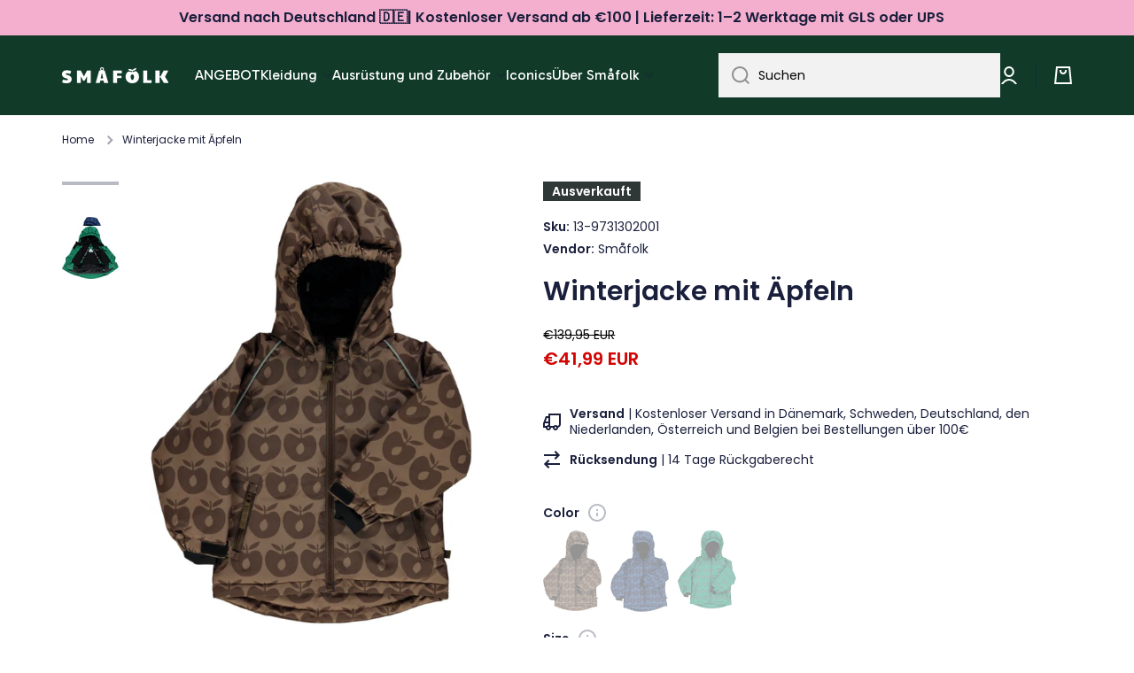

--- FILE ---
content_type: text/html; charset=utf-8
request_url: https://smafolk.de/products/winter-jacket-boy-apple
body_size: 53324
content:
<!doctype html>
<html class="no-js" lang="de" data-role="main">
  <head>
  <!-- Google Tag Manager -->
<script>(function(w,d,s,l,i){w[l]=w[l]||[];w[l].push({'gtm.start':
new Date().getTime(),event:'gtm.js'});var f=d.getElementsByTagName(s)[0],
j=d.createElement(s),dl=l!='dataLayer'?'&l='+l:'';j.async=true;j.src=
'https://www.googletagmanager.com/gtm.js?id='+i+dl;f.parentNode.insertBefore(j,f);
})(window,document,'script','dataLayer','GTM-MVDFVR7');</script>
<!-- End Google Tag Manager -->
    <meta charset="utf-8">
    <meta http-equiv="X-UA-Compatible" content="IE=edge">
    <meta name="viewport" content="width=device-width,initial-scale=1">
    <meta name="theme-color" content="">
    <link rel="canonical" href="https://smafolk.de/products/winter-jacket-boy-apple">
    <link rel="preconnect" href="https://cdn.shopify.com" crossorigin><link rel="icon" type="image/png" href="//smafolk.de/cdn/shop/files/Smafolk_aeble_gron_RGB_32x32.png?v=1708430432"><link rel="preconnect" href="https://fonts.shopifycdn.com" crossorigin><title>
      Winterjacke mit Äpfeln
 &ndash; Småfolk.de</title>

    
      <meta name="description" content="Winterjacke mit Äpfeln. Die Jacke hat einen Frontreißverschluss und eine abnehmbare Kapuze mit Teddyfleece. Die Jacke verfügt über Hosenträger im Inneren und einen verstellbaren Windschutz an der Unterseite der Jacke sowie Windschutz und Klettverschlüsse an den Handgelenken, die ebenfalls angepasst werden können. Die W">
    

    

<meta property="og:site_name" content="Småfolk.de">
<meta property="og:url" content="https://smafolk.de/products/winter-jacket-boy-apple">
<meta property="og:title" content="Winterjacke mit Äpfeln">
<meta property="og:type" content="product">
<meta property="og:description" content="Winterjacke mit Äpfeln. Die Jacke hat einen Frontreißverschluss und eine abnehmbare Kapuze mit Teddyfleece. Die Jacke verfügt über Hosenträger im Inneren und einen verstellbaren Windschutz an der Unterseite der Jacke sowie Windschutz und Klettverschlüsse an den Handgelenken, die ebenfalls angepasst werden können. Die W"><meta property="og:image" content="http://smafolk.de/cdn/shop/files/oj2ewywz9sz5xgqokwk6.jpg?v=1724255976">
  <meta property="og:image:secure_url" content="https://smafolk.de/cdn/shop/files/oj2ewywz9sz5xgqokwk6.jpg?v=1724255976">
  <meta property="og:image:width" content="744">
  <meta property="og:image:height" content="1000"><meta property="og:price:amount" content="41,99">
  <meta property="og:price:currency" content="EUR"><meta name="twitter:card" content="summary_large_image">
<meta name="twitter:title" content="Winterjacke mit Äpfeln">
<meta name="twitter:description" content="Winterjacke mit Äpfeln. Die Jacke hat einen Frontreißverschluss und eine abnehmbare Kapuze mit Teddyfleece. Die Jacke verfügt über Hosenträger im Inneren und einen verstellbaren Windschutz an der Unterseite der Jacke sowie Windschutz und Klettverschlüsse an den Handgelenken, die ebenfalls angepasst werden können. Die W">

    
    <script src="//smafolk.de/cdn/shop/t/2/assets/global.js?v=23145998243451645621666714315" defer="defer"></script>
    
    <script>window.performance && window.performance.mark && window.performance.mark('shopify.content_for_header.start');</script><meta id="shopify-digital-wallet" name="shopify-digital-wallet" content="/66856976671/digital_wallets/dialog">
<meta name="shopify-checkout-api-token" content="025a95689dc78c5a2af951e5559220f1">
<meta id="in-context-paypal-metadata" data-shop-id="66856976671" data-venmo-supported="false" data-environment="production" data-locale="de_DE" data-paypal-v4="true" data-currency="EUR">
<link rel="alternate" type="application/json+oembed" href="https://smafolk.de/products/winter-jacket-boy-apple.oembed">
<script async="async" src="/checkouts/internal/preloads.js?locale=de-DE"></script>
<script id="apple-pay-shop-capabilities" type="application/json">{"shopId":66856976671,"countryCode":"DK","currencyCode":"EUR","merchantCapabilities":["supports3DS"],"merchantId":"gid:\/\/shopify\/Shop\/66856976671","merchantName":"Småfolk.de","requiredBillingContactFields":["postalAddress","email","phone"],"requiredShippingContactFields":["postalAddress","email","phone"],"shippingType":"shipping","supportedNetworks":["visa","masterCard"],"total":{"type":"pending","label":"Småfolk.de","amount":"1.00"},"shopifyPaymentsEnabled":true,"supportsSubscriptions":true}</script>
<script id="shopify-features" type="application/json">{"accessToken":"025a95689dc78c5a2af951e5559220f1","betas":["rich-media-storefront-analytics"],"domain":"smafolk.de","predictiveSearch":true,"shopId":66856976671,"locale":"de"}</script>
<script>var Shopify = Shopify || {};
Shopify.shop = "smaafolk-de.myshopify.com";
Shopify.locale = "de";
Shopify.currency = {"active":"EUR","rate":"1.0"};
Shopify.country = "DE";
Shopify.theme = {"name":"Minion","id":136827142431,"schema_name":"Minion","schema_version":"1.4.0","theme_store_id":null,"role":"main"};
Shopify.theme.handle = "null";
Shopify.theme.style = {"id":null,"handle":null};
Shopify.cdnHost = "smafolk.de/cdn";
Shopify.routes = Shopify.routes || {};
Shopify.routes.root = "/";</script>
<script type="module">!function(o){(o.Shopify=o.Shopify||{}).modules=!0}(window);</script>
<script>!function(o){function n(){var o=[];function n(){o.push(Array.prototype.slice.apply(arguments))}return n.q=o,n}var t=o.Shopify=o.Shopify||{};t.loadFeatures=n(),t.autoloadFeatures=n()}(window);</script>
<script id="shop-js-analytics" type="application/json">{"pageType":"product"}</script>
<script defer="defer" async type="module" src="//smafolk.de/cdn/shopifycloud/shop-js/modules/v2/client.init-shop-cart-sync_BH0MO3MH.de.esm.js"></script>
<script defer="defer" async type="module" src="//smafolk.de/cdn/shopifycloud/shop-js/modules/v2/chunk.common_BErAfWaM.esm.js"></script>
<script defer="defer" async type="module" src="//smafolk.de/cdn/shopifycloud/shop-js/modules/v2/chunk.modal_DqzNaksh.esm.js"></script>
<script type="module">
  await import("//smafolk.de/cdn/shopifycloud/shop-js/modules/v2/client.init-shop-cart-sync_BH0MO3MH.de.esm.js");
await import("//smafolk.de/cdn/shopifycloud/shop-js/modules/v2/chunk.common_BErAfWaM.esm.js");
await import("//smafolk.de/cdn/shopifycloud/shop-js/modules/v2/chunk.modal_DqzNaksh.esm.js");

  window.Shopify.SignInWithShop?.initShopCartSync?.({"fedCMEnabled":true,"windoidEnabled":true});

</script>
<script>(function() {
  var isLoaded = false;
  function asyncLoad() {
    if (isLoaded) return;
    isLoaded = true;
    var urls = ["https:\/\/ecommplugins-scripts.trustpilot.com\/v2.1\/js\/header.min.js?settings=eyJrZXkiOiIzZktkcDlhczhORlBLSm1WIiwicyI6Im5vbmUifQ==\u0026shop=smaafolk-de.myshopify.com","https:\/\/ecommplugins-trustboxsettings.trustpilot.com\/smaafolk-de.myshopify.com.js?settings=1680277817179\u0026shop=smaafolk-de.myshopify.com","\/\/www.powr.io\/powr.js?powr-token=smaafolk-de.myshopify.com\u0026external-type=shopify\u0026shop=smaafolk-de.myshopify.com","https:\/\/static.klaviyo.com\/onsite\/js\/klaviyo.js?company_id=VHqHEQ\u0026shop=smaafolk-de.myshopify.com"];
    for (var i = 0; i < urls.length; i++) {
      var s = document.createElement('script');
      s.type = 'text/javascript';
      s.async = true;
      s.src = urls[i];
      var x = document.getElementsByTagName('script')[0];
      x.parentNode.insertBefore(s, x);
    }
  };
  if(window.attachEvent) {
    window.attachEvent('onload', asyncLoad);
  } else {
    window.addEventListener('load', asyncLoad, false);
  }
})();</script>
<script id="__st">var __st={"a":66856976671,"offset":3600,"reqid":"fc159dff-272b-48a6-84bd-79673529667a-1769765824","pageurl":"smafolk.de\/products\/winter-jacket-boy-apple","u":"2f29301947c5","p":"product","rtyp":"product","rid":7973795692831};</script>
<script>window.ShopifyPaypalV4VisibilityTracking = true;</script>
<script id="captcha-bootstrap">!function(){'use strict';const t='contact',e='account',n='new_comment',o=[[t,t],['blogs',n],['comments',n],[t,'customer']],c=[[e,'customer_login'],[e,'guest_login'],[e,'recover_customer_password'],[e,'create_customer']],r=t=>t.map((([t,e])=>`form[action*='/${t}']:not([data-nocaptcha='true']) input[name='form_type'][value='${e}']`)).join(','),a=t=>()=>t?[...document.querySelectorAll(t)].map((t=>t.form)):[];function s(){const t=[...o],e=r(t);return a(e)}const i='password',u='form_key',d=['recaptcha-v3-token','g-recaptcha-response','h-captcha-response',i],f=()=>{try{return window.sessionStorage}catch{return}},m='__shopify_v',_=t=>t.elements[u];function p(t,e,n=!1){try{const o=window.sessionStorage,c=JSON.parse(o.getItem(e)),{data:r}=function(t){const{data:e,action:n}=t;return t[m]||n?{data:e,action:n}:{data:t,action:n}}(c);for(const[e,n]of Object.entries(r))t.elements[e]&&(t.elements[e].value=n);n&&o.removeItem(e)}catch(o){console.error('form repopulation failed',{error:o})}}const l='form_type',E='cptcha';function T(t){t.dataset[E]=!0}const w=window,h=w.document,L='Shopify',v='ce_forms',y='captcha';let A=!1;((t,e)=>{const n=(g='f06e6c50-85a8-45c8-87d0-21a2b65856fe',I='https://cdn.shopify.com/shopifycloud/storefront-forms-hcaptcha/ce_storefront_forms_captcha_hcaptcha.v1.5.2.iife.js',D={infoText:'Durch hCaptcha geschützt',privacyText:'Datenschutz',termsText:'Allgemeine Geschäftsbedingungen'},(t,e,n)=>{const o=w[L][v],c=o.bindForm;if(c)return c(t,g,e,D).then(n);var r;o.q.push([[t,g,e,D],n]),r=I,A||(h.body.append(Object.assign(h.createElement('script'),{id:'captcha-provider',async:!0,src:r})),A=!0)});var g,I,D;w[L]=w[L]||{},w[L][v]=w[L][v]||{},w[L][v].q=[],w[L][y]=w[L][y]||{},w[L][y].protect=function(t,e){n(t,void 0,e),T(t)},Object.freeze(w[L][y]),function(t,e,n,w,h,L){const[v,y,A,g]=function(t,e,n){const i=e?o:[],u=t?c:[],d=[...i,...u],f=r(d),m=r(i),_=r(d.filter((([t,e])=>n.includes(e))));return[a(f),a(m),a(_),s()]}(w,h,L),I=t=>{const e=t.target;return e instanceof HTMLFormElement?e:e&&e.form},D=t=>v().includes(t);t.addEventListener('submit',(t=>{const e=I(t);if(!e)return;const n=D(e)&&!e.dataset.hcaptchaBound&&!e.dataset.recaptchaBound,o=_(e),c=g().includes(e)&&(!o||!o.value);(n||c)&&t.preventDefault(),c&&!n&&(function(t){try{if(!f())return;!function(t){const e=f();if(!e)return;const n=_(t);if(!n)return;const o=n.value;o&&e.removeItem(o)}(t);const e=Array.from(Array(32),(()=>Math.random().toString(36)[2])).join('');!function(t,e){_(t)||t.append(Object.assign(document.createElement('input'),{type:'hidden',name:u})),t.elements[u].value=e}(t,e),function(t,e){const n=f();if(!n)return;const o=[...t.querySelectorAll(`input[type='${i}']`)].map((({name:t})=>t)),c=[...d,...o],r={};for(const[a,s]of new FormData(t).entries())c.includes(a)||(r[a]=s);n.setItem(e,JSON.stringify({[m]:1,action:t.action,data:r}))}(t,e)}catch(e){console.error('failed to persist form',e)}}(e),e.submit())}));const S=(t,e)=>{t&&!t.dataset[E]&&(n(t,e.some((e=>e===t))),T(t))};for(const o of['focusin','change'])t.addEventListener(o,(t=>{const e=I(t);D(e)&&S(e,y())}));const B=e.get('form_key'),M=e.get(l),P=B&&M;t.addEventListener('DOMContentLoaded',(()=>{const t=y();if(P)for(const e of t)e.elements[l].value===M&&p(e,B);[...new Set([...A(),...v().filter((t=>'true'===t.dataset.shopifyCaptcha))])].forEach((e=>S(e,t)))}))}(h,new URLSearchParams(w.location.search),n,t,e,['guest_login'])})(!0,!0)}();</script>
<script integrity="sha256-4kQ18oKyAcykRKYeNunJcIwy7WH5gtpwJnB7kiuLZ1E=" data-source-attribution="shopify.loadfeatures" defer="defer" src="//smafolk.de/cdn/shopifycloud/storefront/assets/storefront/load_feature-a0a9edcb.js" crossorigin="anonymous"></script>
<script data-source-attribution="shopify.dynamic_checkout.dynamic.init">var Shopify=Shopify||{};Shopify.PaymentButton=Shopify.PaymentButton||{isStorefrontPortableWallets:!0,init:function(){window.Shopify.PaymentButton.init=function(){};var t=document.createElement("script");t.src="https://smafolk.de/cdn/shopifycloud/portable-wallets/latest/portable-wallets.de.js",t.type="module",document.head.appendChild(t)}};
</script>
<script data-source-attribution="shopify.dynamic_checkout.buyer_consent">
  function portableWalletsHideBuyerConsent(e){var t=document.getElementById("shopify-buyer-consent"),n=document.getElementById("shopify-subscription-policy-button");t&&n&&(t.classList.add("hidden"),t.setAttribute("aria-hidden","true"),n.removeEventListener("click",e))}function portableWalletsShowBuyerConsent(e){var t=document.getElementById("shopify-buyer-consent"),n=document.getElementById("shopify-subscription-policy-button");t&&n&&(t.classList.remove("hidden"),t.removeAttribute("aria-hidden"),n.addEventListener("click",e))}window.Shopify?.PaymentButton&&(window.Shopify.PaymentButton.hideBuyerConsent=portableWalletsHideBuyerConsent,window.Shopify.PaymentButton.showBuyerConsent=portableWalletsShowBuyerConsent);
</script>
<script data-source-attribution="shopify.dynamic_checkout.cart.bootstrap">document.addEventListener("DOMContentLoaded",(function(){function t(){return document.querySelector("shopify-accelerated-checkout-cart, shopify-accelerated-checkout")}if(t())Shopify.PaymentButton.init();else{new MutationObserver((function(e,n){t()&&(Shopify.PaymentButton.init(),n.disconnect())})).observe(document.body,{childList:!0,subtree:!0})}}));
</script>
<link id="shopify-accelerated-checkout-styles" rel="stylesheet" media="screen" href="https://smafolk.de/cdn/shopifycloud/portable-wallets/latest/accelerated-checkout-backwards-compat.css" crossorigin="anonymous">
<style id="shopify-accelerated-checkout-cart">
        #shopify-buyer-consent {
  margin-top: 1em;
  display: inline-block;
  width: 100%;
}

#shopify-buyer-consent.hidden {
  display: none;
}

#shopify-subscription-policy-button {
  background: none;
  border: none;
  padding: 0;
  text-decoration: underline;
  font-size: inherit;
  cursor: pointer;
}

#shopify-subscription-policy-button::before {
  box-shadow: none;
}

      </style>
<script id="sections-script" data-sections="main-product,footer" defer="defer" src="//smafolk.de/cdn/shop/t/2/compiled_assets/scripts.js?v=782"></script>
<script>window.performance && window.performance.mark && window.performance.mark('shopify.content_for_header.end');</script>
    <script>
function feedback() {
  const p = window.Shopify.customerPrivacy;
  console.log(`Tracking ${p.userCanBeTracked() ? "en" : "dis"}abled`);
}
window.Shopify.loadFeatures(
  [
    {
      name: "consent-tracking-api",
      version: "0.1",
    },
  ],
  function (error) {
    if (error) throw error;
    if ("Cookiebot" in window)
      window.Shopify.customerPrivacy.setTrackingConsent({
        "analytics": false,
        "marketing": false,
        "preferences": false,
        "sale_of_data": false,
      }, () => console.log("Awaiting consent")
    );
  }
);
window.addEventListener("CookiebotOnConsentReady", function () {
  const C = Cookiebot.consent;
  window.Shopify.customerPrivacy.setTrackingConsent({
      "analytics": C["statistics"],
      "marketing": C["marketing"],
      "preferences": C["preferences"],
      "sale_of_data": C["marketing"],
    }, () => console.log("Consent captured")
  );
});
</script>

    
    <style data-shopify>    
      @font-face {
  font-family: Poppins;
  font-weight: 400;
  font-style: normal;
  font-display: swap;
  src: url("//smafolk.de/cdn/fonts/poppins/poppins_n4.0ba78fa5af9b0e1a374041b3ceaadf0a43b41362.woff2") format("woff2"),
       url("//smafolk.de/cdn/fonts/poppins/poppins_n4.214741a72ff2596839fc9760ee7a770386cf16ca.woff") format("woff");
}

@font-face {
  font-family: Poppins;
  font-weight: 600;
  font-style: normal;
  font-display: swap;
  src: url("//smafolk.de/cdn/fonts/poppins/poppins_n6.aa29d4918bc243723d56b59572e18228ed0786f6.woff2") format("woff2"),
       url("//smafolk.de/cdn/fonts/poppins/poppins_n6.5f815d845fe073750885d5b7e619ee00e8111208.woff") format("woff");
}

@font-face {
  font-family: Poppins;
  font-weight: 400;
  font-style: italic;
  font-display: swap;
  src: url("//smafolk.de/cdn/fonts/poppins/poppins_i4.846ad1e22474f856bd6b81ba4585a60799a9f5d2.woff2") format("woff2"),
       url("//smafolk.de/cdn/fonts/poppins/poppins_i4.56b43284e8b52fc64c1fd271f289a39e8477e9ec.woff") format("woff");
}

      @font-face {
  font-family: Poppins;
  font-weight: 600;
  font-style: italic;
  font-display: swap;
  src: url("//smafolk.de/cdn/fonts/poppins/poppins_i6.bb8044d6203f492888d626dafda3c2999253e8e9.woff2") format("woff2"),
       url("//smafolk.de/cdn/fonts/poppins/poppins_i6.e233dec1a61b1e7dead9f920159eda42280a02c3.woff") format("woff");
}

      @font-face {
  font-family: Poppins;
  font-weight: 600;
  font-style: normal;
  font-display: swap;
  src: url("//smafolk.de/cdn/fonts/poppins/poppins_n6.aa29d4918bc243723d56b59572e18228ed0786f6.woff2") format("woff2"),
       url("//smafolk.de/cdn/fonts/poppins/poppins_n6.5f815d845fe073750885d5b7e619ee00e8111208.woff") format("woff");
}

    
      :root {
    	--duration-short: .2s;
        --duration-medium: .3s;
    	--duration-large: .5s;
    	--animation-bezier: ease;
    	--zoom-animation-bezier: cubic-bezier(.15,.75,.5,1);
    
        --animation-type: cubic-bezier(0, 0, 0.3, 1);
        --animation-time: .5s;

        --product-thumbnail_move-up: 0.35s;
        --product-thumbnail_move-up_type: linear;
        --product-thumbnail-button_opacity_hover: 0.15s;
        --product-thumbnail-button_opacity_over: 0.3s;
        --product-thumbnail-button_opacity_type: linear;
        --product-thumbnail-button_move: 0.35s;
        --product-thumbnail-button_move_type: linear;

        --font-heading-family: Poppins, sans-serif;
        --font-heading-style: normal;
        --font-heading-weight: 600;
    
        --font-body-family: Poppins, sans-serif;
        --font-body-style: normal;
        --font-body-weight: 400;
    	--font-body-bold-weight: 600;
    	--font-button-weight: 400;
    
    	--font-heading-scale: 1.0;
        --font-body-scale: 1.0;
    
        --font-body-size: calc(16px * var(--font-body-scale));
        --font-body-line-height: 130%;
        --font-body2-size: calc(14px * var(--font-body-scale));
        --font-body2-line-height: 130%;
        --font-body3-size: calc(12px * var(--font-body-scale));
        --font-body3-line-height: 130%;
        --font-body4-size: calc(10px * var(--font-body-scale));
        --font-body4-line-height: 130%;

        --color-body-background: #ffffff;
        --color-secondary-background: #e6f7ee;
      	--color-section-background: var(--color-secondary-background);--color-simple-dropdown: #ffffff;
    	--color-vertical-menu-dropdown: #ffffff;

        --color-base:#1a1f3c;
    	--color-base-rgb: 26, 31, 60;
        --color-accent:#1a1f3c;
        --color-subheading: var(--color-accent);
        --color-text-link:#e33365;

        --color-price: #000000;
        --color-old-price: #d20404;
        --color-lines-borders: rgba(26, 31, 60, 0.3);
        --color-input-background: #f2f2f2;
        --color-input-text: #000000;
        --color-input-background-active: var(--color-body-background);
        --opacity-icons: 0.4;

    	--mobile-focus-color: rgba(26, 31, 60, 0.04);

    	--shadow: 0px 4px 20px rgba(22, 19, 69, 0.13);--auto-text-color-button-light:#ffffff;
    	--auto-text-color-button-dark:var(--color-base);
    	--auto-input-color-active-border-light: rgba(255,255,255,0.3);
    	--auto-input-color-active-border-dark:rgba(var(--color-base-rgb),0.3);--auto-text-color-input-light:#ffffff;
    	--auto-text-color-input-dark:var(--color-input-text);--auto-text-color-accent: #ffffff
   		
;--auto-text-color--with-base-color: #ffffff;--radius: 0px;
    	--radius-input: 0px;
    	--radius-button: 0px;
    	--radius-badge:0;
    	--radius-checkbox:0;

        --color-badge-1:#f4aece;--color-badge-1-text: var(--auto-text-color-button-dark);--color-badge-2:#ef6c00;--color-badge-2-text: var(--auto-text-color-button-light);--color-badge-3:#303737;--color-badge-3-text: var(--auto-text-color-button-light);--color-free-delivery-bar: #99D5CF;
      
    	--color-error: #d20404;
    
        --form_field-height: 50px;

        --page-width: 1600px;
        --page-padding: 20px;

        --sections-top-spacing: 100px;
    	--sections-top-spacing-mobile: 80px;
		--sections-top-spacing--medium: 80px;
    	--sections-top-spacing--medium-mobile: 60px;
		--sections-top-spacing--small: 40px;
    	--sections-top-spacing--small-mobile: 40px;

        --padding1: 10px;
        --padding2: 20px;
        --padding3: 30px;
        --padding4: 40px;
    	--padding5: 60px;
      }

      *,
      *::before,
      *::after {
      	box-sizing: border-box;
      }
      html {
        box-sizing: border-box;
        height: 100%;
     	-webkit-tap-highlight-color: transparent;
    	scroll-behavior: smooth;
      }
      body {
        display: grid;
        grid-template-rows: auto auto 1fr auto;
        grid-template-columns: 100%;
        min-height: 100%;
        margin: 0;
        font-size: var(--font-body-size);
        line-height: var(--font-body-line-height);
        color: var(--color-base);
    	background: var(--color-body-background);
        font-family: var(--font-body-family);
        font-style: var(--font-body-style);
        font-weight: var(--font-body-weight);
        -webkit-text-size-adjust: none;
    	text-size-adjust: none;
    	overflow-x: hidden;
      }.btn{
        --background: var(--color-accent);--color: var(--auto-text-color-button-light);
    	--fill: var(--auto-text-color-button-light);}.btn--secondary{
        --background: var(--color-base);--color: var(--auto-text-color-button-light);
    	--fill: var(--auto-text-color-button-light);}
    
    .visually-hidden {
      position: absolute!important;
      overflow: hidden;
      margin: -1px;
      border: 0;
      clip: rect(0 0 0 0);
      word-wrap: normal!important;
    }
    .visually-hidden:not(:focus),
    .visually-hidden:not(:focus-visible){
      width: 1px;
      height: 1px;
      padding: 0;
    }
    .announcement-bar{
      opacity:0;
    }
    .popup-modal{
      display: none;
    }.js #MainContent{
      opacity:0;
      transition: opacity 1s var(--animation-bezier);
    }
    .js.dom-loaded #MainContent{
      opacity:1;
    }</style>

    <link href="//smafolk.de/cdn/shop/t/2/assets/base.css?v=97831823778445142101712915842" rel="stylesheet" type="text/css" media="all" />
<link rel="preload" as="font" href="//smafolk.de/cdn/fonts/poppins/poppins_n4.0ba78fa5af9b0e1a374041b3ceaadf0a43b41362.woff2" type="font/woff2" crossorigin><link rel="preload" as="font" href="//smafolk.de/cdn/fonts/poppins/poppins_n6.aa29d4918bc243723d56b59572e18228ed0786f6.woff2" type="font/woff2" crossorigin><link rel="stylesheet" href="//smafolk.de/cdn/shop/t/2/assets/component-predictive-search.css?v=132900450566672430391666714315" media="print" onload="this.media='all'"><script>
      document.documentElement.className = document.documentElement.className.replace('no-js', 'js');
      if (Shopify.designMode) {
        document.documentElement.classList.add('shopify-design-mode');
      }
      document.addEventListener("DOMContentLoaded", function(event) {
        document.documentElement.classList.add('dom-loaded');
      });
    </script>
  
<script>
    
    
    
    
    var gsf_conversion_data = {page_type : 'product', event : 'view_item', data : {product_data : [{variant_id : 43676335800607, product_id : 7973795692831, name : "Winterjacke mit Äpfeln", price : "41.99", currency : "EUR", sku : "13-9731302001", brand : "Småfolk", variant : "Brown / 1-2", category : "Oberkleidung", quantity : "0" }], total_price : "41.99", shop_currency : "EUR"}};
    
</script>
<script type="text/javascript">
  window.dataLayer = window.dataLayer || [];

  window.appStart = function(){
	

	window.productPageHandle = function(){
  	var productName = "Winterjacke mit Äpfeln";
  	var productId = "7973795692831";
  	var productPrice = "41,99";
  	var productBrand = "Småfolk";
  	var productCollection = "Smart Products Filter Index - Do not delete"

  	window.dataLayer.push({
    	event: 'view_item',
    	item_name: productName,
    	item_id: productId,
    	price: productPrice,
    	item_brand: productBrand,
    	item_category: productCollection,
  	});
	};

	
   	 productPageHandle()
	
  }

  appStart();
</script>


                      <script src="//smafolk.de/cdn/shop/t/2/assets/bss-file-configdata.js?v=19453381437224918031695018992" type="text/javascript"></script> <script src="//smafolk.de/cdn/shop/t/2/assets/bss-file-configdata-banner.js?v=151034973688681356691693578453" type="text/javascript"></script> <script src="//smafolk.de/cdn/shop/t/2/assets/bss-file-configdata-popup.js?v=173992696638277510541693578454" type="text/javascript"></script><script>
                if (typeof BSS_PL == 'undefined') {
                    var BSS_PL = {};
                }
                var bssPlApiServer = "https://product-labels-pro.bsscommerce.com";
                BSS_PL.customerTags = 'null';
                BSS_PL.customerId = 'null';
                BSS_PL.configData = configDatas;
                BSS_PL.configDataBanner = configDataBanners ? configDataBanners : [];
                BSS_PL.configDataPopup = configDataPopups ? configDataPopups : [];
                BSS_PL.storeId = 37595;
                BSS_PL.currentPlan = "ten_usd";
                BSS_PL.storeIdCustomOld = "10678";
                BSS_PL.storeIdOldWIthPriority = "12200";
                BSS_PL.apiServerProduction = "https://product-labels-pro.bsscommerce.com";
                
                BSS_PL.integration = {"laiReview":{"status":0,"config":[]}}
                </script>
            <style>
.homepage-slideshow .slick-slide .bss_pl_img {
    visibility: hidden !important;
}
</style>
                        <!-- BEGIN app block: shopify://apps/geo-pro-geolocation/blocks/geopro/16fc5313-7aee-4e90-ac95-f50fc7c8b657 --><!-- This snippet is used to load Geo:Pro data on the storefront -->
<meta class='geo-ip' content='[base64]'>
<!-- This snippet initializes the plugin -->
<script async>
  try {
    const loadGeoPro=()=>{let e=e=>{if(!e||e.isCrawler||"success"!==e.message){window.geopro_cancel="1";return}let o=e.isAdmin?"el-geoip-location-admin":"el-geoip-location",s=Date.now()+864e5;localStorage.setItem(o,JSON.stringify({value:e.data,expires:s})),e.isAdmin&&localStorage.setItem("el-geoip-admin",JSON.stringify({value:"1",expires:s}))},o=new XMLHttpRequest;o.open("GET","https://geo.geoproapp.com?x-api-key=91e359ab7-2b63-539e-1de2-c4bf731367a7",!0),o.responseType="json",o.onload=()=>e(200===o.status?o.response:null),o.send()},load=!["el-geoip-location-admin","el-geoip-location"].some(e=>{try{let o=JSON.parse(localStorage.getItem(e));return o&&o.expires>Date.now()}catch(s){return!1}});load&&loadGeoPro();
  } catch(e) {
    console.warn('Geo:Pro error', e);
    window.geopro_cancel = '1';
  }
</script>
<script src="https://cdn.shopify.com/extensions/019b746b-26da-7a64-a671-397924f34f11/easylocation-195/assets/easylocation-storefront.min.js" type="text/javascript" async></script>


<!-- END app block --><!-- BEGIN app block: shopify://apps/klaviyo-email-marketing-sms/blocks/klaviyo-onsite-embed/2632fe16-c075-4321-a88b-50b567f42507 -->












  <script async src="https://static.klaviyo.com/onsite/js/VHqHEQ/klaviyo.js?company_id=VHqHEQ"></script>
  <script>!function(){if(!window.klaviyo){window._klOnsite=window._klOnsite||[];try{window.klaviyo=new Proxy({},{get:function(n,i){return"push"===i?function(){var n;(n=window._klOnsite).push.apply(n,arguments)}:function(){for(var n=arguments.length,o=new Array(n),w=0;w<n;w++)o[w]=arguments[w];var t="function"==typeof o[o.length-1]?o.pop():void 0,e=new Promise((function(n){window._klOnsite.push([i].concat(o,[function(i){t&&t(i),n(i)}]))}));return e}}})}catch(n){window.klaviyo=window.klaviyo||[],window.klaviyo.push=function(){var n;(n=window._klOnsite).push.apply(n,arguments)}}}}();</script>

  
    <script id="viewed_product">
      if (item == null) {
        var _learnq = _learnq || [];

        var MetafieldReviews = null
        var MetafieldYotpoRating = null
        var MetafieldYotpoCount = null
        var MetafieldLooxRating = null
        var MetafieldLooxCount = null
        var okendoProduct = null
        var okendoProductReviewCount = null
        var okendoProductReviewAverageValue = null
        try {
          // The following fields are used for Customer Hub recently viewed in order to add reviews.
          // This information is not part of __kla_viewed. Instead, it is part of __kla_viewed_reviewed_items
          MetafieldReviews = {};
          MetafieldYotpoRating = null
          MetafieldYotpoCount = null
          MetafieldLooxRating = null
          MetafieldLooxCount = null

          okendoProduct = null
          // If the okendo metafield is not legacy, it will error, which then requires the new json formatted data
          if (okendoProduct && 'error' in okendoProduct) {
            okendoProduct = null
          }
          okendoProductReviewCount = okendoProduct ? okendoProduct.reviewCount : null
          okendoProductReviewAverageValue = okendoProduct ? okendoProduct.reviewAverageValue : null
        } catch (error) {
          console.error('Error in Klaviyo onsite reviews tracking:', error);
        }

        var item = {
          Name: "Winterjacke mit Äpfeln",
          ProductID: 7973795692831,
          Categories: ["Smart Products Filter Index - Do not delete"],
          ImageURL: "https://smafolk.de/cdn/shop/files/oj2ewywz9sz5xgqokwk6_grande.jpg?v=1724255976",
          URL: "https://smafolk.de/products/winter-jacket-boy-apple",
          Brand: "Småfolk",
          Price: "€41,99",
          Value: "41,99",
          CompareAtPrice: "€139,95"
        };
        _learnq.push(['track', 'Viewed Product', item]);
        _learnq.push(['trackViewedItem', {
          Title: item.Name,
          ItemId: item.ProductID,
          Categories: item.Categories,
          ImageUrl: item.ImageURL,
          Url: item.URL,
          Metadata: {
            Brand: item.Brand,
            Price: item.Price,
            Value: item.Value,
            CompareAtPrice: item.CompareAtPrice
          },
          metafields:{
            reviews: MetafieldReviews,
            yotpo:{
              rating: MetafieldYotpoRating,
              count: MetafieldYotpoCount,
            },
            loox:{
              rating: MetafieldLooxRating,
              count: MetafieldLooxCount,
            },
            okendo: {
              rating: okendoProductReviewAverageValue,
              count: okendoProductReviewCount,
            }
          }
        }]);
      }
    </script>
  




  <script>
    window.klaviyoReviewsProductDesignMode = false
  </script>







<!-- END app block --><!-- BEGIN app block: shopify://apps/ta-labels-badges/blocks/bss-pl-config-data/91bfe765-b604-49a1-805e-3599fa600b24 --><script
    id='bss-pl-config-data'
>
	let TAE_StoreId = "37595";
	if (typeof BSS_PL == 'undefined' || TAE_StoreId !== "") {
  		var BSS_PL = {};
		BSS_PL.storeId = 37595;
		BSS_PL.currentPlan = "ten_usd";
		BSS_PL.apiServerProduction = "https://product-labels.tech-arms.io";
		BSS_PL.publicAccessToken = "610ab353d07d65c88b2d3f307496c2ad";
		BSS_PL.customerTags = "null";
		BSS_PL.customerId = "null";
		BSS_PL.storeIdCustomOld = 10678;
		BSS_PL.storeIdOldWIthPriority = 12200;
		BSS_PL.storeIdOptimizeAppendLabel = 59637
		BSS_PL.optimizeCodeIds = null; 
		BSS_PL.extendedFeatureIds = null;
		BSS_PL.integration = {"laiReview":{"status":0,"config":[]}};
		BSS_PL.settingsData  = {};
		BSS_PL.configProductMetafields = [];
		BSS_PL.configVariantMetafields = [];
		
		BSS_PL.configData = [].concat({"id":168732,"name":"Untitled label","priority":0,"enable_priority":0,"enable":1,"pages":"1,2,3,4,7","related_product_tag":null,"first_image_tags":null,"img_url":"","public_img_url":"","position":0,"apply":null,"product_type":2,"exclude_products":6,"collection_image_type":0,"product":"","variant":"","collection":"","exclude_product_ids":"","collection_image":"","inventory":0,"tags":"ICONICS","excludeTags":"","vendors":"","from_price":null,"to_price":null,"domain_id":37595,"locations":"","enable_allowed_countries":0,"locales":"","enable_allowed_locales":0,"enable_visibility_date":0,"from_date":null,"to_date":null,"enable_discount_range":0,"discount_type":1,"discount_from":null,"discount_to":null,"label_text":"%3Cp%3E%3Cstrong%3EICONICS%3C/strong%3E%3C/p%3E","label_text_color":"#ffffff","label_text_background_color":{"type":"hex","value":"#113a28ff"},"label_text_font_size":12,"label_text_no_image":1,"label_text_in_stock":"In Stock","label_text_out_stock":"Sold out","label_shadow":{"blur":0,"h_offset":0,"v_offset":0},"label_opacity":100,"topBottom_padding":4,"border_radius":"0px 0px 0px 0px","border_style":"none","border_size":"0","border_color":"#000000","label_shadow_color":"#808080","label_text_style":0,"label_text_font_family":null,"label_text_font_url":null,"customer_label_preview_image":"/static/adminhtml/images/sample-bg.webp","label_preview_image":"/static/adminhtml/images/sample-bg.webp","label_text_enable":1,"customer_tags":"","exclude_customer_tags":"","customer_type":"allcustomers","exclude_customers":"all_customer_tags","label_on_image":"2","label_type":1,"badge_type":0,"custom_selector":null,"margin_top":0,"margin_bottom":0,"mobile_height_label":15,"mobile_width_label":30,"mobile_font_size_label":12,"emoji":null,"emoji_position":null,"transparent_background":null,"custom_page":null,"check_custom_page":false,"include_custom_page":null,"check_include_custom_page":false,"margin_left":0,"instock":null,"price_range_from":null,"price_range_to":null,"enable_price_range":0,"enable_product_publish":0,"customer_selected_product":null,"selected_product":null,"product_publish_from":null,"product_publish_to":null,"enable_countdown_timer":0,"option_format_countdown":0,"countdown_time":null,"option_end_countdown":null,"start_day_countdown":null,"countdown_type":1,"countdown_daily_from_time":null,"countdown_daily_to_time":null,"countdown_interval_start_time":null,"countdown_interval_length":null,"countdown_interval_break_length":null,"public_url_s3":"","enable_visibility_period":0,"visibility_period":1,"createdAt":"2025-05-14T12:55:27.000Z","customer_ids":"","exclude_customer_ids":"","angle":0,"toolTipText":"","label_shape":"rectangle","label_shape_type":1,"mobile_fixed_percent_label":"percentage","desktop_width_label":30,"desktop_height_label":15,"desktop_fixed_percent_label":"percentage","mobile_position":0,"desktop_label_unlimited_top":0,"desktop_label_unlimited_left":0,"mobile_label_unlimited_top":0,"mobile_label_unlimited_left":0,"mobile_margin_top":0,"mobile_margin_left":0,"mobile_config_label_enable":0,"mobile_default_config":1,"mobile_margin_bottom":0,"enable_fixed_time":0,"fixed_time":null,"statusLabelHoverText":0,"labelHoverTextLink":{"url":"","is_open_in_newtab":true},"labelAltText":"","statusLabelAltText":0,"enable_badge_stock":0,"badge_stock_style":1,"badge_stock_config":null,"enable_multi_badge":0,"animation_type":0,"animation_duration":2,"animation_repeat_option":0,"animation_repeat":0,"desktop_show_badges":1,"mobile_show_badges":1,"desktop_show_labels":1,"mobile_show_labels":1,"label_text_unlimited_stock":"Unlimited Stock","img_plan_id":0,"label_badge_type":"text","deletedAt":null,"desktop_lock_aspect_ratio":true,"mobile_lock_aspect_ratio":true,"img_aspect_ratio":1,"preview_board_width":297,"preview_board_height":297,"set_size_on_mobile":true,"set_position_on_mobile":true,"set_margin_on_mobile":true,"from_stock":null,"to_stock":null,"condition_product_title":"{\"enabled\":false,\"type\":1,\"content\":\"\"}","conditions_apply_type":"{\"discount\":1,\"price\":1,\"inventory\":1}","public_font_url":null,"font_size_ratio":0.33,"group_ids":"[]","metafields":"{\"valueProductMetafield\":[],\"valueVariantMetafield\":[],\"matching_type\":1,\"metafield_type\":1}","no_ratio_height":true,"updatedAt":"2025-05-14T12:55:27.000Z","multipleBadge":null,"translations":[],"label_id":168732,"label_text_id":168732,"bg_style":"solid"},);

		
		BSS_PL.configDataBanner = [].concat();

		
		BSS_PL.configDataPopup = [].concat();

		
		BSS_PL.configDataLabelGroup = [].concat();
		
		
		BSS_PL.collectionID = ``;
		BSS_PL.collectionHandle = ``;
		BSS_PL.collectionTitle = ``;

		
		BSS_PL.conditionConfigData = [].concat();
	}
</script>



    <script id='fixBugForStore37595'>
		
function bssFixSupportAppendHtmlLabel($, BSS_PL, parent, page, htmlLabel) {
  let appended = false;
      if ($(parent).is('.product__media.media.global-media-settings')) {
          $(parent).prepend(htmlLabel);
          appended = true;
    }
  if(page === 'collections' || window.location.pathname.includes("search")){
      if($(parent).is(".spf-product-card__inner")){
          $(parent).prepend(htmlLabel);
          appended = true;
      }
  }
  if(page === ''){
      if($(parent).is(".badge__container .product-card__image-holder")){
          $(parent).prepend(htmlLabel);
          appended = true;
      }
  }

  if($(parent).is('.product-card__image-holder')){
    $(parent).append(htmlLabel)
    appended = true
  }
  // Write code here
  return appended;
}

function bssFixSupportMainLabelRunScript () {
  BSS_PL.settingsData.enableIntersection = false;
}

function bssFixSupportFirstImageLabel($, page, parent, labeledParent, index, isActive) {
  // Write code here
  if ($(parent).is('.product__media.media.global-media-settings')) {
    if (
      labeledParent.get(index) !== undefined &&
      labeledParent.get(index) != null &&
      labeledParent.get(index).includes('product__media media global-media-settings')
    ) {
      isActive = false;
    } else {
      labeledParent.set(index, ['product__media media global-media-settings']);
    }
  }
  return isActive;
}

function bssFixSupportManyPartsEncodeDataHandle($, BSS_PL, handlesUrl) {
    let encodeUrlDataArr = []
    let half = BSS_PL.divideHandlesUrl(handlesUrl)
    for (let i = 0; i < half.length; i++) {
        let firstHalf1 = encodeURI('/search.js?q=' + half[i].join(' OR ') + '&view=bss.product.labels')
        firstHalf1 = firstHalf1.replace(/#product-reviews/g, '').replace(/#judgeme_product_reviews/g, '')
        encodeUrlDataArr.push(firstHalf1)
    }
    return encodeUrlDataArr;
}

function bssFixSupportElementImage($, img, parent, page) {
  // Write code here
  if(page != "products"){
    img = $(".product-card .product-card__image-holder")
  }
  return img;
}

function bssFixSupportProductParent($, page, parents, itemHandle) {
  // Write code here
   parents = $(`[data-handle="${itemHandle}"]:not([class*="meganav"], [class$="autoketing"], [class*="breadcrumb"]):not(".product__modal-opener, .product__view-details, .jdgm-full-rev__product-wrapper"):not(".product-card__variants")`);
  return parents;
}

function bssFixSupportProductLinks($, BSS_PL, listItems) {
  // Write code here
  return listItems.filter(function () {
                    return !(
                        $(this).is('.product-card__variant-item') || 
                        $(this).is('.product-card__variant-count') || 
                        $(this).is('.product-card__heading') || 
                        $(this).is('.spf-product-card__title a')
                    );
                });
}

function bssFixSupportReInitLabel($, BSS_PL, firstLoadProduct, checkPageFly, initCollectionLabel, initBadge) {
  if (window.location.pathname.includes('/collections')) {
    const targetNode = document.querySelector('#gf-products');
    const config = { childList: true , subtree: true };
    const callback = (mutationList) => {
      for (const mutation of mutationList) {
        if (mutation.type === 'childList') {
          BSS_PL.firstLoad = true;
          BSS_PL.init();
          break;
        }
      }
    };
    const observer = new MutationObserver(callback);
    targetNode && observer.observe(targetNode, config);
  }
  return { checkPageFly };
}

    </script>


<style>
    
    

</style>

<script>
    function bssLoadScripts(src, callback, isDefer = false) {
        const scriptTag = document.createElement('script');
        document.head.appendChild(scriptTag);
        scriptTag.src = src;
        if (isDefer) {
            scriptTag.defer = true;
        } else {
            scriptTag.async = true;
        }
        if (callback) {
            scriptTag.addEventListener('load', function () {
                callback();
            });
        }
    }
    const scriptUrls = [
        "https://cdn.shopify.com/extensions/019c0d18-129d-779d-a209-2ec4cde0df85/product-label-570/assets/bss-pl-init-helper.js",
        "https://cdn.shopify.com/extensions/019c0d18-129d-779d-a209-2ec4cde0df85/product-label-570/assets/bss-pl-init-config-run-scripts.js",
    ];
    Promise.all(scriptUrls.map((script) => new Promise((resolve) => bssLoadScripts(script, resolve)))).then((res) => {
        console.log('BSS scripts loaded');
        window.bssScriptsLoaded = true;
    });

	function bssInitScripts() {
		if (BSS_PL.configData.length) {
			const enabledFeature = [
				{ type: 1, script: "https://cdn.shopify.com/extensions/019c0d18-129d-779d-a209-2ec4cde0df85/product-label-570/assets/bss-pl-init-for-label.js" },
				{ type: 2, badge: [0, 7, 8], script: "https://cdn.shopify.com/extensions/019c0d18-129d-779d-a209-2ec4cde0df85/product-label-570/assets/bss-pl-init-for-badge-product-name.js" },
				{ type: 2, badge: [1, 11], script: "https://cdn.shopify.com/extensions/019c0d18-129d-779d-a209-2ec4cde0df85/product-label-570/assets/bss-pl-init-for-badge-product-image.js" },
				{ type: 2, badge: 2, script: "https://cdn.shopify.com/extensions/019c0d18-129d-779d-a209-2ec4cde0df85/product-label-570/assets/bss-pl-init-for-badge-custom-selector.js" },
				{ type: 2, badge: [3, 9, 10], script: "https://cdn.shopify.com/extensions/019c0d18-129d-779d-a209-2ec4cde0df85/product-label-570/assets/bss-pl-init-for-badge-price.js" },
				{ type: 2, badge: 4, script: "https://cdn.shopify.com/extensions/019c0d18-129d-779d-a209-2ec4cde0df85/product-label-570/assets/bss-pl-init-for-badge-add-to-cart-btn.js" },
				{ type: 2, badge: 5, script: "https://cdn.shopify.com/extensions/019c0d18-129d-779d-a209-2ec4cde0df85/product-label-570/assets/bss-pl-init-for-badge-quantity-box.js" },
				{ type: 2, badge: 6, script: "https://cdn.shopify.com/extensions/019c0d18-129d-779d-a209-2ec4cde0df85/product-label-570/assets/bss-pl-init-for-badge-buy-it-now-btn.js" }
			]
				.filter(({ type, badge }) => BSS_PL.configData.some(item => item.label_type === type && (badge === undefined || (Array.isArray(badge) ? badge.includes(item.badge_type) : item.badge_type === badge))) || (type === 1 && BSS_PL.configDataLabelGroup && BSS_PL.configDataLabelGroup.length))
				.map(({ script }) => script);
				
            enabledFeature.forEach((src) => bssLoadScripts(src));

            if (enabledFeature.length) {
                const src = "https://cdn.shopify.com/extensions/019c0d18-129d-779d-a209-2ec4cde0df85/product-label-570/assets/bss-product-label-js.js";
                bssLoadScripts(src);
            }
        }

        if (BSS_PL.configDataBanner && BSS_PL.configDataBanner.length) {
            const src = "https://cdn.shopify.com/extensions/019c0d18-129d-779d-a209-2ec4cde0df85/product-label-570/assets/bss-product-label-banner.js";
            bssLoadScripts(src);
        }

        if (BSS_PL.configDataPopup && BSS_PL.configDataPopup.length) {
            const src = "https://cdn.shopify.com/extensions/019c0d18-129d-779d-a209-2ec4cde0df85/product-label-570/assets/bss-product-label-popup.js";
            bssLoadScripts(src);
        }

        if (window.location.search.includes('bss-pl-custom-selector')) {
            const src = "https://cdn.shopify.com/extensions/019c0d18-129d-779d-a209-2ec4cde0df85/product-label-570/assets/bss-product-label-custom-position.js";
            bssLoadScripts(src, null, true);
        }
    }
    bssInitScripts();
</script>


<!-- END app block --><!-- BEGIN app block: shopify://apps/smart-filter-search/blocks/app-embed/5cc1944c-3014-4a2a-af40-7d65abc0ef73 -->
<link href="https://cdn.shopify.com/extensions/019c0e3c-8c3b-7b71-bf79-9a32731a9b8c/smart-product-filters-679/assets/globo.filter.min.js" as="script" rel="preload">
<link rel="preconnect" href="https://filter-eu8.globo.io" crossorigin>
<link rel="dns-prefetch" href="https://filter-eu8.globo.io"><link rel="stylesheet" href="https://cdn.shopify.com/extensions/019c0e3c-8c3b-7b71-bf79-9a32731a9b8c/smart-product-filters-679/assets/globo.search.css" media="print" onload="this.media='all'">

<meta id="search_terms_value" content="" />
<!-- BEGIN app snippet: global.variables --><script>
  window.shopCurrency = "EUR";
  window.shopCountry = "DK";
  window.shopLanguageCode = "de";

  window.currentCurrency = "EUR";
  window.currentCountry = "DE";
  window.currentLanguageCode = "de";

  window.shopCustomer = false

  window.useCustomTreeTemplate = false;
  window.useCustomProductTemplate = false;

  window.GloboFilterRequestOrigin = "https://smafolk.de";
  window.GloboFilterShopifyDomain = "smaafolk-de.myshopify.com";
  window.GloboFilterSFAT = "";
  window.GloboFilterSFApiVersion = "2025-07";
  window.GloboFilterProxyPath = "/apps/globofilters";
  window.GloboFilterRootUrl = "";
  window.GloboFilterTranslation = {"search":{"suggestions":"Suggestions","collections":"Collections","pages":"Pages","product":"Product","products":"Products","view_all":"Search for","view_all_products":"View all products","not_found":"Sorry, nothing found for","product_not_found":"No products were found","no_result_keywords_suggestions_title":"Popular searches","no_result_products_suggestions_title":"However, You may like","zero_character_keywords_suggestions_title":"Suggestions","zero_character_popular_searches_title":"Popular searches","zero_character_products_suggestions_title":"Trending products"},"form":{"heading":"Search products","select":"-- Select --","search":"Search","submit":"Search","clear":"Clear"},"filter":{"filter_by":"Filter By","clear_all":"Clear All","view":"View","clear":"Clear","in_stock":"In Stock","out_of_stock":"Out of Stock","ready_to_ship":"Ready to ship","search":"Search options","choose_values":"Choose values"},"sort":{"sort_by":"Sort By","manually":"Featured","availability_in_stock_first":"Availability","relevance":"Relevance","best_selling":"Bestseller","alphabetically_a_z":"Alphabetisch, A-Z","alphabetically_z_a":"Alphabetisch, Z-A","price_low_to_high":"Günstigste zuerst","price_high_to_low":"Teuerste zuerst","date_new_to_old":"Neueste zuerst","date_old_to_new":"Date, old to new","sale_off":"% Sale off"},"product":{"add_to_cart":"Add to cart","unavailable":"Unavailable","sold_out":"Sold out","sale":"Sale","load_more":"Load more","limit":"Show","search":"Search products","no_results":"Sorry, there are no products in this collection"}};
  window.isMultiCurrency =false;
  window.globoEmbedFilterAssetsUrl = 'https://cdn.shopify.com/extensions/019c0e3c-8c3b-7b71-bf79-9a32731a9b8c/smart-product-filters-679/assets/';
  window.assetsUrl = window.globoEmbedFilterAssetsUrl;
  window.GloboMoneyFormat = "€{{amount_with_comma_separator}}";
</script><!-- END app snippet -->
<script type="text/javascript" hs-ignore data-ccm-injected>document.getElementsByTagName('html')[0].classList.add('spf-filter-loading','spf-has-filter', 'gf-top_one','theme-store-id-1571','gf-theme-version-1','spf-layout-app');
window.enabledEmbedFilter = true;
window.currentThemeId = 136827142431;
window.sortByRelevance = false;
window.moneyFormat = "€{{amount_with_comma_separator}}";
window.GloboMoneyWithCurrencyFormat = "€{{amount_with_comma_separator}} EUR";
window.filesUrl = '//smafolk.de/cdn/shop/files/';
var GloboEmbedFilterConfig = {
api: {filterUrl: "https://filter-eu8.globo.io/filter",searchUrl: "https://filter-eu8.globo.io/search", url: "https://filter-eu8.globo.io"},
shop: {
  name: "Småfolk.de",
  url: "https://smafolk.de",
  domain: "smaafolk-de.myshopify.com",
  locale: "de",
  cur_locale: "de",
  predictive_search_url: "/search/suggest",
  country_code: "DK",
  root_url: "",
  cart_url: "/cart",
  search_url: "/search",
  cart_add_url: "/cart/add",
  search_terms_value: "",
  product_image: {width: 400, height: 400},
  no_image_url: "https://cdn.shopify.com/s/images/themes/product-1.png",
  swatches: [],
  swatchConfig: {"enable":true,"label":["size"]},
  enableRecommendation: false,
  themeStoreId: 1571,
  hideOneValue: false,
  newUrlStruct: true,
  newUrlForSEO: false,redirects: [],
  images: {},
  settings: {"color_base":"#1a1f3c","color_accent":"#1a1f3c","color_background":"#ffffff","color_secondary_background":"#e6f7ee","color_price":"#000000","color_save_price":"#d20404","color_save_badge":"#f4aece","color_featured_badge":"#ef6c00","color_soldout_badge":"#303737","color_input_background":"#f2f2f2","color_input_text":"#000000","icon_opacity":40,"image_overlay_color":"#000000","color_alert":"#d20404","color_text_link":"#e33365","type_header_font":{"error":"json not allowed for this object"},"heading_scale":100,"type_body_font":{"error":"json not allowed for this object"},"body_scale":100,"buttons_font_weight":"font-weight-normal","enable_breadcrumb":true,"animate_content_show":true,"animate_image_show":false,"enable_zoom_animation":false,"product_card_image_resize":"cover","roundness":0,"roundness_input_buttons":0,"headings_uppercase":false,"buttons_uppercase":false,"external_links_in_new_tab":false,"page_width":1600,"spacing_grid_horizontal":20,"swatches_design":"image","variants_names":"Color","css_colors":"black:#000000,\nwhite:#FFFFFF,\nbeige:#CFB695,\nred:#F44336,\npink:#E91E63,\npurple:#9C27B0,\ndeep purple:#673AB7,\nviolet:#C11FDD,\nindigo:#3F51B5,\nblue:#2196F3,\nlight blue:#03A9F4,\ncyan:#00BCD4,\nteal:#009688,\ngreen:#4CAF50,\nlight green:#8BC34A,\nlime:#CDDC39,\nyellow:#FFEB3B,\namber:#FFC107,\nAorange:#FF9800,\ndeep orange:#FF5722,\nbrown:#795548,\ngrey:#9E9E9E,\nblue grey:#607D8B","enable_color_swatches":true,"catalog_mode":false,"terms_and_condition_checkbox":false,"continue_shopping_link":null,"cart_icon":"bag","show_free_delivery":true,"free_delivery_price":"100","color_free_delivery_bar":"#99D5CF","show_age_verification_popup":false,"social_media_1":"https:\/\/www.instagram.com\/s_m_a_f_o_l_k\/?hl=en","social_media_2":"https:\/\/facebook.com\/smafolk","social_media_3":"","social_media_4":"","social_media_5":"","social_media_6":"","social_media_7":"","social_media_8":"","social_media_9":"","social_media_10":"","predictive_search_enabled":true,"predictive_search_show_vendor":true,"predictive_search_show_price":true,"favicon":"\/\/smafolk.de\/cdn\/shop\/files\/Smafolk_aeble_gron_RGB.png?v=1708430432","currency_code_enabled":true,"checkout_logo_image":"\/\/smafolk.de\/cdn\/shop\/files\/smaafolk_logo.png?v=1666725739","checkout_logo_position":"left","checkout_logo_size":"medium","checkout_body_background_color":"#fff","checkout_input_background_color_mode":"white","checkout_sidebar_background_color":"#fafafa","checkout_heading_font":"-apple-system, BlinkMacSystemFont, 'Segoe UI', Roboto, Helvetica, Arial, sans-serif, 'Apple Color Emoji', 'Segoe UI Emoji', 'Segoe UI Symbol'","checkout_body_font":"-apple-system, BlinkMacSystemFont, 'Segoe UI', Roboto, Helvetica, Arial, sans-serif, 'Apple Color Emoji', 'Segoe UI Emoji', 'Segoe UI Symbol'","checkout_accent_color":"#1878b9","checkout_button_color":"#1878b9","checkout_error_color":"#e22120","mobile_grid":"6","color_icons":"#fff","secondary_background":"#f6f7fa","colors_solid_button_labels":"rgba(0,0,0,0)","colors_accent_1":"#121212","colors_accent_2":"#334FB4","colors_text":"#121212","colors_outline_button_labels":"#121212","colors_background_1":"#FFFFFF","colors_background_2":"#F3F3F3","customer_layout":"customer_area"},
  gridSettings: {"layout":"app","useCustomTemplate":false,"useCustomTreeTemplate":false,"skin":2,"limits":[12,16,18,24,48],"productsPerPage":18,"sorts":["sale-descending","best-selling","price-ascending","price-descending","created-descending"],"noImageUrl":"https:\/\/cdn.shopify.com\/s\/images\/themes\/product-1.png","imageWidth":"400","imageHeight":"400","imageRatio":100,"imageSize":"400_400","alignment":"left","hideOneValue":false,"elements":["soldoutLabel","saleLabel","swatch","price","secondImage"],"saleLabelClass":" sale-percent","saleMode":2,"gridItemClass":"spf-col-xl-3 spf-col-lg-3 spf-col-md-6 spf-col-sm-6 spf-col-6","swatchClass":"","swatchConfig":{"enable":true,"label":["size"]},"variant_redirect":false,"showSelectedVariantInfo":true},
  home_filter: false,
  page: "product",
  sorts: ["sale-descending","best-selling","price-ascending","price-descending","created-descending"],
  cache: true,
  layout: "app",
  marketTaxInclusion: false,
  priceTaxesIncluded: true,
  customerTaxesIncluded: true,
  useCustomTemplate: false,
  hasQuickviewTemplate: false
},
analytic: {"enableViewProductAnalytic":true,"enableSearchAnalytic":true,"enableFilterAnalytic":true,"enableATCAnalytic":false},
taxes: [],
special_countries: null,
adjustments: false,
year_make_model: {
  id: 0,
  prefix: "gff_",
  heading: "",
  showSearchInput: false,
  showClearAllBtn: false
},
filter: {
  id:3314,
  prefix: "gf_",
  layout: 2,
  sublayout: 1,
  showCount: true,
  showRefine: true,
  refineSettings: {"style":"square","positions":["sidebar_mobile","sidebar_desktop","toolbar_mobile"],"color":"#000000","iconColor":"#959595","bgColor":"#E8E8E8"},
  isLoadMore: 0,
  filter_on_search_page: true
},
search:{
  enable: true,
  zero_character_suggestion: false,
  pages_suggestion: {enable:false,limit:5},
  keywords_suggestion: {enable:true,limit:10},
  articles_suggestion: {enable:false,limit:5},
  layout: 1,
  product_list_layout: "grid",
  elements: ["price"]
},
collection: {
  id:0,
  handle:'',
  sort: "sale-descending",
  vendor: null,
  tags: null,
  type: null,
  term: document.getElementById("search_terms_value") != null ? document.getElementById("search_terms_value").content : "",
  limit: 18,
  settings: null,
  products_count: 0,
  enableCollectionSearch: true,
  displayTotalProducts: true,
  excludeTags:null,
  showSelectedVariantInfo: true
},
selector: {products: ""}
}
</script>
<script class="globo-filter-settings-js">
try {} catch (error) {}
</script>
<script src="https://cdn.shopify.com/extensions/019c0e3c-8c3b-7b71-bf79-9a32731a9b8c/smart-product-filters-679/assets/globo.filter.themes.min.js" defer></script><link rel="preconnect" href="https://fonts.googleapis.com">
<link rel="preconnect" href="https://fonts.gstatic.com" crossorigin>
<link href="https://fonts.googleapis.com/css?family=Poppins:400&display=swap" rel="stylesheet"><style>.gf-block-title h3, 
.gf-block-title .h3,
.gf-form-input-inner label {
  font-size: 16px !important;
  color: #3a3a3a !important;
  text-transform: uppercase !important;
  font-weight: bold !important;
}
.gf-option-block .gf-btn-show-more{
  font-size: 16px !important;
  text-transform: none !important;
  font-weight: normal !important;
}
.gf-option-block ul li a, 
.gf-option-block ul li button, 
.gf-option-block ul li a span.gf-count,
.gf-option-block ul li button span.gf-count,
.gf-clear, 
.gf-clear-all, 
.selected-item.gf-option-label a,
.gf-form-input-inner select,
.gf-refine-toggle{
  font-size: 16px !important;
  color: #000000 !important;
  text-transform: none !important;
  font-weight: normal !important;
}

.gf-refine-toggle-mobile,
.gf-form-button-group button {
  font-size: 16px !important;
  text-transform: none !important;
  font-weight: normal !important;
  color: #3a3a3a !important;
  border: 1px solid #bfbfbf !important;
  background: #ffffff !important;
}
.gf-option-block-box-rectangle.gf-option-block ul li.gf-box-rectangle a,
.gf-option-block-box-rectangle.gf-option-block ul li.gf-box-rectangle button {
  border-color: #000000 !important;
}
.gf-option-block-box-rectangle.gf-option-block ul li.gf-box-rectangle a.checked,
.gf-option-block-box-rectangle.gf-option-block ul li.gf-box-rectangle button.checked{
  color: #fff !important;
  background-color: #000000 !important;
}
@media (min-width: 768px) {
  .gf-option-block-box-rectangle.gf-option-block ul li.gf-box-rectangle button:hover,
  .gf-option-block-box-rectangle.gf-option-block ul li.gf-box-rectangle a:hover {
    color: #fff !important;
    background-color: #000000 !important;	
  }
}
.gf-option-block.gf-option-block-select select {
  color: #000000 !important;
}

#gf-form.loaded, .gf-YMM-forms.loaded {
  background: #FFFFFF !important;
}
#gf-form h2, .gf-YMM-forms h2 {
  color: #3a3a3a !important;
}
#gf-form label, .gf-YMM-forms label{
  color: #3a3a3a !important;
}
.gf-form-input-wrapper select, 
.gf-form-input-wrapper input{
  border: 1px solid #DEDEDE !important;
  background-color: #FFFFFF !important;
  border-radius: 0px !important;
}
#gf-form .gf-form-button-group button, .gf-YMM-forms .gf-form-button-group button{
  color: #FFFFFF !important;
  background: #3a3a3a !important;
  border-radius: 0px !important;
}

.spf-product-card.spf-product-card__template-3 .spf-product__info.hover{
  background: #FFFFFF;
}
a.spf-product-card__image-wrapper{
  padding-top: 100%;
}
.h4.spf-product-card__title a{
  color: rgba(64, 68, 78, 1);
  font-size: 16px;
   font-family: inherit;     font-style: normal;
  text-transform: none;
}
.h4.spf-product-card__title a:hover{
  color: rgba(64, 68, 78, 1);
}
.spf-product-card button.spf-product__form-btn-addtocart{
  font-size: 14px;
   font-family: inherit;   font-weight: normal;   font-style: normal;   text-transform: none;
}
.spf-product-card button.spf-product__form-btn-addtocart,
.spf-product-card.spf-product-card__template-4 a.open-quick-view,
.spf-product-card.spf-product-card__template-5 a.open-quick-view,
#gfqv-btn{
  color: #FFFFFF !important;
  border: 1px solid #333333 !important;
  background: #333333 !important;
}
.spf-product-card button.spf-product__form-btn-addtocart:hover,
.spf-product-card.spf-product-card__template-4 a.open-quick-view:hover,
.spf-product-card.spf-product-card__template-5 a.open-quick-view:hover{
  color: #FFFFFF !important;
  border: 1px solid #000000 !important;
  background: #000000 !important;
}
span.spf-product__label.spf-product__label-soldout{
  color: rgba(0, 0, 0, 1);
  background: rgba(244, 244, 244, 1);
}
span.spf-product__label.spf-product__label-sale{
  color: rgba(0, 0, 0, 1);
  background: rgba(244, 174, 206, 1);
}
.spf-product-card__vendor a{
  color: #969595;
  font-size: 13px;
  font-family: "Poppins", sans-serif;   font-weight: 400;   font-style: normal; }
.spf-product-card__vendor a:hover{
  color: #969595;
}
.spf-product-card__price-wrapper{
  font-size: 16px;
}
.spf-image-ratio{
  padding-top:100% !important;
}
.spf-product-card__oldprice,
.spf-product-card__saleprice,
.spf-product-card__price,
.gfqv-product-card__oldprice,
.gfqv-product-card__saleprice,
.gfqv-product-card__price
{
  font-size: 16px;
   font-family: inherit;   font-weight: normal;   font-style: normal; }

span.spf-product-card__price, span.gfqv-product-card__price{
  color: #141414;
}
span.spf-product-card__oldprice, span.gfqv-product-card__oldprice{
  color: rgba(88, 103, 118, 1);
}
span.spf-product-card__saleprice, span.gfqv-product-card__saleprice{
  color: rgba(255, 62, 85, 1);
}
/* Product Title */
.h4.spf-product-card__title{
    
}
.h4.spf-product-card__title a{

}

/* Product Vendor */
.spf-product-card__vendor{
    
}
.spf-product-card__vendor a{

}

/* Product Price */
.spf-product-card__price-wrapper{
    
}

/* Product Old Price */
span.spf-product-card__oldprice{
    
}

/* Product Sale Price */
span.spf-product-card__saleprice{
    
}

/* Product Regular Price */
span.spf-product-card__price{

}

/* Quickview button */
.open-quick-view{
    
}

/* Add to cart button */
button.spf-product__form-btn-addtocart{
    
}

/* Product image */
img.spf-product-card__image{
    
}

/* Sale label */
span.spf-product__label.spf-product__label.spf-product__label-sale{
    
}

/* Sold out label */
span.spf-product__label.spf-product__label.spf-product__label-soldout{
    
}</style><style></style><script></script><style>
  #gf-grid, #gf-grid *, #gf-loading, #gf-tree, #gf-tree * {
    box-sizing: border-box;
    -webkit-box-sizing: border-box;
    -moz-box-sizing: border-box;
  }
  .gf-refine-toggle-mobile span, span#gf-mobile-refine-toggle {
    align-items: center;
    display: flex;
    height: 38px;
    line-height: 1.45;
    padding: 0 10px;
  }
  .gf-left #gf-tree {
    clear: left;
    min-height: 1px;
    text-align: left;
    width: 20%;
    display: inline-flex;
    flex-direction: column;
  }
  .gf-left #gf-tree:not(.spf-hidden) + #gf-grid {
    padding-left: 25px;
    width: 80%;
    display: inline-flex;
    float: none !important;
    flex-direction: column;
  }
  div#gf-grid:after {
    content: "";
    display: block;
    clear: both;
  }
  .gf-controls-search-form {
    display: flex;
    flex-wrap: wrap;
    margin-bottom: 15px;
    position: relative;
  }
  input.gf-controls-search-input {
    -webkit-appearance: none;
    -moz-appearance: none;
    appearance: none;
    border: 1px solid #e8e8e8;
    border-radius: 2px;
    box-sizing: border-box;
    flex: 1 1 auto;
    font-size: 13px;
    height: 40px;
    line-height: 1;
    margin: 0;
    max-width: 100%;
    outline: 0;
    padding: 10px 30px 10px 40px;
    width: 100%
  }
  span.gf-count {
    font-size: .9em;
    opacity: .6
  }
  button.gf-controls-clear-button,button.gf-controls-search-button {
    background: 0 0;
    border: none;
    border-radius: 0;
    box-shadow: none;
    height: 100%;
    left: 0;
    min-width: auto;
    outline: 0;
    padding: 12px!important;
    position: absolute;
    top: 0;
    width: 40px
  }
  button.gf-controls-search-button {
    cursor: default;
    line-height: 1
  }
  button.gf-controls-search-button svg {
    max-height: 100%;
    max-width: 100%
  }
  button.gf-controls-clear-button {
    display: none;
    left: auto;
    right: 0
  }
  .gf-actions {
    align-items: center;
    display: flex;
    flex-wrap: wrap;
    margin-bottom: 15px;
    margin-left: -8px;
    margin-right: -8px
  }
  span.gf-summary {
    flex: 1 1 auto;
    font-size: 14px;
    height: 38px;
    line-height: 38px;
    text-align: left
  }
  .gf-filter-selection {
    display: flex
  }
</style><script class="globo-filter-theme-product-list-selector-js">window.themeProductListSelector = "#ProductGridContainer div.grid.collection, div#product-grid";</script><script class="globo-filter-custom-js">if(window.AVADA_SPEED_WHITELIST){const spfs_w = new RegExp("smart-product-filter-search", 'i'); if(Array.isArray(window.AVADA_SPEED_WHITELIST)){window.AVADA_SPEED_WHITELIST.push(spfs_w);}else{window.AVADA_SPEED_WHITELIST = [spfs_w];}} </script><!-- END app block --><link href="https://cdn.shopify.com/extensions/019c0d18-129d-779d-a209-2ec4cde0df85/product-label-570/assets/bss-pl-style.min.css" rel="stylesheet" type="text/css" media="all">
<script src="https://cdn.shopify.com/extensions/019c0e3c-8c3b-7b71-bf79-9a32731a9b8c/smart-product-filters-679/assets/globo.filter.min.js" type="text/javascript" defer="defer"></script>
<link href="https://monorail-edge.shopifysvc.com" rel="dns-prefetch">
<script>(function(){if ("sendBeacon" in navigator && "performance" in window) {try {var session_token_from_headers = performance.getEntriesByType('navigation')[0].serverTiming.find(x => x.name == '_s').description;} catch {var session_token_from_headers = undefined;}var session_cookie_matches = document.cookie.match(/_shopify_s=([^;]*)/);var session_token_from_cookie = session_cookie_matches && session_cookie_matches.length === 2 ? session_cookie_matches[1] : "";var session_token = session_token_from_headers || session_token_from_cookie || "";function handle_abandonment_event(e) {var entries = performance.getEntries().filter(function(entry) {return /monorail-edge.shopifysvc.com/.test(entry.name);});if (!window.abandonment_tracked && entries.length === 0) {window.abandonment_tracked = true;var currentMs = Date.now();var navigation_start = performance.timing.navigationStart;var payload = {shop_id: 66856976671,url: window.location.href,navigation_start,duration: currentMs - navigation_start,session_token,page_type: "product"};window.navigator.sendBeacon("https://monorail-edge.shopifysvc.com/v1/produce", JSON.stringify({schema_id: "online_store_buyer_site_abandonment/1.1",payload: payload,metadata: {event_created_at_ms: currentMs,event_sent_at_ms: currentMs}}));}}window.addEventListener('pagehide', handle_abandonment_event);}}());</script>
<script id="web-pixels-manager-setup">(function e(e,d,r,n,o){if(void 0===o&&(o={}),!Boolean(null===(a=null===(i=window.Shopify)||void 0===i?void 0:i.analytics)||void 0===a?void 0:a.replayQueue)){var i,a;window.Shopify=window.Shopify||{};var t=window.Shopify;t.analytics=t.analytics||{};var s=t.analytics;s.replayQueue=[],s.publish=function(e,d,r){return s.replayQueue.push([e,d,r]),!0};try{self.performance.mark("wpm:start")}catch(e){}var l=function(){var e={modern:/Edge?\/(1{2}[4-9]|1[2-9]\d|[2-9]\d{2}|\d{4,})\.\d+(\.\d+|)|Firefox\/(1{2}[4-9]|1[2-9]\d|[2-9]\d{2}|\d{4,})\.\d+(\.\d+|)|Chrom(ium|e)\/(9{2}|\d{3,})\.\d+(\.\d+|)|(Maci|X1{2}).+ Version\/(15\.\d+|(1[6-9]|[2-9]\d|\d{3,})\.\d+)([,.]\d+|)( \(\w+\)|)( Mobile\/\w+|) Safari\/|Chrome.+OPR\/(9{2}|\d{3,})\.\d+\.\d+|(CPU[ +]OS|iPhone[ +]OS|CPU[ +]iPhone|CPU IPhone OS|CPU iPad OS)[ +]+(15[._]\d+|(1[6-9]|[2-9]\d|\d{3,})[._]\d+)([._]\d+|)|Android:?[ /-](13[3-9]|1[4-9]\d|[2-9]\d{2}|\d{4,})(\.\d+|)(\.\d+|)|Android.+Firefox\/(13[5-9]|1[4-9]\d|[2-9]\d{2}|\d{4,})\.\d+(\.\d+|)|Android.+Chrom(ium|e)\/(13[3-9]|1[4-9]\d|[2-9]\d{2}|\d{4,})\.\d+(\.\d+|)|SamsungBrowser\/([2-9]\d|\d{3,})\.\d+/,legacy:/Edge?\/(1[6-9]|[2-9]\d|\d{3,})\.\d+(\.\d+|)|Firefox\/(5[4-9]|[6-9]\d|\d{3,})\.\d+(\.\d+|)|Chrom(ium|e)\/(5[1-9]|[6-9]\d|\d{3,})\.\d+(\.\d+|)([\d.]+$|.*Safari\/(?![\d.]+ Edge\/[\d.]+$))|(Maci|X1{2}).+ Version\/(10\.\d+|(1[1-9]|[2-9]\d|\d{3,})\.\d+)([,.]\d+|)( \(\w+\)|)( Mobile\/\w+|) Safari\/|Chrome.+OPR\/(3[89]|[4-9]\d|\d{3,})\.\d+\.\d+|(CPU[ +]OS|iPhone[ +]OS|CPU[ +]iPhone|CPU IPhone OS|CPU iPad OS)[ +]+(10[._]\d+|(1[1-9]|[2-9]\d|\d{3,})[._]\d+)([._]\d+|)|Android:?[ /-](13[3-9]|1[4-9]\d|[2-9]\d{2}|\d{4,})(\.\d+|)(\.\d+|)|Mobile Safari.+OPR\/([89]\d|\d{3,})\.\d+\.\d+|Android.+Firefox\/(13[5-9]|1[4-9]\d|[2-9]\d{2}|\d{4,})\.\d+(\.\d+|)|Android.+Chrom(ium|e)\/(13[3-9]|1[4-9]\d|[2-9]\d{2}|\d{4,})\.\d+(\.\d+|)|Android.+(UC? ?Browser|UCWEB|U3)[ /]?(15\.([5-9]|\d{2,})|(1[6-9]|[2-9]\d|\d{3,})\.\d+)\.\d+|SamsungBrowser\/(5\.\d+|([6-9]|\d{2,})\.\d+)|Android.+MQ{2}Browser\/(14(\.(9|\d{2,})|)|(1[5-9]|[2-9]\d|\d{3,})(\.\d+|))(\.\d+|)|K[Aa][Ii]OS\/(3\.\d+|([4-9]|\d{2,})\.\d+)(\.\d+|)/},d=e.modern,r=e.legacy,n=navigator.userAgent;return n.match(d)?"modern":n.match(r)?"legacy":"unknown"}(),u="modern"===l?"modern":"legacy",c=(null!=n?n:{modern:"",legacy:""})[u],f=function(e){return[e.baseUrl,"/wpm","/b",e.hashVersion,"modern"===e.buildTarget?"m":"l",".js"].join("")}({baseUrl:d,hashVersion:r,buildTarget:u}),m=function(e){var d=e.version,r=e.bundleTarget,n=e.surface,o=e.pageUrl,i=e.monorailEndpoint;return{emit:function(e){var a=e.status,t=e.errorMsg,s=(new Date).getTime(),l=JSON.stringify({metadata:{event_sent_at_ms:s},events:[{schema_id:"web_pixels_manager_load/3.1",payload:{version:d,bundle_target:r,page_url:o,status:a,surface:n,error_msg:t},metadata:{event_created_at_ms:s}}]});if(!i)return console&&console.warn&&console.warn("[Web Pixels Manager] No Monorail endpoint provided, skipping logging."),!1;try{return self.navigator.sendBeacon.bind(self.navigator)(i,l)}catch(e){}var u=new XMLHttpRequest;try{return u.open("POST",i,!0),u.setRequestHeader("Content-Type","text/plain"),u.send(l),!0}catch(e){return console&&console.warn&&console.warn("[Web Pixels Manager] Got an unhandled error while logging to Monorail."),!1}}}}({version:r,bundleTarget:l,surface:e.surface,pageUrl:self.location.href,monorailEndpoint:e.monorailEndpoint});try{o.browserTarget=l,function(e){var d=e.src,r=e.async,n=void 0===r||r,o=e.onload,i=e.onerror,a=e.sri,t=e.scriptDataAttributes,s=void 0===t?{}:t,l=document.createElement("script"),u=document.querySelector("head"),c=document.querySelector("body");if(l.async=n,l.src=d,a&&(l.integrity=a,l.crossOrigin="anonymous"),s)for(var f in s)if(Object.prototype.hasOwnProperty.call(s,f))try{l.dataset[f]=s[f]}catch(e){}if(o&&l.addEventListener("load",o),i&&l.addEventListener("error",i),u)u.appendChild(l);else{if(!c)throw new Error("Did not find a head or body element to append the script");c.appendChild(l)}}({src:f,async:!0,onload:function(){if(!function(){var e,d;return Boolean(null===(d=null===(e=window.Shopify)||void 0===e?void 0:e.analytics)||void 0===d?void 0:d.initialized)}()){var d=window.webPixelsManager.init(e)||void 0;if(d){var r=window.Shopify.analytics;r.replayQueue.forEach((function(e){var r=e[0],n=e[1],o=e[2];d.publishCustomEvent(r,n,o)})),r.replayQueue=[],r.publish=d.publishCustomEvent,r.visitor=d.visitor,r.initialized=!0}}},onerror:function(){return m.emit({status:"failed",errorMsg:"".concat(f," has failed to load")})},sri:function(e){var d=/^sha384-[A-Za-z0-9+/=]+$/;return"string"==typeof e&&d.test(e)}(c)?c:"",scriptDataAttributes:o}),m.emit({status:"loading"})}catch(e){m.emit({status:"failed",errorMsg:(null==e?void 0:e.message)||"Unknown error"})}}})({shopId: 66856976671,storefrontBaseUrl: "https://smafolk.de",extensionsBaseUrl: "https://extensions.shopifycdn.com/cdn/shopifycloud/web-pixels-manager",monorailEndpoint: "https://monorail-edge.shopifysvc.com/unstable/produce_batch",surface: "storefront-renderer",enabledBetaFlags: ["2dca8a86"],webPixelsConfigList: [{"id":"3680174425","configuration":"{\"accountID\":\"VHqHEQ\",\"webPixelConfig\":\"eyJlbmFibGVBZGRlZFRvQ2FydEV2ZW50cyI6IHRydWV9\"}","eventPayloadVersion":"v1","runtimeContext":"STRICT","scriptVersion":"524f6c1ee37bacdca7657a665bdca589","type":"APP","apiClientId":123074,"privacyPurposes":["ANALYTICS","MARKETING"],"dataSharingAdjustments":{"protectedCustomerApprovalScopes":["read_customer_address","read_customer_email","read_customer_name","read_customer_personal_data","read_customer_phone"]}},{"id":"2716500313","configuration":"{\"account_ID\":\"350423\",\"google_analytics_tracking_tag\":\"1\",\"measurement_id\":\"2\",\"api_secret\":\"3\",\"shop_settings\":\"{\\\"custom_pixel_script\\\":\\\"https:\\\\\\\/\\\\\\\/storage.googleapis.com\\\\\\\/gsf-scripts\\\\\\\/custom-pixels\\\\\\\/smaafolk-de.js\\\"}\"}","eventPayloadVersion":"v1","runtimeContext":"LAX","scriptVersion":"c6b888297782ed4a1cba19cda43d6625","type":"APP","apiClientId":1558137,"privacyPurposes":[],"dataSharingAdjustments":{"protectedCustomerApprovalScopes":["read_customer_address","read_customer_email","read_customer_name","read_customer_personal_data","read_customer_phone"]}},{"id":"1615528281","configuration":"{\"pixel_id\":\"393277787137721\",\"pixel_type\":\"facebook_pixel\"}","eventPayloadVersion":"v1","runtimeContext":"OPEN","scriptVersion":"ca16bc87fe92b6042fbaa3acc2fbdaa6","type":"APP","apiClientId":2329312,"privacyPurposes":["ANALYTICS","MARKETING","SALE_OF_DATA"],"dataSharingAdjustments":{"protectedCustomerApprovalScopes":["read_customer_address","read_customer_email","read_customer_name","read_customer_personal_data","read_customer_phone"]}},{"id":"1370915161","configuration":"{\"config\":\"{\\\"pixel_id\\\":\\\"G-V6K2XVC9FS\\\",\\\"gtag_events\\\":[{\\\"type\\\":\\\"purchase\\\",\\\"action_label\\\":\\\"G-V6K2XVC9FS\\\"},{\\\"type\\\":\\\"page_view\\\",\\\"action_label\\\":\\\"G-V6K2XVC9FS\\\"},{\\\"type\\\":\\\"view_item\\\",\\\"action_label\\\":\\\"G-V6K2XVC9FS\\\"},{\\\"type\\\":\\\"search\\\",\\\"action_label\\\":\\\"G-V6K2XVC9FS\\\"},{\\\"type\\\":\\\"add_to_cart\\\",\\\"action_label\\\":\\\"G-V6K2XVC9FS\\\"},{\\\"type\\\":\\\"begin_checkout\\\",\\\"action_label\\\":\\\"G-V6K2XVC9FS\\\"},{\\\"type\\\":\\\"add_payment_info\\\",\\\"action_label\\\":\\\"G-V6K2XVC9FS\\\"}],\\\"enable_monitoring_mode\\\":false}\"}","eventPayloadVersion":"v1","runtimeContext":"OPEN","scriptVersion":"b2a88bafab3e21179ed38636efcd8a93","type":"APP","apiClientId":1780363,"privacyPurposes":[],"dataSharingAdjustments":{"protectedCustomerApprovalScopes":["read_customer_address","read_customer_email","read_customer_name","read_customer_personal_data","read_customer_phone"]}},{"id":"116425049","eventPayloadVersion":"1","runtimeContext":"LAX","scriptVersion":"1","type":"CUSTOM","privacyPurposes":["ANALYTICS","MARKETING","SALE_OF_DATA"],"name":"GA4"},{"id":"116457817","eventPayloadVersion":"1","runtimeContext":"LAX","scriptVersion":"2","type":"CUSTOM","privacyPurposes":["ANALYTICS","MARKETING","SALE_OF_DATA"],"name":"GTM"},{"id":"117965145","eventPayloadVersion":"1","runtimeContext":"LAX","scriptVersion":"1","type":"CUSTOM","privacyPurposes":["ANALYTICS","MARKETING","SALE_OF_DATA"],"name":"Google ads"},{"id":"120095065","eventPayloadVersion":"1","runtimeContext":"LAX","scriptVersion":"2","type":"CUSTOM","privacyPurposes":["ANALYTICS","MARKETING","SALE_OF_DATA"],"name":"Meta pixel"},{"id":"226066777","eventPayloadVersion":"1","runtimeContext":"LAX","scriptVersion":"1","type":"CUSTOM","privacyPurposes":["SALE_OF_DATA"],"name":"Google ads (EC)"},{"id":"shopify-app-pixel","configuration":"{}","eventPayloadVersion":"v1","runtimeContext":"STRICT","scriptVersion":"0450","apiClientId":"shopify-pixel","type":"APP","privacyPurposes":["ANALYTICS","MARKETING"]},{"id":"shopify-custom-pixel","eventPayloadVersion":"v1","runtimeContext":"LAX","scriptVersion":"0450","apiClientId":"shopify-pixel","type":"CUSTOM","privacyPurposes":["ANALYTICS","MARKETING"]}],isMerchantRequest: false,initData: {"shop":{"name":"Småfolk.de","paymentSettings":{"currencyCode":"EUR"},"myshopifyDomain":"smaafolk-de.myshopify.com","countryCode":"DK","storefrontUrl":"https:\/\/smafolk.de"},"customer":null,"cart":null,"checkout":null,"productVariants":[{"price":{"amount":41.99,"currencyCode":"EUR"},"product":{"title":"Winterjacke mit Äpfeln","vendor":"Småfolk","id":"7973795692831","untranslatedTitle":"Winterjacke mit Äpfeln","url":"\/products\/winter-jacket-boy-apple","type":"Oberkleidung"},"id":"43676335800607","image":{"src":"\/\/smafolk.de\/cdn\/shop\/files\/smt7cbn7twpzu5gavune.jpg?v=1724255983"},"sku":"13-9731302001","title":"Brown \/ 1-2","untranslatedTitle":"Brown \/ 1-2"},{"price":{"amount":41.99,"currencyCode":"EUR"},"product":{"title":"Winterjacke mit Äpfeln","vendor":"Småfolk","id":"7973795692831","untranslatedTitle":"Winterjacke mit Äpfeln","url":"\/products\/winter-jacket-boy-apple","type":"Oberkleidung"},"id":"43676335866143","image":{"src":"\/\/smafolk.de\/cdn\/shop\/files\/smt7cbn7twpzu5gavune.jpg?v=1724255983"},"sku":"13-9731302002","title":"Brown \/ 2-3","untranslatedTitle":"Brown \/ 2-3"},{"price":{"amount":41.99,"currencyCode":"EUR"},"product":{"title":"Winterjacke mit Äpfeln","vendor":"Småfolk","id":"7973795692831","untranslatedTitle":"Winterjacke mit Äpfeln","url":"\/products\/winter-jacket-boy-apple","type":"Oberkleidung"},"id":"43676335898911","image":{"src":"\/\/smafolk.de\/cdn\/shop\/files\/smt7cbn7twpzu5gavune.jpg?v=1724255983"},"sku":"13-9731302003","title":"Brown \/ 3-4","untranslatedTitle":"Brown \/ 3-4"},{"price":{"amount":41.99,"currencyCode":"EUR"},"product":{"title":"Winterjacke mit Äpfeln","vendor":"Småfolk","id":"7973795692831","untranslatedTitle":"Winterjacke mit Äpfeln","url":"\/products\/winter-jacket-boy-apple","type":"Oberkleidung"},"id":"43676335931679","image":{"src":"\/\/smafolk.de\/cdn\/shop\/files\/smt7cbn7twpzu5gavune.jpg?v=1724255983"},"sku":"13-9731302004","title":"Brown \/ 4-5","untranslatedTitle":"Brown \/ 4-5"},{"price":{"amount":41.99,"currencyCode":"EUR"},"product":{"title":"Winterjacke mit Äpfeln","vendor":"Småfolk","id":"7973795692831","untranslatedTitle":"Winterjacke mit Äpfeln","url":"\/products\/winter-jacket-boy-apple","type":"Oberkleidung"},"id":"43676335964447","image":{"src":"\/\/smafolk.de\/cdn\/shop\/files\/smt7cbn7twpzu5gavune.jpg?v=1724255983"},"sku":"13-9731302005","title":"Brown \/ 5-6","untranslatedTitle":"Brown \/ 5-6"},{"price":{"amount":41.99,"currencyCode":"EUR"},"product":{"title":"Winterjacke mit Äpfeln","vendor":"Småfolk","id":"7973795692831","untranslatedTitle":"Winterjacke mit Äpfeln","url":"\/products\/winter-jacket-boy-apple","type":"Oberkleidung"},"id":"43676335997215","image":{"src":"\/\/smafolk.de\/cdn\/shop\/files\/smt7cbn7twpzu5gavune.jpg?v=1724255983"},"sku":"13-9731302007","title":"Brown \/ 7-8","untranslatedTitle":"Brown \/ 7-8"},{"price":{"amount":41.99,"currencyCode":"EUR"},"product":{"title":"Winterjacke mit Äpfeln","vendor":"Småfolk","id":"7973795692831","untranslatedTitle":"Winterjacke mit Äpfeln","url":"\/products\/winter-jacket-boy-apple","type":"Oberkleidung"},"id":"43676336029983","image":{"src":"\/\/smafolk.de\/cdn\/shop\/files\/smt7cbn7twpzu5gavune.jpg?v=1724255983"},"sku":"13-9731302009","title":"Brown \/ 9-10","untranslatedTitle":"Brown \/ 9-10"},{"price":{"amount":41.99,"currencyCode":"EUR"},"product":{"title":"Winterjacke mit Äpfeln","vendor":"Småfolk","id":"7973795692831","untranslatedTitle":"Winterjacke mit Äpfeln","url":"\/products\/winter-jacket-boy-apple","type":"Oberkleidung"},"id":"43676335833375","image":{"src":"\/\/smafolk.de\/cdn\/shop\/files\/smt7cbn7twpzu5gavune.jpg?v=1724255983"},"sku":"13-9731302011","title":"Brown \/ 11-12","untranslatedTitle":"Brown \/ 11-12"},{"price":{"amount":41.99,"currencyCode":"EUR"},"product":{"title":"Winterjacke mit Äpfeln","vendor":"Småfolk","id":"7973795692831","untranslatedTitle":"Winterjacke mit Äpfeln","url":"\/products\/winter-jacket-boy-apple","type":"Oberkleidung"},"id":"43676335505695","image":{"src":"\/\/smafolk.de\/cdn\/shop\/files\/fkuowmkezjtf8sadco4v.jpg?v=1724255982"},"sku":"13-9731715001","title":"Blue \/ 1-2","untranslatedTitle":"Blue \/ 1-2"},{"price":{"amount":41.99,"currencyCode":"EUR"},"product":{"title":"Winterjacke mit Äpfeln","vendor":"Småfolk","id":"7973795692831","untranslatedTitle":"Winterjacke mit Äpfeln","url":"\/products\/winter-jacket-boy-apple","type":"Oberkleidung"},"id":"43676335571231","image":{"src":"\/\/smafolk.de\/cdn\/shop\/files\/fkuowmkezjtf8sadco4v.jpg?v=1724255982"},"sku":"13-9731715002","title":"Blue \/ 2-3","untranslatedTitle":"Blue \/ 2-3"},{"price":{"amount":41.99,"currencyCode":"EUR"},"product":{"title":"Winterjacke mit Äpfeln","vendor":"Småfolk","id":"7973795692831","untranslatedTitle":"Winterjacke mit Äpfeln","url":"\/products\/winter-jacket-boy-apple","type":"Oberkleidung"},"id":"43676335603999","image":{"src":"\/\/smafolk.de\/cdn\/shop\/files\/fkuowmkezjtf8sadco4v.jpg?v=1724255982"},"sku":"13-9731715003","title":"Blue \/ 3-4","untranslatedTitle":"Blue \/ 3-4"},{"price":{"amount":41.99,"currencyCode":"EUR"},"product":{"title":"Winterjacke mit Äpfeln","vendor":"Småfolk","id":"7973795692831","untranslatedTitle":"Winterjacke mit Äpfeln","url":"\/products\/winter-jacket-boy-apple","type":"Oberkleidung"},"id":"43676335636767","image":{"src":"\/\/smafolk.de\/cdn\/shop\/files\/fkuowmkezjtf8sadco4v.jpg?v=1724255982"},"sku":"13-9731715004","title":"Blue \/ 4-5","untranslatedTitle":"Blue \/ 4-5"},{"price":{"amount":41.99,"currencyCode":"EUR"},"product":{"title":"Winterjacke mit Äpfeln","vendor":"Småfolk","id":"7973795692831","untranslatedTitle":"Winterjacke mit Äpfeln","url":"\/products\/winter-jacket-boy-apple","type":"Oberkleidung"},"id":"43676335669535","image":{"src":"\/\/smafolk.de\/cdn\/shop\/files\/fkuowmkezjtf8sadco4v.jpg?v=1724255982"},"sku":"13-9731715005","title":"Blue \/ 5-6","untranslatedTitle":"Blue \/ 5-6"},{"price":{"amount":41.99,"currencyCode":"EUR"},"product":{"title":"Winterjacke mit Äpfeln","vendor":"Småfolk","id":"7973795692831","untranslatedTitle":"Winterjacke mit Äpfeln","url":"\/products\/winter-jacket-boy-apple","type":"Oberkleidung"},"id":"43676335702303","image":{"src":"\/\/smafolk.de\/cdn\/shop\/files\/fkuowmkezjtf8sadco4v.jpg?v=1724255982"},"sku":"13-9731715007","title":"Blue \/ 7-8","untranslatedTitle":"Blue \/ 7-8"},{"price":{"amount":41.99,"currencyCode":"EUR"},"product":{"title":"Winterjacke mit Äpfeln","vendor":"Småfolk","id":"7973795692831","untranslatedTitle":"Winterjacke mit Äpfeln","url":"\/products\/winter-jacket-boy-apple","type":"Oberkleidung"},"id":"43676335735071","image":{"src":"\/\/smafolk.de\/cdn\/shop\/files\/fkuowmkezjtf8sadco4v.jpg?v=1724255982"},"sku":"13-9731715009","title":"Blue \/ 9-10","untranslatedTitle":"Blue \/ 9-10"},{"price":{"amount":41.99,"currencyCode":"EUR"},"product":{"title":"Winterjacke mit Äpfeln","vendor":"Småfolk","id":"7973795692831","untranslatedTitle":"Winterjacke mit Äpfeln","url":"\/products\/winter-jacket-boy-apple","type":"Oberkleidung"},"id":"43676335538463","image":{"src":"\/\/smafolk.de\/cdn\/shop\/files\/fkuowmkezjtf8sadco4v.jpg?v=1724255982"},"sku":"13-9731715011","title":"Blue \/ 11-12","untranslatedTitle":"Blue \/ 11-12"},{"price":{"amount":41.99,"currencyCode":"EUR"},"product":{"title":"Winterjacke mit Äpfeln","vendor":"Småfolk","id":"7973795692831","untranslatedTitle":"Winterjacke mit Äpfeln","url":"\/products\/winter-jacket-boy-apple","type":"Oberkleidung"},"id":"43676335210783","image":{"src":"\/\/smafolk.de\/cdn\/shop\/files\/oj2ewywz9sz5xgqokwk6.jpg?v=1724255976"},"sku":"13-9731815001","title":"Green \/ 1-2","untranslatedTitle":"Green \/ 1-2"},{"price":{"amount":41.99,"currencyCode":"EUR"},"product":{"title":"Winterjacke mit Äpfeln","vendor":"Småfolk","id":"7973795692831","untranslatedTitle":"Winterjacke mit Äpfeln","url":"\/products\/winter-jacket-boy-apple","type":"Oberkleidung"},"id":"43676335276319","image":{"src":"\/\/smafolk.de\/cdn\/shop\/files\/oj2ewywz9sz5xgqokwk6.jpg?v=1724255976"},"sku":"13-9731815002","title":"Green \/ 2-3","untranslatedTitle":"Green \/ 2-3"},{"price":{"amount":41.99,"currencyCode":"EUR"},"product":{"title":"Winterjacke mit Äpfeln","vendor":"Småfolk","id":"7973795692831","untranslatedTitle":"Winterjacke mit Äpfeln","url":"\/products\/winter-jacket-boy-apple","type":"Oberkleidung"},"id":"43676335309087","image":{"src":"\/\/smafolk.de\/cdn\/shop\/files\/oj2ewywz9sz5xgqokwk6.jpg?v=1724255976"},"sku":"13-9731815003","title":"Green \/ 3-4","untranslatedTitle":"Green \/ 3-4"},{"price":{"amount":41.99,"currencyCode":"EUR"},"product":{"title":"Winterjacke mit Äpfeln","vendor":"Småfolk","id":"7973795692831","untranslatedTitle":"Winterjacke mit Äpfeln","url":"\/products\/winter-jacket-boy-apple","type":"Oberkleidung"},"id":"43676335341855","image":{"src":"\/\/smafolk.de\/cdn\/shop\/files\/oj2ewywz9sz5xgqokwk6.jpg?v=1724255976"},"sku":"13-9731815004","title":"Green \/ 4-5","untranslatedTitle":"Green \/ 4-5"},{"price":{"amount":41.99,"currencyCode":"EUR"},"product":{"title":"Winterjacke mit Äpfeln","vendor":"Småfolk","id":"7973795692831","untranslatedTitle":"Winterjacke mit Äpfeln","url":"\/products\/winter-jacket-boy-apple","type":"Oberkleidung"},"id":"43676335374623","image":{"src":"\/\/smafolk.de\/cdn\/shop\/files\/oj2ewywz9sz5xgqokwk6.jpg?v=1724255976"},"sku":"13-9731815005","title":"Green \/ 5-6","untranslatedTitle":"Green \/ 5-6"},{"price":{"amount":41.99,"currencyCode":"EUR"},"product":{"title":"Winterjacke mit Äpfeln","vendor":"Småfolk","id":"7973795692831","untranslatedTitle":"Winterjacke mit Äpfeln","url":"\/products\/winter-jacket-boy-apple","type":"Oberkleidung"},"id":"43676335407391","image":{"src":"\/\/smafolk.de\/cdn\/shop\/files\/oj2ewywz9sz5xgqokwk6.jpg?v=1724255976"},"sku":"13-9731815007","title":"Green \/ 7-8","untranslatedTitle":"Green \/ 7-8"},{"price":{"amount":41.99,"currencyCode":"EUR"},"product":{"title":"Winterjacke mit Äpfeln","vendor":"Småfolk","id":"7973795692831","untranslatedTitle":"Winterjacke mit Äpfeln","url":"\/products\/winter-jacket-boy-apple","type":"Oberkleidung"},"id":"43676335440159","image":{"src":"\/\/smafolk.de\/cdn\/shop\/files\/oj2ewywz9sz5xgqokwk6.jpg?v=1724255976"},"sku":"13-9731815009","title":"Green \/ 9-10","untranslatedTitle":"Green \/ 9-10"},{"price":{"amount":41.99,"currencyCode":"EUR"},"product":{"title":"Winterjacke mit Äpfeln","vendor":"Småfolk","id":"7973795692831","untranslatedTitle":"Winterjacke mit Äpfeln","url":"\/products\/winter-jacket-boy-apple","type":"Oberkleidung"},"id":"43676335243551","image":{"src":"\/\/smafolk.de\/cdn\/shop\/files\/oj2ewywz9sz5xgqokwk6.jpg?v=1724255976"},"sku":"13-9731815011","title":"Green \/ 11-12","untranslatedTitle":"Green \/ 11-12"}],"purchasingCompany":null},},"https://smafolk.de/cdn","1d2a099fw23dfb22ep557258f5m7a2edbae",{"modern":"","legacy":""},{"shopId":"66856976671","storefrontBaseUrl":"https:\/\/smafolk.de","extensionBaseUrl":"https:\/\/extensions.shopifycdn.com\/cdn\/shopifycloud\/web-pixels-manager","surface":"storefront-renderer","enabledBetaFlags":"[\"2dca8a86\"]","isMerchantRequest":"false","hashVersion":"1d2a099fw23dfb22ep557258f5m7a2edbae","publish":"custom","events":"[[\"page_viewed\",{}],[\"product_viewed\",{\"productVariant\":{\"price\":{\"amount\":41.99,\"currencyCode\":\"EUR\"},\"product\":{\"title\":\"Winterjacke mit Äpfeln\",\"vendor\":\"Småfolk\",\"id\":\"7973795692831\",\"untranslatedTitle\":\"Winterjacke mit Äpfeln\",\"url\":\"\/products\/winter-jacket-boy-apple\",\"type\":\"Oberkleidung\"},\"id\":\"43676335800607\",\"image\":{\"src\":\"\/\/smafolk.de\/cdn\/shop\/files\/smt7cbn7twpzu5gavune.jpg?v=1724255983\"},\"sku\":\"13-9731302001\",\"title\":\"Brown \/ 1-2\",\"untranslatedTitle\":\"Brown \/ 1-2\"}}]]"});</script><script>
  window.ShopifyAnalytics = window.ShopifyAnalytics || {};
  window.ShopifyAnalytics.meta = window.ShopifyAnalytics.meta || {};
  window.ShopifyAnalytics.meta.currency = 'EUR';
  var meta = {"product":{"id":7973795692831,"gid":"gid:\/\/shopify\/Product\/7973795692831","vendor":"Småfolk","type":"Oberkleidung","handle":"winter-jacket-boy-apple","variants":[{"id":43676335800607,"price":4199,"name":"Winterjacke mit Äpfeln - Brown \/ 1-2","public_title":"Brown \/ 1-2","sku":"13-9731302001"},{"id":43676335866143,"price":4199,"name":"Winterjacke mit Äpfeln - Brown \/ 2-3","public_title":"Brown \/ 2-3","sku":"13-9731302002"},{"id":43676335898911,"price":4199,"name":"Winterjacke mit Äpfeln - Brown \/ 3-4","public_title":"Brown \/ 3-4","sku":"13-9731302003"},{"id":43676335931679,"price":4199,"name":"Winterjacke mit Äpfeln - Brown \/ 4-5","public_title":"Brown \/ 4-5","sku":"13-9731302004"},{"id":43676335964447,"price":4199,"name":"Winterjacke mit Äpfeln - Brown \/ 5-6","public_title":"Brown \/ 5-6","sku":"13-9731302005"},{"id":43676335997215,"price":4199,"name":"Winterjacke mit Äpfeln - Brown \/ 7-8","public_title":"Brown \/ 7-8","sku":"13-9731302007"},{"id":43676336029983,"price":4199,"name":"Winterjacke mit Äpfeln - Brown \/ 9-10","public_title":"Brown \/ 9-10","sku":"13-9731302009"},{"id":43676335833375,"price":4199,"name":"Winterjacke mit Äpfeln - Brown \/ 11-12","public_title":"Brown \/ 11-12","sku":"13-9731302011"},{"id":43676335505695,"price":4199,"name":"Winterjacke mit Äpfeln - Blue \/ 1-2","public_title":"Blue \/ 1-2","sku":"13-9731715001"},{"id":43676335571231,"price":4199,"name":"Winterjacke mit Äpfeln - Blue \/ 2-3","public_title":"Blue \/ 2-3","sku":"13-9731715002"},{"id":43676335603999,"price":4199,"name":"Winterjacke mit Äpfeln - Blue \/ 3-4","public_title":"Blue \/ 3-4","sku":"13-9731715003"},{"id":43676335636767,"price":4199,"name":"Winterjacke mit Äpfeln - Blue \/ 4-5","public_title":"Blue \/ 4-5","sku":"13-9731715004"},{"id":43676335669535,"price":4199,"name":"Winterjacke mit Äpfeln - Blue \/ 5-6","public_title":"Blue \/ 5-6","sku":"13-9731715005"},{"id":43676335702303,"price":4199,"name":"Winterjacke mit Äpfeln - Blue \/ 7-8","public_title":"Blue \/ 7-8","sku":"13-9731715007"},{"id":43676335735071,"price":4199,"name":"Winterjacke mit Äpfeln - Blue \/ 9-10","public_title":"Blue \/ 9-10","sku":"13-9731715009"},{"id":43676335538463,"price":4199,"name":"Winterjacke mit Äpfeln - Blue \/ 11-12","public_title":"Blue \/ 11-12","sku":"13-9731715011"},{"id":43676335210783,"price":4199,"name":"Winterjacke mit Äpfeln - Green \/ 1-2","public_title":"Green \/ 1-2","sku":"13-9731815001"},{"id":43676335276319,"price":4199,"name":"Winterjacke mit Äpfeln - Green \/ 2-3","public_title":"Green \/ 2-3","sku":"13-9731815002"},{"id":43676335309087,"price":4199,"name":"Winterjacke mit Äpfeln - Green \/ 3-4","public_title":"Green \/ 3-4","sku":"13-9731815003"},{"id":43676335341855,"price":4199,"name":"Winterjacke mit Äpfeln - Green \/ 4-5","public_title":"Green \/ 4-5","sku":"13-9731815004"},{"id":43676335374623,"price":4199,"name":"Winterjacke mit Äpfeln - Green \/ 5-6","public_title":"Green \/ 5-6","sku":"13-9731815005"},{"id":43676335407391,"price":4199,"name":"Winterjacke mit Äpfeln - Green \/ 7-8","public_title":"Green \/ 7-8","sku":"13-9731815007"},{"id":43676335440159,"price":4199,"name":"Winterjacke mit Äpfeln - Green \/ 9-10","public_title":"Green \/ 9-10","sku":"13-9731815009"},{"id":43676335243551,"price":4199,"name":"Winterjacke mit Äpfeln - Green \/ 11-12","public_title":"Green \/ 11-12","sku":"13-9731815011"}],"remote":false},"page":{"pageType":"product","resourceType":"product","resourceId":7973795692831,"requestId":"fc159dff-272b-48a6-84bd-79673529667a-1769765824"}};
  for (var attr in meta) {
    window.ShopifyAnalytics.meta[attr] = meta[attr];
  }
</script>
<script class="analytics">
  (function () {
    var customDocumentWrite = function(content) {
      var jquery = null;

      if (window.jQuery) {
        jquery = window.jQuery;
      } else if (window.Checkout && window.Checkout.$) {
        jquery = window.Checkout.$;
      }

      if (jquery) {
        jquery('body').append(content);
      }
    };

    var hasLoggedConversion = function(token) {
      if (token) {
        return document.cookie.indexOf('loggedConversion=' + token) !== -1;
      }
      return false;
    }

    var setCookieIfConversion = function(token) {
      if (token) {
        var twoMonthsFromNow = new Date(Date.now());
        twoMonthsFromNow.setMonth(twoMonthsFromNow.getMonth() + 2);

        document.cookie = 'loggedConversion=' + token + '; expires=' + twoMonthsFromNow;
      }
    }

    var trekkie = window.ShopifyAnalytics.lib = window.trekkie = window.trekkie || [];
    if (trekkie.integrations) {
      return;
    }
    trekkie.methods = [
      'identify',
      'page',
      'ready',
      'track',
      'trackForm',
      'trackLink'
    ];
    trekkie.factory = function(method) {
      return function() {
        var args = Array.prototype.slice.call(arguments);
        args.unshift(method);
        trekkie.push(args);
        return trekkie;
      };
    };
    for (var i = 0; i < trekkie.methods.length; i++) {
      var key = trekkie.methods[i];
      trekkie[key] = trekkie.factory(key);
    }
    trekkie.load = function(config) {
      trekkie.config = config || {};
      trekkie.config.initialDocumentCookie = document.cookie;
      var first = document.getElementsByTagName('script')[0];
      var script = document.createElement('script');
      script.type = 'text/javascript';
      script.onerror = function(e) {
        var scriptFallback = document.createElement('script');
        scriptFallback.type = 'text/javascript';
        scriptFallback.onerror = function(error) {
                var Monorail = {
      produce: function produce(monorailDomain, schemaId, payload) {
        var currentMs = new Date().getTime();
        var event = {
          schema_id: schemaId,
          payload: payload,
          metadata: {
            event_created_at_ms: currentMs,
            event_sent_at_ms: currentMs
          }
        };
        return Monorail.sendRequest("https://" + monorailDomain + "/v1/produce", JSON.stringify(event));
      },
      sendRequest: function sendRequest(endpointUrl, payload) {
        // Try the sendBeacon API
        if (window && window.navigator && typeof window.navigator.sendBeacon === 'function' && typeof window.Blob === 'function' && !Monorail.isIos12()) {
          var blobData = new window.Blob([payload], {
            type: 'text/plain'
          });

          if (window.navigator.sendBeacon(endpointUrl, blobData)) {
            return true;
          } // sendBeacon was not successful

        } // XHR beacon

        var xhr = new XMLHttpRequest();

        try {
          xhr.open('POST', endpointUrl);
          xhr.setRequestHeader('Content-Type', 'text/plain');
          xhr.send(payload);
        } catch (e) {
          console.log(e);
        }

        return false;
      },
      isIos12: function isIos12() {
        return window.navigator.userAgent.lastIndexOf('iPhone; CPU iPhone OS 12_') !== -1 || window.navigator.userAgent.lastIndexOf('iPad; CPU OS 12_') !== -1;
      }
    };
    Monorail.produce('monorail-edge.shopifysvc.com',
      'trekkie_storefront_load_errors/1.1',
      {shop_id: 66856976671,
      theme_id: 136827142431,
      app_name: "storefront",
      context_url: window.location.href,
      source_url: "//smafolk.de/cdn/s/trekkie.storefront.c59ea00e0474b293ae6629561379568a2d7c4bba.min.js"});

        };
        scriptFallback.async = true;
        scriptFallback.src = '//smafolk.de/cdn/s/trekkie.storefront.c59ea00e0474b293ae6629561379568a2d7c4bba.min.js';
        first.parentNode.insertBefore(scriptFallback, first);
      };
      script.async = true;
      script.src = '//smafolk.de/cdn/s/trekkie.storefront.c59ea00e0474b293ae6629561379568a2d7c4bba.min.js';
      first.parentNode.insertBefore(script, first);
    };
    trekkie.load(
      {"Trekkie":{"appName":"storefront","development":false,"defaultAttributes":{"shopId":66856976671,"isMerchantRequest":null,"themeId":136827142431,"themeCityHash":"6779590010468991604","contentLanguage":"de","currency":"EUR","eventMetadataId":"8adb0137-b184-420e-b962-9df649d71232"},"isServerSideCookieWritingEnabled":true,"monorailRegion":"shop_domain","enabledBetaFlags":["65f19447","b5387b81"]},"Session Attribution":{},"S2S":{"facebookCapiEnabled":true,"source":"trekkie-storefront-renderer","apiClientId":580111}}
    );

    var loaded = false;
    trekkie.ready(function() {
      if (loaded) return;
      loaded = true;

      window.ShopifyAnalytics.lib = window.trekkie;

      var originalDocumentWrite = document.write;
      document.write = customDocumentWrite;
      try { window.ShopifyAnalytics.merchantGoogleAnalytics.call(this); } catch(error) {};
      document.write = originalDocumentWrite;

      window.ShopifyAnalytics.lib.page(null,{"pageType":"product","resourceType":"product","resourceId":7973795692831,"requestId":"fc159dff-272b-48a6-84bd-79673529667a-1769765824","shopifyEmitted":true});

      var match = window.location.pathname.match(/checkouts\/(.+)\/(thank_you|post_purchase)/)
      var token = match? match[1]: undefined;
      if (!hasLoggedConversion(token)) {
        setCookieIfConversion(token);
        window.ShopifyAnalytics.lib.track("Viewed Product",{"currency":"EUR","variantId":43676335800607,"productId":7973795692831,"productGid":"gid:\/\/shopify\/Product\/7973795692831","name":"Winterjacke mit Äpfeln - Brown \/ 1-2","price":"41.99","sku":"13-9731302001","brand":"Småfolk","variant":"Brown \/ 1-2","category":"Oberkleidung","nonInteraction":true,"remote":false},undefined,undefined,{"shopifyEmitted":true});
      window.ShopifyAnalytics.lib.track("monorail:\/\/trekkie_storefront_viewed_product\/1.1",{"currency":"EUR","variantId":43676335800607,"productId":7973795692831,"productGid":"gid:\/\/shopify\/Product\/7973795692831","name":"Winterjacke mit Äpfeln - Brown \/ 1-2","price":"41.99","sku":"13-9731302001","brand":"Småfolk","variant":"Brown \/ 1-2","category":"Oberkleidung","nonInteraction":true,"remote":false,"referer":"https:\/\/smafolk.de\/products\/winter-jacket-boy-apple"});
      }
    });


        var eventsListenerScript = document.createElement('script');
        eventsListenerScript.async = true;
        eventsListenerScript.src = "//smafolk.de/cdn/shopifycloud/storefront/assets/shop_events_listener-3da45d37.js";
        document.getElementsByTagName('head')[0].appendChild(eventsListenerScript);

})();</script>
  <script>
  if (!window.ga || (window.ga && typeof window.ga !== 'function')) {
    window.ga = function ga() {
      (window.ga.q = window.ga.q || []).push(arguments);
      if (window.Shopify && window.Shopify.analytics && typeof window.Shopify.analytics.publish === 'function') {
        window.Shopify.analytics.publish("ga_stub_called", {}, {sendTo: "google_osp_migration"});
      }
      console.error("Shopify's Google Analytics stub called with:", Array.from(arguments), "\nSee https://help.shopify.com/manual/promoting-marketing/pixels/pixel-migration#google for more information.");
    };
    if (window.Shopify && window.Shopify.analytics && typeof window.Shopify.analytics.publish === 'function') {
      window.Shopify.analytics.publish("ga_stub_initialized", {}, {sendTo: "google_osp_migration"});
    }
  }
</script>
<script
  defer
  src="https://smafolk.de/cdn/shopifycloud/perf-kit/shopify-perf-kit-3.1.0.min.js"
  data-application="storefront-renderer"
  data-shop-id="66856976671"
  data-render-region="gcp-us-east1"
  data-page-type="product"
  data-theme-instance-id="136827142431"
  data-theme-name="Minion"
  data-theme-version="1.4.0"
  data-monorail-region="shop_domain"
  data-resource-timing-sampling-rate="10"
  data-shs="true"
  data-shs-beacon="true"
  data-shs-export-with-fetch="true"
  data-shs-logs-sample-rate="1"
  data-shs-beacon-endpoint="https://smafolk.de/api/collect"
></script>
</head>
                 

  <body>
    <a class="skip-to-content-link btn visually-hidden" href="#MainContent">
      Direkt zum Inhalt
    </a><div id="shopify-section-announcement-bar" class="shopify-section"><div class="announcement-bar display-flex align-items-center"
           style="--color-announcement-bar:#f4aece;
				  --color-announcement-bar-text:#1a1f3c;"
           data-section-name="announcement-bar"
           >
        <div class="page-width">
          <div class="grid justify-content-center text-center">
            <div class="col-12 announcement-bar__item align-items-center">
              <p class="nomargin">Versand nach Deutschland 🇩🇪| Kostenloser Versand ab €100 | Lieferzeit: 1–2 Werktage mit GLS oder UPS
&nbsp;&nbsp;</p>
            </div>
          </div>
        </div>
      </div>
</div>
<div id="shopify-section-header" class="shopify-section"><style>
  header{
    opacity: 0;
    transition: opacity 1s var(--animation-bezier);
  }
  .header{
    display: grid;
    grid-template-columns: 1fr auto 1fr;
    gap: 20px;padding: 20px 0;}
  .header.logo-to-left{
    grid-template-columns: auto 1fr auto;
    gap: 30px;
  }
  .header>*{
    display: flex;
    flex-wrap: wrap;
    align-items: center;
    align-content: center;
  }
  @media (min-width: 993px){
    .header__mobile{
      display: none;
    }
    .header__drawer{
      display: none;
    }
  }
  @media (max-width: 992px){
    .header__desktop{
      display: none;
    }
    .header{
      padding: 13px 0;
    }
  }
  .header__heading{
    margin-top: 0;
    margin-bottom: 0;
  }
  [class*="submenu-design__"]{
    display: none;
    opacity: 0;
    visibility: hidden;
    pointer-events: none;
  }
  .list-menu--inline{
    display: inline-flex;
    flex-wrap: wrap;
    --row-gap: 10px;
    --column-gap: 20px;
    gap: var(--row-gap) var(--column-gap);
  }
  .list-menu--classic .list-menu--inline{
    --row-gap: 16px;
    --column-gap: 24px;
  }</style>

<link rel="stylesheet" href="//smafolk.de/cdn/shop/t/2/assets/component-inputs.css?v=44238611645750627401666714314" media="print" onload="this.media='all'">
<link rel="stylesheet" href="//smafolk.de/cdn/shop/t/2/assets/component-menu-drawer.css?v=35857179513621265691666714315" media="print" onload="this.media='all'">
<link rel="stylesheet" href="//smafolk.de/cdn/shop/t/2/assets/component-menu-submenu.css?v=118659320704656368311666714313" media="print" onload="this.media='all'">
<link rel="stylesheet" href="//smafolk.de/cdn/shop/t/2/assets/component-list-menu.css?v=177248869381490036391666714315" media="print" onload="this.media='all'">
<link rel="stylesheet" href="//smafolk.de/cdn/shop/t/2/assets/section-header.css?v=170631491005934245571666714314" media="print" onload="this.media='all'">
<noscript><link href="//smafolk.de/cdn/shop/t/2/assets/component-inputs.css?v=44238611645750627401666714314" rel="stylesheet" type="text/css" media="all" /></noscript>
<noscript><link href="//smafolk.de/cdn/shop/t/2/assets/component-menu-drawer.css?v=35857179513621265691666714315" rel="stylesheet" type="text/css" media="all" /></noscript>
<noscript><link href="//smafolk.de/cdn/shop/t/2/assets/component-menu-submenu.css?v=118659320704656368311666714313" rel="stylesheet" type="text/css" media="all" /></noscript>
<noscript><link href="//smafolk.de/cdn/shop/t/2/assets/component-list-menu.css?v=177248869381490036391666714315" rel="stylesheet" type="text/css" media="all" /></noscript>
<noscript><link href="//smafolk.de/cdn/shop/t/2/assets/section-header.css?v=170631491005934245571666714314" rel="stylesheet" type="text/css" media="all" /></noscript><link rel="stylesheet" href="//smafolk.de/cdn/shop/t/2/assets/component-free-delivery-bar.css?v=159934027845492524431666714314" media="print" onload="this.media='all'">
<noscript><link href="//smafolk.de/cdn/shop/t/2/assets/component-free-delivery-bar.css?v=159934027845492524431666714314" rel="stylesheet" type="text/css" media="all" /></noscript><link rel="stylesheet" href="//smafolk.de/cdn/shop/t/2/assets/component-cart-notification.css?v=45331242329171962221666714314" media="print" onload="this.media='all'">
<link rel="stylesheet" href="//smafolk.de/cdn/shop/t/2/assets/component-modal.css?v=150822854486199174061666714315" media="print" onload="this.media='all'"><script src="//smafolk.de/cdn/shop/t/2/assets/details-disclosure.js?v=130383321174778955031666714314" defer="defer"></script><header data-role="main" data-section-name="header-layout-classic">
  <div class="header__mobile page-width">
    <div class="header">
      
      <header-drawer data-breakpoint="tablet">
        <details class="drawer">

          <summary class="main-menu-button">
            <div class="drawer__icon-menu"><svg class="theme-icon" width="20" height="20" viewBox="0 0 20 20" fill="none" xmlns="http://www.w3.org/2000/svg">
<rect y="6" width="20" height="2" fill="#142C73"/>
<rect y="12" width="20" height="2" fill="#142C73"/>
</svg>
</div>
          </summary>

          <div class="menu-drawer">
            <div class="drawer__header">
              <button class="menu-drawer__close-button link w-full close-menu-js" aria-label="true" aria-label="Close"><svg class="theme-icon" width="20" height="20" viewBox="0 0 20 20" fill="none" xmlns="http://www.w3.org/2000/svg">
<path d="M8.5 10.0563L2.41421 16.1421L3.82843 17.5563L9.91421 11.4706L16.1421 17.6985L17.5563 16.2843L11.3284 10.0563L17.9706 3.41421L16.5563 2L9.91421 8.64214L3.41421 2.14214L2 3.55635L8.5 10.0563Z" fill="#142C73"/>
</svg>
</button><predictive-search class="display-block" data-loading-text="Wird geladen ..."><form action="/search" method="get" role="search" class="search header__icons__only-space w-full">
    <div class="field field-with-icon">
      <input class="field__input"
             id="Search-In-Modal-mobile"
             type="search"
             name="q"
             placeholder="Suchen"role="combobox"
             aria-expanded="false"
             aria-owns="predictive-search-results-list"
             aria-controls="predictive-search-results-list"
             aria-haspopup="listbox"
             aria-autocomplete="list"
             Sautocorrect="off"
             autocomplete="off"
             autocapitalize="off"
             spellcheck="false">
      <label class="field__label" for="Search-In-Modal-mobile">Suchen</label>
      <input type="hidden" name="options[prefix]" value="last"><div class="predictive-search predictive-search--search-template" tabindex="-1" data-predictive-search>
        <div class="predictive-search__loading-state">
          <svg aria-hidden="true" focusable="false" role="presentation" class="loading-overlay__spinner spinner" viewBox="0 0 66 66" xmlns="http://www.w3.org/2000/svg">
            <circle class="path" fill="none" stroke-width="6" cx="33" cy="33" r="30"></circle>
          </svg>
        </div>
      </div>

      <span class="predictive-search-status visually-hidden" role="status" aria-hidden="true"></span><button type="submit" class="search__button field__button field__button__type2" aria-label="Suchen">
        <svg class="theme-icon" width="20" height="20" viewBox="0 0 20 20" fill="none" xmlns="http://www.w3.org/2000/svg">
<path fill-rule="evenodd" clip-rule="evenodd" d="M14.8349 16.2701C13.2723 17.5201 11.2903 18.2675 9.13373 18.2675C4.08931 18.2675 0 14.1782 0 9.13374C0 4.08931 4.08931 0 9.13373 0C14.1781 0 18.2675 4.08931 18.2675 9.13374C18.2675 11.2903 17.52 13.2723 16.2701 14.8349L20 18.5648L18.5648 20L14.8349 16.2701ZM16.2377 9.13374C16.2377 13.0572 13.0572 16.2378 9.13373 16.2378C5.21029 16.2378 2.02972 13.0572 2.02972 9.13374C2.02972 5.2103 5.21029 2.02972 9.13373 2.02972C13.0572 2.02972 16.2377 5.2103 16.2377 9.13374Z" fill="#142C73"/>
</svg>

      </button>
    </div>
  </form></predictive-search></div>
            <div class="drawer__container">
              <div class="drawer__content">
                <div class="drawer__content-pad"><nav class="menu-drawer__navigation">
  <ul class="unstyle-ul"><li>
      <a href="/collections/angebot" class="menu-drawer__menu-item font-weight-normal"><span>ANGEBOT</span>
      </a>
    </li><li>
      <details>
        <summary>
           
          <div class="menu-drawer__menu-item font-weight-normal"><span>Kleidung</span><svg class="theme-icon" width="12" height="12" viewBox="0 0 12 12" fill="none" xmlns="http://www.w3.org/2000/svg">
<path fill-rule="evenodd" clip-rule="evenodd" d="M8.79289 6.20711L5 2.41421L6.41421 1L11.6213 6.20711L6.41421 11.4142L5 10L8.79289 6.20711Z" fill="#142C73"/>
</svg>
</div>
        </summary>
        
        <div class="menu-drawer__submenu">
          <div class="menu-drawer__inner-submenu">

            <ul class="unstyle-ul menu-drawer__submenu-content">
              <li>
                <button class="menu-drawer__back-button menu-drawer__menu-item link"><svg class="theme-icon" width="20" height="20" viewBox="0 0 20 20" fill="none" xmlns="http://www.w3.org/2000/svg">
<path fill-rule="evenodd" clip-rule="evenodd" d="M5.97392 8.94868L9.39195 5.48679L7.92399 4L2 10L7.92399 16L9.39195 14.5132L5.97392 11.0513H18V8.94868H5.97392Z" fill="#142C73"/>
</svg>
</button>
              </li>
              <li>
                <a href="/collections/hele-shoppen" class="menu-drawer__menu-item h5">
                  Kleidung</a>
              </li><li>
                <details>
                  <summary>
                    <div class="menu-drawer__menu-item body2">
                    	<span>Tops</span><svg class="theme-icon" width="12" height="12" viewBox="0 0 12 12" fill="none" xmlns="http://www.w3.org/2000/svg">
<path fill-rule="evenodd" clip-rule="evenodd" d="M8.79289 6.20711L5 2.41421L6.41421 1L11.6213 6.20711L6.41421 11.4142L5 10L8.79289 6.20711Z" fill="#142C73"/>
</svg>
</div>
                  </summary>

                  <div class="menu-drawer__submenu">
                    <div class="menu-drawer__inner-submenu">
                      <ul class="unstyle-ul menu-drawer__submenu-content">
                        <li>
                          <button class="menu-drawer__back-button menu-drawer__menu-item link"><svg class="theme-icon" width="20" height="20" viewBox="0 0 20 20" fill="none" xmlns="http://www.w3.org/2000/svg">
<path fill-rule="evenodd" clip-rule="evenodd" d="M5.97392 8.94868L9.39195 5.48679L7.92399 4L2 10L7.92399 16L9.39195 14.5132L5.97392 11.0513H18V8.94868H5.97392Z" fill="#142C73"/>
</svg>
</button>
                        </li>
                        <li>
                          <a href="/collections/oberteile" class="menu-drawer__menu-item h5">
                            Tops</a>
                        </li><li>
                          <a href="/collections/t-shirt-mit-lange-armel" class="menu-drawer__menu-item body2">
                            Langarmshirts</a>
                        </li><li>
                          <a href="/collections/t-shirts-mit-kurze-armel" class="menu-drawer__menu-item body2">
                            T-shirts</a>
                        </li><li>
                          <a href="/collections/body" class="menu-drawer__menu-item body2">
                            Body</a>
                        </li><li>
                          <a href="/collections/sweatshirts" class="menu-drawer__menu-item body2">
                            Sweatshirts</a>
                        </li><li>
                          <a href="/collections/kleider" class="menu-drawer__menu-item body2">
                            Kleider</a>
                        </li><li>
                          <a href="/collections/nachtwasche" class="menu-drawer__menu-item body2">
                            Nachtwäsche</a>
                        </li><li>
                          <a href="/collections/body-suits" class="menu-drawer__menu-item body2">
                            Strampler</a>
                        </li><li>
                          <a href="/collections/westen" class="menu-drawer__menu-item body2">
                            Westen</a>
                        </li><li>
                          <a href="/collections/premature-baby-kleidung" class="menu-drawer__menu-item body2">
                            Premature baby kleidung</a>
                        </li></ul>
                    </div>
                  </div>

                </details>
              </li><li>
                <details>
                  <summary>
                    <div class="menu-drawer__menu-item body2">
                    	<span>Unterteile</span><svg class="theme-icon" width="12" height="12" viewBox="0 0 12 12" fill="none" xmlns="http://www.w3.org/2000/svg">
<path fill-rule="evenodd" clip-rule="evenodd" d="M8.79289 6.20711L5 2.41421L6.41421 1L11.6213 6.20711L6.41421 11.4142L5 10L8.79289 6.20711Z" fill="#142C73"/>
</svg>
</div>
                  </summary>

                  <div class="menu-drawer__submenu">
                    <div class="menu-drawer__inner-submenu">
                      <ul class="unstyle-ul menu-drawer__submenu-content">
                        <li>
                          <button class="menu-drawer__back-button menu-drawer__menu-item link"><svg class="theme-icon" width="20" height="20" viewBox="0 0 20 20" fill="none" xmlns="http://www.w3.org/2000/svg">
<path fill-rule="evenodd" clip-rule="evenodd" d="M5.97392 8.94868L9.39195 5.48679L7.92399 4L2 10L7.92399 16L9.39195 14.5132L5.97392 11.0513H18V8.94868H5.97392Z" fill="#142C73"/>
</svg>
</button>
                        </li>
                        <li>
                          <a href="/collections/unterteile" class="menu-drawer__menu-item h5">
                            Unterteile</a>
                        </li><li>
                          <a href="/collections/hosen-1" class="menu-drawer__menu-item body2">
                            Hosen</a>
                        </li><li>
                          <a href="/collections/gamaschen" class="menu-drawer__menu-item body2">
                            Leggings</a>
                        </li><li>
                          <a href="/collections/rock" class="menu-drawer__menu-item body2">
                            Röcke</a>
                        </li><li>
                          <a href="/collections/shorts" class="menu-drawer__menu-item body2">
                            Shorts</a>
                        </li><li>
                          <a href="/collections/strumpfen" class="menu-drawer__menu-item body2">
                            Socken</a>
                        </li><li>
                          <a href="/collections/unterwasche" class="menu-drawer__menu-item body2">
                            Unterwäsche</a>
                        </li></ul>
                    </div>
                  </div>

                </details>
              </li><li>
                <details>
                  <summary>
                    <div class="menu-drawer__menu-item body2">
                    	<span>Oberkleidung</span><svg class="theme-icon" width="12" height="12" viewBox="0 0 12 12" fill="none" xmlns="http://www.w3.org/2000/svg">
<path fill-rule="evenodd" clip-rule="evenodd" d="M8.79289 6.20711L5 2.41421L6.41421 1L11.6213 6.20711L6.41421 11.4142L5 10L8.79289 6.20711Z" fill="#142C73"/>
</svg>
</div>
                  </summary>

                  <div class="menu-drawer__submenu">
                    <div class="menu-drawer__inner-submenu">
                      <ul class="unstyle-ul menu-drawer__submenu-content">
                        <li>
                          <button class="menu-drawer__back-button menu-drawer__menu-item link"><svg class="theme-icon" width="20" height="20" viewBox="0 0 20 20" fill="none" xmlns="http://www.w3.org/2000/svg">
<path fill-rule="evenodd" clip-rule="evenodd" d="M5.97392 8.94868L9.39195 5.48679L7.92399 4L2 10L7.92399 16L9.39195 14.5132L5.97392 11.0513H18V8.94868H5.97392Z" fill="#142C73"/>
</svg>
</button>
                        </li>
                        <li>
                          <a href="/collections/oberkleidung" class="menu-drawer__menu-item h5">
                            Oberkleidung</a>
                        </li><li>
                          <a href="/collections/jacken" class="menu-drawer__menu-item body2">
                            Jacken</a>
                        </li><li>
                          <a href="/collections/thermo" class="menu-drawer__menu-item body2">
                            Thermo</a>
                        </li><li>
                          <a href="/collections/schneeanzug" class="menu-drawer__menu-item body2">
                            Schneeanzug</a>
                        </li><li>
                          <a href="/collections/schneejacke" class="menu-drawer__menu-item body2">
                            Schneejacke</a>
                        </li><li>
                          <a href="/collections/schneehosen" class="menu-drawer__menu-item body2">
                            Schneehosen</a>
                        </li><li>
                          <a href="/collections/hute" class="menu-drawer__menu-item body2">
                            Mütze</a>
                        </li><li>
                          <a href="/collections/faustlinge" class="menu-drawer__menu-item body2">
                            Fäustlinge</a>
                        </li><li>
                          <a href="/collections/handschuhe" class="menu-drawer__menu-item body2">
                            Schuhe</a>
                        </li><li>
                          <a href="/collections/handschuhe" class="menu-drawer__menu-item body2">
                            Hausschuhe</a>
                        </li></ul>
                    </div>
                  </div>

                </details>
              </li><li>
                <details>
                  <summary>
                    <div class="menu-drawer__menu-item body2">
                    	<span>Wolle</span><svg class="theme-icon" width="12" height="12" viewBox="0 0 12 12" fill="none" xmlns="http://www.w3.org/2000/svg">
<path fill-rule="evenodd" clip-rule="evenodd" d="M8.79289 6.20711L5 2.41421L6.41421 1L11.6213 6.20711L6.41421 11.4142L5 10L8.79289 6.20711Z" fill="#142C73"/>
</svg>
</div>
                  </summary>

                  <div class="menu-drawer__submenu">
                    <div class="menu-drawer__inner-submenu">
                      <ul class="unstyle-ul menu-drawer__submenu-content">
                        <li>
                          <button class="menu-drawer__back-button menu-drawer__menu-item link"><svg class="theme-icon" width="20" height="20" viewBox="0 0 20 20" fill="none" xmlns="http://www.w3.org/2000/svg">
<path fill-rule="evenodd" clip-rule="evenodd" d="M5.97392 8.94868L9.39195 5.48679L7.92399 4L2 10L7.92399 16L9.39195 14.5132L5.97392 11.0513H18V8.94868H5.97392Z" fill="#142C73"/>
</svg>
</button>
                        </li>
                        <li>
                          <a href="/collections/wolle-kleidung" class="menu-drawer__menu-item h5">
                            Wolle</a>
                        </li><li>
                          <a href="/collections/body-aus-wolle" class="menu-drawer__menu-item body2">
                            Wolle baby body</a>
                        </li><li>
                          <a href="/collections/wollanzug" class="menu-drawer__menu-item body2">
                            Wolle strampler</a>
                        </li><li>
                          <a href="/collections/woll-t-shirts" class="menu-drawer__menu-item body2">
                            Wolle tops</a>
                        </li><li>
                          <a href="/collections/wollhosen" class="menu-drawer__menu-item body2">
                            Wolle leggings</a>
                        </li><li>
                          <a href="/collections/wollmutze" class="menu-drawer__menu-item body2">
                            Wolle mütze</a>
                        </li><li>
                          <a href="/collections/wollschal" class="menu-drawer__menu-item body2">
                            Wolle scharf</a>
                        </li></ul>
                    </div>
                  </div>

                </details>
              </li><li>
                <details>
                  <summary>
                    <div class="menu-drawer__menu-item body2">
                    	<span>UV Badebekleidung</span><svg class="theme-icon" width="12" height="12" viewBox="0 0 12 12" fill="none" xmlns="http://www.w3.org/2000/svg">
<path fill-rule="evenodd" clip-rule="evenodd" d="M8.79289 6.20711L5 2.41421L6.41421 1L11.6213 6.20711L6.41421 11.4142L5 10L8.79289 6.20711Z" fill="#142C73"/>
</svg>
</div>
                  </summary>

                  <div class="menu-drawer__submenu">
                    <div class="menu-drawer__inner-submenu">
                      <ul class="unstyle-ul menu-drawer__submenu-content">
                        <li>
                          <button class="menu-drawer__back-button menu-drawer__menu-item link"><svg class="theme-icon" width="20" height="20" viewBox="0 0 20 20" fill="none" xmlns="http://www.w3.org/2000/svg">
<path fill-rule="evenodd" clip-rule="evenodd" d="M5.97392 8.94868L9.39195 5.48679L7.92399 4L2 10L7.92399 16L9.39195 14.5132L5.97392 11.0513H18V8.94868H5.97392Z" fill="#142C73"/>
</svg>
</button>
                        </li>
                        <li>
                          <a href="/collections/badebekleidung" class="menu-drawer__menu-item h5">
                            UV Badebekleidung</a>
                        </li><li>
                          <a href="/collections/uv-badeanzug" class="menu-drawer__menu-item body2">
                            UV Wetsuits</a>
                        </li><li>
                          <a href="/collections/uv-badeshorts" class="menu-drawer__menu-item body2">
                            UV Badeshorts</a>
                        </li><li>
                          <a href="/collections/badeschuhe-fur-kinder" class="menu-drawer__menu-item body2">
                            Badeschuhe</a>
                        </li><li>
                          <a href="/collections/uv-bikini" class="menu-drawer__menu-item body2">
                            UV Bikini</a>
                        </li><li>
                          <a href="/collections/schwimmwindel" class="menu-drawer__menu-item body2">
                            UV baby badehose</a>
                        </li><li>
                          <a href="/collections/sonnenmutze" class="menu-drawer__menu-item body2">
                            UV Sonnenhüte</a>
                        </li><li>
                          <a href="/collections/uv-blusen" class="menu-drawer__menu-item body2">
                            UV Surfshirt</a>
                        </li><li>
                          <a href="/collections/badeanzug" class="menu-drawer__menu-item body2">
                            UV Badeanzug</a>
                        </li><li>
                          <a href="/collections/sommerhute" class="menu-drawer__menu-item body2">
                            Sommerhüte</a>
                        </li><li>
                          <a href="/pages/die-bedeutung-bunter-uv-bademode-fur-kinder" class="menu-drawer__menu-item body2">
                            Die Bedeutung bunter UV-Bademode für Kinder</a>
                        </li></ul>
                    </div>
                  </div>

                </details>
              </li></ul>
          </div>
        </div>

      </details>
    </li><li>
      <details>
        <summary>
           
          <div class="menu-drawer__menu-item font-weight-normal"><span>Ausrüstung und Zubehör</span><svg class="theme-icon" width="12" height="12" viewBox="0 0 12 12" fill="none" xmlns="http://www.w3.org/2000/svg">
<path fill-rule="evenodd" clip-rule="evenodd" d="M8.79289 6.20711L5 2.41421L6.41421 1L11.6213 6.20711L6.41421 11.4142L5 10L8.79289 6.20711Z" fill="#142C73"/>
</svg>
</div>
        </summary>
        
        <div class="menu-drawer__submenu">
          <div class="menu-drawer__inner-submenu">

            <ul class="unstyle-ul menu-drawer__submenu-content">
              <li>
                <button class="menu-drawer__back-button menu-drawer__menu-item link"><svg class="theme-icon" width="20" height="20" viewBox="0 0 20 20" fill="none" xmlns="http://www.w3.org/2000/svg">
<path fill-rule="evenodd" clip-rule="evenodd" d="M5.97392 8.94868L9.39195 5.48679L7.92399 4L2 10L7.92399 16L9.39195 14.5132L5.97392 11.0513H18V8.94868H5.97392Z" fill="#142C73"/>
</svg>
</button>
              </li>
              <li>
                <a href="/collections/ausrustung-und-zubehor" class="menu-drawer__menu-item h5">
                  Ausrüstung und Zubehör</a>
              </li><li>
                <details>
                  <summary>
                    <div class="menu-drawer__menu-item body2">
                    	<span>Kinderwagen Zubehör</span><svg class="theme-icon" width="12" height="12" viewBox="0 0 12 12" fill="none" xmlns="http://www.w3.org/2000/svg">
<path fill-rule="evenodd" clip-rule="evenodd" d="M8.79289 6.20711L5 2.41421L6.41421 1L11.6213 6.20711L6.41421 11.4142L5 10L8.79289 6.20711Z" fill="#142C73"/>
</svg>
</div>
                  </summary>

                  <div class="menu-drawer__submenu">
                    <div class="menu-drawer__inner-submenu">
                      <ul class="unstyle-ul menu-drawer__submenu-content">
                        <li>
                          <button class="menu-drawer__back-button menu-drawer__menu-item link"><svg class="theme-icon" width="20" height="20" viewBox="0 0 20 20" fill="none" xmlns="http://www.w3.org/2000/svg">
<path fill-rule="evenodd" clip-rule="evenodd" d="M5.97392 8.94868L9.39195 5.48679L7.92399 4L2 10L7.92399 16L9.39195 14.5132L5.97392 11.0513H18V8.94868H5.97392Z" fill="#142C73"/>
</svg>
</button>
                        </li>
                        <li>
                          <a href="/collections/kinderwagen-zubehor" class="menu-drawer__menu-item h5">
                            Kinderwagen Zubehör</a>
                        </li><li>
                          <a href="/collections/mosquitonetz-fur-den-kinderwagen" class="menu-drawer__menu-item body2">
                            Mosquitonetz für den Kinderwagen</a>
                        </li></ul>
                    </div>
                  </div>

                </details>
              </li><li>
                <details>
                  <summary>
                    <div class="menu-drawer__menu-item body2">
                    	<span>Baby-Zubehör</span><svg class="theme-icon" width="12" height="12" viewBox="0 0 12 12" fill="none" xmlns="http://www.w3.org/2000/svg">
<path fill-rule="evenodd" clip-rule="evenodd" d="M8.79289 6.20711L5 2.41421L6.41421 1L11.6213 6.20711L6.41421 11.4142L5 10L8.79289 6.20711Z" fill="#142C73"/>
</svg>
</div>
                  </summary>

                  <div class="menu-drawer__submenu">
                    <div class="menu-drawer__inner-submenu">
                      <ul class="unstyle-ul menu-drawer__submenu-content">
                        <li>
                          <button class="menu-drawer__back-button menu-drawer__menu-item link"><svg class="theme-icon" width="20" height="20" viewBox="0 0 20 20" fill="none" xmlns="http://www.w3.org/2000/svg">
<path fill-rule="evenodd" clip-rule="evenodd" d="M5.97392 8.94868L9.39195 5.48679L7.92399 4L2 10L7.92399 16L9.39195 14.5132L5.97392 11.0513H18V8.94868H5.97392Z" fill="#142C73"/>
</svg>
</button>
                        </li>
                        <li>
                          <a href="/collections/baby-zubehor" class="menu-drawer__menu-item h5">
                            Baby-Zubehör</a>
                        </li><li>
                          <a href="/collections/stoffwindel" class="menu-drawer__menu-item body2">
                            Stoffwindel</a>
                        </li></ul>
                    </div>
                  </div>

                </details>
              </li><li>
                <details>
                  <summary>
                    <div class="menu-drawer__menu-item body2">
                    	<span>Badezeit</span><svg class="theme-icon" width="12" height="12" viewBox="0 0 12 12" fill="none" xmlns="http://www.w3.org/2000/svg">
<path fill-rule="evenodd" clip-rule="evenodd" d="M8.79289 6.20711L5 2.41421L6.41421 1L11.6213 6.20711L6.41421 11.4142L5 10L8.79289 6.20711Z" fill="#142C73"/>
</svg>
</div>
                  </summary>

                  <div class="menu-drawer__submenu">
                    <div class="menu-drawer__inner-submenu">
                      <ul class="unstyle-ul menu-drawer__submenu-content">
                        <li>
                          <button class="menu-drawer__back-button menu-drawer__menu-item link"><svg class="theme-icon" width="20" height="20" viewBox="0 0 20 20" fill="none" xmlns="http://www.w3.org/2000/svg">
<path fill-rule="evenodd" clip-rule="evenodd" d="M5.97392 8.94868L9.39195 5.48679L7.92399 4L2 10L7.92399 16L9.39195 14.5132L5.97392 11.0513H18V8.94868H5.97392Z" fill="#142C73"/>
</svg>
</button>
                        </li>
                        <li>
                          <a href="/collections/badezeit" class="menu-drawer__menu-item h5">
                            Badezeit</a>
                        </li><li>
                          <a href="/collections/baby-bademode" class="menu-drawer__menu-item body2">
                            Babyhandtücher</a>
                        </li><li>
                          <a href="/collections/bademantel" class="menu-drawer__menu-item body2">
                            Bademantel</a>
                        </li><li>
                          <a href="/collections/badeponcho" class="menu-drawer__menu-item body2">
                            Badeponchos</a>
                        </li></ul>
                    </div>
                  </div>

                </details>
              </li><li>
                <details>
                  <summary>
                    <div class="menu-drawer__menu-item body2">
                    	<span>Bettwäsche</span><svg class="theme-icon" width="12" height="12" viewBox="0 0 12 12" fill="none" xmlns="http://www.w3.org/2000/svg">
<path fill-rule="evenodd" clip-rule="evenodd" d="M8.79289 6.20711L5 2.41421L6.41421 1L11.6213 6.20711L6.41421 11.4142L5 10L8.79289 6.20711Z" fill="#142C73"/>
</svg>
</div>
                  </summary>

                  <div class="menu-drawer__submenu">
                    <div class="menu-drawer__inner-submenu">
                      <ul class="unstyle-ul menu-drawer__submenu-content">
                        <li>
                          <button class="menu-drawer__back-button menu-drawer__menu-item link"><svg class="theme-icon" width="20" height="20" viewBox="0 0 20 20" fill="none" xmlns="http://www.w3.org/2000/svg">
<path fill-rule="evenodd" clip-rule="evenodd" d="M5.97392 8.94868L9.39195 5.48679L7.92399 4L2 10L7.92399 16L9.39195 14.5132L5.97392 11.0513H18V8.94868H5.97392Z" fill="#142C73"/>
</svg>
</button>
                        </li>
                        <li>
                          <a href="/collections/bettwasche" class="menu-drawer__menu-item h5">
                            Bettwäsche</a>
                        </li><li>
                          <a href="/collections/baby-bettwasche" class="menu-drawer__menu-item body2">
                            Baby Bettwäsche</a>
                        </li><li>
                          <a href="/collections/junior-bettwasche" class="menu-drawer__menu-item body2">
                            Junior Bettwäsche</a>
                        </li><li>
                          <a href="/collections/erwachsenen-bettwasche" class="menu-drawer__menu-item body2">
                            Erwachsenen Bettwäsche</a>
                        </li></ul>
                    </div>
                  </div>

                </details>
              </li><li>
                <details>
                  <summary>
                    <div class="menu-drawer__menu-item body2">
                    	<span>Zeit für das Abendessen</span><svg class="theme-icon" width="12" height="12" viewBox="0 0 12 12" fill="none" xmlns="http://www.w3.org/2000/svg">
<path fill-rule="evenodd" clip-rule="evenodd" d="M8.79289 6.20711L5 2.41421L6.41421 1L11.6213 6.20711L6.41421 11.4142L5 10L8.79289 6.20711Z" fill="#142C73"/>
</svg>
</div>
                  </summary>

                  <div class="menu-drawer__submenu">
                    <div class="menu-drawer__inner-submenu">
                      <ul class="unstyle-ul menu-drawer__submenu-content">
                        <li>
                          <button class="menu-drawer__back-button menu-drawer__menu-item link"><svg class="theme-icon" width="20" height="20" viewBox="0 0 20 20" fill="none" xmlns="http://www.w3.org/2000/svg">
<path fill-rule="evenodd" clip-rule="evenodd" d="M5.97392 8.94868L9.39195 5.48679L7.92399 4L2 10L7.92399 16L9.39195 14.5132L5.97392 11.0513H18V8.94868H5.97392Z" fill="#142C73"/>
</svg>
</button>
                        </li>
                        <li>
                          <a href="/collections/zeit-fur-das-abendessen" class="menu-drawer__menu-item h5">
                            Zeit für das Abendessen</a>
                        </li><li>
                          <a href="/collections/latzchen" class="menu-drawer__menu-item body2">
                            Lätzchen</a>
                        </li><li>
                          <a href="/collections/kleines-latzchen" class="menu-drawer__menu-item body2">
                            Sabber Lätzchen</a>
                        </li></ul>
                    </div>
                  </div>

                </details>
              </li></ul>
          </div>
        </div>

      </details>
    </li><li>
      <a href="/collections/iconics" class="menu-drawer__menu-item font-weight-normal"><span>Iconics</span>
      </a>
    </li><li>
      <details>
        <summary>
           
          <div class="menu-drawer__menu-item font-weight-normal"><span>Über Småfolk</span><svg class="theme-icon" width="12" height="12" viewBox="0 0 12 12" fill="none" xmlns="http://www.w3.org/2000/svg">
<path fill-rule="evenodd" clip-rule="evenodd" d="M8.79289 6.20711L5 2.41421L6.41421 1L11.6213 6.20711L6.41421 11.4142L5 10L8.79289 6.20711Z" fill="#142C73"/>
</svg>
</div>
        </summary>
        
        <div class="menu-drawer__submenu">
          <div class="menu-drawer__inner-submenu">

            <ul class="unstyle-ul menu-drawer__submenu-content">
              <li>
                <button class="menu-drawer__back-button menu-drawer__menu-item link"><svg class="theme-icon" width="20" height="20" viewBox="0 0 20 20" fill="none" xmlns="http://www.w3.org/2000/svg">
<path fill-rule="evenodd" clip-rule="evenodd" d="M5.97392 8.94868L9.39195 5.48679L7.92399 4L2 10L7.92399 16L9.39195 14.5132L5.97392 11.0513H18V8.94868H5.97392Z" fill="#142C73"/>
</svg>
</button>
              </li>
              <li>
                <a href="/pages/uber-smafolk" class="menu-drawer__menu-item h5">
                  Über Småfolk</a>
              </li><li>
                <a href="/pages/uber-smafolk" class="menu-drawer__menu-item body2">
                  Über Småfolk</a>
              </li><li>
                <a href="/pages/smafolk-gewinnt-bronze-bei-den-junior-design-awards-2025" class="menu-drawer__menu-item body2">
                  JDA25 winner</a>
              </li><li>
                <a href="/pages/darum-konnen-sie-smafolk-mit-gutem-gefuhl-wahlen" class="menu-drawer__menu-item body2">
                  Darum können Sie Småfolk mit gutem Gefühl wählen</a>
              </li><li>
                <a href="/pages/waschen-und-pflegen" class="menu-drawer__menu-item body2">
                  Waschen und Pflege</a>
              </li><li>
                <a href="/pages/groessentabelle" class="menu-drawer__menu-item body2">
                  Größentabelle</a>
              </li><li>
                <a href="/pages/werden-sie-smafolk-handler" class="menu-drawer__menu-item body2">
                  Werden Sie Småfolk-Händler</a>
              </li><li>
                <a href="/pages/kontakt" class="menu-drawer__menu-item body2">
                  Kontakt</a>
              </li><li>
                <a href="/products/geschenkkarte-1" class="menu-drawer__menu-item body2">
                  Geschenkkarte</a>
              </li></ul>
          </div>
        </div>

      </details>
    </li></ul>
</nav>
<a href="https://shopify.com/66856976671/account?locale=de&region_country=DE" class="body2 link w-full drawer__icon-account a--remove-hover-underline color-base">
                    <svg class="theme-icon" width="20" height="20" viewBox="0 0 20 20" fill="none" xmlns="http://www.w3.org/2000/svg">
<path fill-rule="evenodd" clip-rule="evenodd" d="M10 12C13.1753 12 15.7495 9.31371 15.7495 6C15.7495 2.68629 13.1753 0 10 0C6.82466 0 4.25053 2.68629 4.25053 6C4.25053 9.31371 6.82466 12 10 12ZM10 10C12.1169 10 13.833 8.20914 13.833 6C13.833 3.79086 12.1169 2 10 2C7.8831 2 6.16702 3.79086 6.16702 6C6.16702 8.20914 7.8831 10 10 10Z" fill="#142C73"/>
<path d="M2.18491 18.1884C3.21121 16.8605 4.42959 15.8072 5.77051 15.0885C7.11142 14.3699 8.5486 14 10 14C11.4514 14 12.8886 14.3699 14.2295 15.0885C15.5704 15.8072 16.7888 16.8605 17.8151 18.1884C18.2492 18.75 18.6453 19.3562 19 20H16.6574C16.5201 19.7972 16.378 19.6007 16.2314 19.411C15.3594 18.2828 14.3517 17.4234 13.2838 16.8511C12.2191 16.2805 11.1053 16 10 16C8.89473 16 7.78086 16.2805 6.71623 16.8511C5.64828 17.4234 4.64062 18.2828 3.76864 19.411C3.62197 19.6007 3.47987 19.7972 3.34262 20H1C1.35466 19.3562 1.7508 18.7501 2.18491 18.1884Z" fill="#142C73"/>
</svg>

                    <span>Einloggen</span>
                  </a></div>
              </div>
            </div>
          </div>
          <button class="drawer__outer-background close-menu-js"></button>
        </details>
      </header-drawer>

      <div>
        <a href="/" class="header__heading-link clear-underline" aria-label="Logo"><img srcset="//smafolk.de/cdn/shop/files/Smafolk_logo_NEG.png?v=1700234279&width=100 1x, //smafolk.de/cdn/shop/files/Smafolk_logo_NEG.png?v=1700234279&width=200 2x"
               src="//smafolk.de/cdn/shop/files/Smafolk_logo_NEG.png?v=1700234279&width=100"
               class="header__heading-logo"
               alt="Småfolk.de"
               style="max-width: 100px"
               width="100"
               height="15.156646909398814"
               loading="lazy"
               ></a>
      </div>
<div class="header__icons">
          <a href="/cart" class="header__button font-weight-normal" id="cart-icon-bubble--mobile"><span class="cart-icon-bubble"><svg class="theme-icon" width="20" height="20" viewBox="0 0 20 20" fill="none" xmlns="http://www.w3.org/2000/svg">
<path d="M10 7C8.89543 7 8 6.10457 8 5V4H6V5C6 7.20914 7.79086 9 10 9C12.2091 9 14 7.20914 14 5V4H12V5C12 6.10457 11.1046 7 10 7Z" fill="#142C73"/>
<path fill-rule="evenodd" clip-rule="evenodd" d="M2 0H18L20 20H0L2 0ZM2.20998 18L3.80998 2H16.19L17.79 18H2.20998Z" fill="#142C73"/>
</svg></span>
<span class="visually-hidden">Warenkorb</span></a>
        </div></div></div>

  <div class="header__desktop"><div class="header-layout-classic page-width">
      <div class="header logo-to-left"><div><a href="/" class="header__heading-link clear-underline" aria-label="Logo"><img srcset="//smafolk.de/cdn/shop/files/Smafolk_logo_NEG.png?v=1700234279&width=120 1x, //smafolk.de/cdn/shop/files/Smafolk_logo_NEG.png?v=1700234279&width=240 2x"
                 src="//smafolk.de/cdn/shop/files/Smafolk_logo_NEG.png?v=1700234279&width=120"
                 class="header__heading-logo"
                 alt="Småfolk.de"
                 style="max-width: 120px"
                 width="120"
                 height="18.187976291278577"
                 loading="lazy"
                 ></a></div>
<nav class="list-menu menu--animation-underline list-menu--classic">
  <ul class="unstyle-ul list-menu--inline"><li class="list-menu--hover">
      <a href="/collections/angebot" class="font-weight-normal list-menu__item">
        <span>ANGEBOT</span>
      </a>
    </li><li class="list-menu--hover submenu-container submenu--megamenu submenu--no-radius-top submenu--to-left">
      <a href="/collections/hele-shoppen" class="font-weight-normal list-menu__item">
        <span>Kleidung<svg class="theme-icon" width="12" height="12" viewBox="0 0 12 12" fill="none" xmlns="http://www.w3.org/2000/svg">
<path fill-rule="evenodd" clip-rule="evenodd" d="M6.31062 6.68938L2.51773 2.89648L1.10352 4.3107L6.31062 9.5178L11.5177 4.3107L10.1035 2.89648L6.31062 6.68938Z" fill="#142C73"/>
</svg>
</span>
      </a><div class="megamenu-container" ><div class="submenu-design__megamenu submenu--no-radius">
    <div class="page-width"><div class="grid megamenu_show_banner">
        <div class="col-four_fifth">
          <div class="grid"><div class="col-one_fifth">
    <a href="/collections/oberteile" class="submenu__item megamenu-item h5 text-uppercase">
      <span>Tops</span>
    </a>
    <ul class="unstyle-ul megamenu-childs"><li>
        <a href="/collections/t-shirt-mit-lange-armel" class="submenu__item body2">
          <span>Langarmshirts</span>
        </a>
      </li><li>
        <a href="/collections/t-shirts-mit-kurze-armel" class="submenu__item body2">
          <span>T-shirts</span>
        </a>
      </li><li>
        <a href="/collections/body" class="submenu__item body2">
          <span>Body</span>
        </a>
      </li><li>
        <a href="/collections/sweatshirts" class="submenu__item body2">
          <span>Sweatshirts</span>
        </a>
      </li><li>
        <a href="/collections/kleider" class="submenu__item body2">
          <span>Kleider</span>
        </a>
      </li><li>
        <a href="/collections/nachtwasche" class="submenu__item body2">
          <span>Nachtwäsche</span>
        </a>
      </li><li>
        <a href="/collections/body-suits" class="submenu__item body2">
          <span>Strampler</span>
        </a>
      </li><li>
        <a href="/collections/westen" class="submenu__item body2">
          <span>Westen</span>
        </a>
      </li><li>
        <a href="/collections/premature-baby-kleidung" class="submenu__item body2">
          <span>Premature baby kleidung</span>
        </a>
      </li></ul>
  </div><div class="col-one_fifth">
    <a href="/collections/unterteile" class="submenu__item megamenu-item h5 text-uppercase">
      <span>Unterteile</span>
    </a>
    <ul class="unstyle-ul megamenu-childs"><li>
        <a href="/collections/hosen-1" class="submenu__item body2">
          <span>Hosen</span>
        </a>
      </li><li>
        <a href="/collections/gamaschen" class="submenu__item body2">
          <span>Leggings</span>
        </a>
      </li><li>
        <a href="/collections/rock" class="submenu__item body2">
          <span>Röcke</span>
        </a>
      </li><li>
        <a href="/collections/shorts" class="submenu__item body2">
          <span>Shorts</span>
        </a>
      </li><li>
        <a href="/collections/strumpfen" class="submenu__item body2">
          <span>Socken</span>
        </a>
      </li><li>
        <a href="/collections/unterwasche" class="submenu__item body2">
          <span>Unterwäsche</span>
        </a>
      </li></ul>
  </div><div class="col-one_fifth">
    <a href="/collections/oberkleidung" class="submenu__item megamenu-item h5 text-uppercase">
      <span>Oberkleidung</span>
    </a>
    <ul class="unstyle-ul megamenu-childs"><li>
        <a href="/collections/jacken" class="submenu__item body2">
          <span>Jacken</span>
        </a>
      </li><li>
        <a href="/collections/thermo" class="submenu__item body2">
          <span>Thermo</span>
        </a>
      </li><li>
        <a href="/collections/schneeanzug" class="submenu__item body2">
          <span>Schneeanzug</span>
        </a>
      </li><li>
        <a href="/collections/schneejacke" class="submenu__item body2">
          <span>Schneejacke</span>
        </a>
      </li><li>
        <a href="/collections/schneehosen" class="submenu__item body2">
          <span>Schneehosen</span>
        </a>
      </li><li>
        <a href="/collections/hute" class="submenu__item body2">
          <span>Mütze</span>
        </a>
      </li><li>
        <a href="/collections/faustlinge" class="submenu__item body2">
          <span>Fäustlinge</span>
        </a>
      </li><li>
        <a href="/collections/handschuhe" class="submenu__item body2">
          <span>Schuhe</span>
        </a>
      </li><li>
        <a href="/collections/handschuhe" class="submenu__item body2">
          <span>Hausschuhe</span>
        </a>
      </li></ul>
  </div><div class="col-one_fifth">
    <a href="/collections/wolle-kleidung" class="submenu__item megamenu-item h5 text-uppercase">
      <span>Wolle</span>
    </a>
    <ul class="unstyle-ul megamenu-childs"><li>
        <a href="/collections/body-aus-wolle" class="submenu__item body2">
          <span>Wolle baby body</span>
        </a>
      </li><li>
        <a href="/collections/wollanzug" class="submenu__item body2">
          <span>Wolle strampler</span>
        </a>
      </li><li>
        <a href="/collections/woll-t-shirts" class="submenu__item body2">
          <span>Wolle tops</span>
        </a>
      </li><li>
        <a href="/collections/wollhosen" class="submenu__item body2">
          <span>Wolle leggings</span>
        </a>
      </li><li>
        <a href="/collections/wollmutze" class="submenu__item body2">
          <span>Wolle mütze</span>
        </a>
      </li><li>
        <a href="/collections/wollschal" class="submenu__item body2">
          <span>Wolle scharf</span>
        </a>
      </li></ul>
  </div><div class="col-one_fifth">
    <a href="/collections/badebekleidung" class="submenu__item megamenu-item h5 text-uppercase">
      <span>UV Badebekleidung</span>
    </a>
    <ul class="unstyle-ul megamenu-childs"><li>
        <a href="/collections/uv-badeanzug" class="submenu__item body2">
          <span>UV Wetsuits</span>
        </a>
      </li><li>
        <a href="/collections/uv-badeshorts" class="submenu__item body2">
          <span>UV Badeshorts</span>
        </a>
      </li><li>
        <a href="/collections/badeschuhe-fur-kinder" class="submenu__item body2">
          <span>Badeschuhe</span>
        </a>
      </li><li>
        <a href="/collections/uv-bikini" class="submenu__item body2">
          <span>UV Bikini</span>
        </a>
      </li><li>
        <a href="/collections/schwimmwindel" class="submenu__item body2">
          <span>UV baby badehose</span>
        </a>
      </li><li>
        <a href="/collections/sonnenmutze" class="submenu__item body2">
          <span>UV Sonnenhüte</span>
        </a>
      </li><li>
        <a href="/collections/uv-blusen" class="submenu__item body2">
          <span>UV Surfshirt</span>
        </a>
      </li><li>
        <a href="/collections/badeanzug" class="submenu__item body2">
          <span>UV Badeanzug</span>
        </a>
      </li><li>
        <a href="/collections/sommerhute" class="submenu__item body2">
          <span>Sommerhüte</span>
        </a>
      </li><li>
        <a href="/pages/die-bedeutung-bunter-uv-bademode-fur-kinder" class="submenu__item body2">
          <span>Die Bedeutung bunter UV-Bademode für Kinder</span>
        </a>
      </li></ul>
  </div></div>
        </div>
        <div class="col-one_fifth">
          <div class="mb--last-child-0 mt--first-child-0 mt18 mb3"><div class="mb15">
	<div class="image-hover-scaling__image">
    <div class="border__radius" style="--aspect-ratio: 1.0;">
      
      <img srcset="//smafolk.de/cdn/shop/files/243-9700-724_042_1080px_1080x.jpg?v=1725263065 1x, //smafolk.de/cdn/shop/files/243-9700-724_042_1080px_1080x@2x.jpg?v=1725263065 2x"
           src="//smafolk.de/cdn/shop/files/243-9700-724_042_1080px_1080x.jpg?v=1725263065"
           loading="lazy"
           width="1080"
           height="1080"
           alt=""
           >
    </div>
  </div>
  </div></div>
<!--
<div class="rect-static-megamenu">Banner</div>
-->
        </div>
      </div></div>
  </div></div>
</li><li class="list-menu--hover submenu-container submenu--megamenu submenu--no-radius-top submenu--to-left">
      <a href="/collections/ausrustung-und-zubehor" class="font-weight-normal list-menu__item">
        <span>Ausrüstung und Zubehör<svg class="theme-icon" width="12" height="12" viewBox="0 0 12 12" fill="none" xmlns="http://www.w3.org/2000/svg">
<path fill-rule="evenodd" clip-rule="evenodd" d="M6.31062 6.68938L2.51773 2.89648L1.10352 4.3107L6.31062 9.5178L11.5177 4.3107L10.1035 2.89648L6.31062 6.68938Z" fill="#142C73"/>
</svg>
</span>
      </a><div class="megamenu-container" ><div class="submenu-design__megamenu submenu--no-radius">
    <div class="page-width"><div class="grid megamenu_show_banner">
        <div class="col-four_fifth">
          <div class="grid"><div class="col-one_fifth">
    <a href="/collections/kinderwagen-zubehor" class="submenu__item megamenu-item h5 text-uppercase">
      <span>Kinderwagen Zubehör</span>
    </a>
    <ul class="unstyle-ul megamenu-childs"><li>
        <a href="/collections/mosquitonetz-fur-den-kinderwagen" class="submenu__item body2">
          <span>Mosquitonetz für den Kinderwagen</span>
        </a>
      </li></ul>
  </div><div class="col-one_fifth">
    <a href="/collections/baby-zubehor" class="submenu__item megamenu-item h5 text-uppercase">
      <span>Baby-Zubehör</span>
    </a>
    <ul class="unstyle-ul megamenu-childs"><li>
        <a href="/collections/stoffwindel" class="submenu__item body2">
          <span>Stoffwindel</span>
        </a>
      </li></ul>
  </div><div class="col-one_fifth">
    <a href="/collections/badezeit" class="submenu__item megamenu-item h5 text-uppercase">
      <span>Badezeit</span>
    </a>
    <ul class="unstyle-ul megamenu-childs"><li>
        <a href="/collections/baby-bademode" class="submenu__item body2">
          <span>Babyhandtücher</span>
        </a>
      </li><li>
        <a href="/collections/bademantel" class="submenu__item body2">
          <span>Bademantel</span>
        </a>
      </li><li>
        <a href="/collections/badeponcho" class="submenu__item body2">
          <span>Badeponchos</span>
        </a>
      </li></ul>
  </div><div class="col-one_fifth">
    <a href="/collections/bettwasche" class="submenu__item megamenu-item h5 text-uppercase">
      <span>Bettwäsche</span>
    </a>
    <ul class="unstyle-ul megamenu-childs"><li>
        <a href="/collections/baby-bettwasche" class="submenu__item body2">
          <span>Baby Bettwäsche</span>
        </a>
      </li><li>
        <a href="/collections/junior-bettwasche" class="submenu__item body2">
          <span>Junior Bettwäsche</span>
        </a>
      </li><li>
        <a href="/collections/erwachsenen-bettwasche" class="submenu__item body2">
          <span>Erwachsenen Bettwäsche</span>
        </a>
      </li></ul>
  </div><div class="col-one_fifth">
    <a href="/collections/zeit-fur-das-abendessen" class="submenu__item megamenu-item h5 text-uppercase">
      <span>Zeit für das Abendessen</span>
    </a>
    <ul class="unstyle-ul megamenu-childs"><li>
        <a href="/collections/latzchen" class="submenu__item body2">
          <span>Lätzchen</span>
        </a>
      </li><li>
        <a href="/collections/kleines-latzchen" class="submenu__item body2">
          <span>Sabber Lätzchen</span>
        </a>
      </li></ul>
  </div></div>
        </div>
        <div class="col-one_fifth">
          <div class="mb--last-child-0 mt--first-child-0 mt18 mb3"><div class="mb15">
	<div class="image-hover-scaling__image">
    <div class="border__radius" style="--aspect-ratio: 1.0;">
      
      <img srcset="//smafolk.de/cdn/shop/files/badekaabe_1080x.jpg?v=1730971469 1x, //smafolk.de/cdn/shop/files/badekaabe_1080x@2x.jpg?v=1730971469 2x"
           src="//smafolk.de/cdn/shop/files/badekaabe_1080x.jpg?v=1730971469"
           loading="lazy"
           width="1080"
           height="1080"
           alt=""
           >
    </div>
  </div>
  </div></div>
<!--
<div class="rect-static-megamenu">Banner</div>
-->
        </div>
      </div></div>
  </div></div>
</li><li class="list-menu--hover">
      <a href="/collections/iconics" class="font-weight-normal list-menu__item">
        <span>Iconics</span>
      </a>
    </li><li class="list-menu--hover submenu-container submenu--no-radius-top submenu--to-left">
      <a href="/pages/uber-smafolk" class="font-weight-normal list-menu__item">
        <span>Über Småfolk<svg class="theme-icon" width="12" height="12" viewBox="0 0 12 12" fill="none" xmlns="http://www.w3.org/2000/svg">
<path fill-rule="evenodd" clip-rule="evenodd" d="M6.31062 6.68938L2.51773 2.89648L1.10352 4.3107L6.31062 9.5178L11.5177 4.3107L10.1035 2.89648L6.31062 6.68938Z" fill="#142C73"/>
</svg>
</span>
      </a><div class="submenu-design__simple">
  <ul class="unstyle-ul"><li>
      <a href="/pages/uber-smafolk" class="submenu__item body2">
        <span>Über Småfolk</span>
      </a>
    </li><li>
      <a href="/pages/smafolk-gewinnt-bronze-bei-den-junior-design-awards-2025" class="submenu__item body2">
        <span>JDA25 winner</span>
      </a>
    </li><li>
      <a href="/pages/darum-konnen-sie-smafolk-mit-gutem-gefuhl-wahlen" class="submenu__item body2">
        <span>Darum können Sie Småfolk mit gutem Gefühl wählen</span>
      </a>
    </li><li>
      <a href="/pages/waschen-und-pflegen" class="submenu__item body2">
        <span>Waschen und Pflege</span>
      </a>
    </li><li>
      <a href="/pages/groessentabelle" class="submenu__item body2">
        <span>Größentabelle</span>
      </a>
    </li><li>
      <a href="/pages/werden-sie-smafolk-handler" class="submenu__item body2">
        <span>Werden Sie Småfolk-Händler</span>
      </a>
    </li><li>
      <a href="/pages/kontakt" class="submenu__item body2">
        <span>Kontakt</span>
      </a>
    </li><li>
      <a href="/products/geschenkkarte-1" class="submenu__item body2">
        <span>Geschenkkarte</span>
      </a>
    </li></ul>
</div>
</li></ul>
</nav>


        <div class="header__icons"><predictive-search class="display-block" data-loading-text="Wird geladen ..."><form action="/search" method="get" role="search" class="search header__icons__only-space w-full">
    <div class="field field-with-icon">
      <input class="field__input"
             id="Search-In-Modal"
             type="search"
             name="q"
             placeholder="Suchen"role="combobox"
             aria-expanded="false"
             aria-owns="predictive-search-results-list"
             aria-controls="predictive-search-results-list"
             aria-haspopup="listbox"
             aria-autocomplete="list"
             Sautocorrect="off"
             autocomplete="off"
             autocapitalize="off"
             spellcheck="false">
      <label class="field__label" for="Search-In-Modal">Suchen</label>
      <input type="hidden" name="options[prefix]" value="last"><div class="predictive-search predictive-search--search-template" tabindex="-1" data-predictive-search>
        <div class="predictive-search__loading-state">
          <svg aria-hidden="true" focusable="false" role="presentation" class="loading-overlay__spinner spinner" viewBox="0 0 66 66" xmlns="http://www.w3.org/2000/svg">
            <circle class="path" fill="none" stroke-width="6" cx="33" cy="33" r="30"></circle>
          </svg>
        </div>
      </div>

      <span class="predictive-search-status visually-hidden" role="status" aria-hidden="true"></span><button type="submit" class="search__button field__button field__button__type2" aria-label="Suchen">
        <svg class="theme-icon" width="20" height="20" viewBox="0 0 20 20" fill="none" xmlns="http://www.w3.org/2000/svg">
<path fill-rule="evenodd" clip-rule="evenodd" d="M14.8349 16.2701C13.2723 17.5201 11.2903 18.2675 9.13373 18.2675C4.08931 18.2675 0 14.1782 0 9.13374C0 4.08931 4.08931 0 9.13373 0C14.1781 0 18.2675 4.08931 18.2675 9.13374C18.2675 11.2903 17.52 13.2723 16.2701 14.8349L20 18.5648L18.5648 20L14.8349 16.2701ZM16.2377 9.13374C16.2377 13.0572 13.0572 16.2378 9.13373 16.2378C5.21029 16.2378 2.02972 13.0572 2.02972 9.13374C2.02972 5.2103 5.21029 2.02972 9.13373 2.02972C13.0572 2.02972 16.2377 5.2103 16.2377 9.13374Z" fill="#142C73"/>
</svg>

      </button>
    </div>
  </form></predictive-search><div class="header__icons__customer"><a href="https://shopify.com/66856976671/account?locale=de&region_country=DE" class="header__button">
              <svg class="theme-icon" width="20" height="20" viewBox="0 0 20 20" fill="none" xmlns="http://www.w3.org/2000/svg">
<path fill-rule="evenodd" clip-rule="evenodd" d="M10 12C13.1753 12 15.7495 9.31371 15.7495 6C15.7495 2.68629 13.1753 0 10 0C6.82466 0 4.25053 2.68629 4.25053 6C4.25053 9.31371 6.82466 12 10 12ZM10 10C12.1169 10 13.833 8.20914 13.833 6C13.833 3.79086 12.1169 2 10 2C7.8831 2 6.16702 3.79086 6.16702 6C6.16702 8.20914 7.8831 10 10 10Z" fill="#142C73"/>
<path d="M2.18491 18.1884C3.21121 16.8605 4.42959 15.8072 5.77051 15.0885C7.11142 14.3699 8.5486 14 10 14C11.4514 14 12.8886 14.3699 14.2295 15.0885C15.5704 15.8072 16.7888 16.8605 17.8151 18.1884C18.2492 18.75 18.6453 19.3562 19 20H16.6574C16.5201 19.7972 16.378 19.6007 16.2314 19.411C15.3594 18.2828 14.3517 17.4234 13.2838 16.8511C12.2191 16.2805 11.1053 16 10 16C8.89473 16 7.78086 16.2805 6.71623 16.8511C5.64828 17.4234 4.64062 18.2828 3.76864 19.411C3.62197 19.6007 3.47987 19.7972 3.34262 20H1C1.35466 19.3562 1.7508 18.7501 2.18491 18.1884Z" fill="#142C73"/>
</svg>

              <span class="visually-hidden">Einloggen</span>
            </a><a href="/cart" class="header__button font-weight-normal" id="cart-icon-bubble"><span class="cart-icon-bubble"><svg class="theme-icon" width="20" height="20" viewBox="0 0 20 20" fill="none" xmlns="http://www.w3.org/2000/svg">
<path d="M10 7C8.89543 7 8 6.10457 8 5V4H6V5C6 7.20914 7.79086 9 10 9C12.2091 9 14 7.20914 14 5V4H12V5C12 6.10457 11.1046 7 10 7Z" fill="#142C73"/>
<path fill-rule="evenodd" clip-rule="evenodd" d="M2 0H18L20 20H0L2 0ZM2.20998 18L3.80998 2H16.19L17.79 18H2.20998Z" fill="#142C73"/>
</svg></span>
<span class="visually-hidden">Warenkorb</span></a></div>
        </div>

      </div>
    </div></div>
  
</header>

<cart-notification class="popup-modal">
  <div class="popup-modal__content" aria-label="" aria-label="Artikel wurde in den Warenkorb gelegt" aria-modal="true" role="dialog" tabindex="-1">
    <button id="ModalClose-notification" type="button" class="popup-modal__toggle" aria-label="Schließen">
      <svg class="theme-icon" width="20" height="20" viewBox="0 0 20 20" fill="none" xmlns="http://www.w3.org/2000/svg">
<path d="M8.5 10.0563L2.41421 16.1421L3.82843 17.5563L9.91421 11.4706L16.1421 17.6985L17.5563 16.2843L11.3284 10.0563L17.9706 3.41421L16.5563 2L9.91421 8.64214L3.41421 2.14214L2 3.55635L8.5 10.0563Z" fill="#142C73"/>
</svg>

    </button>
    <div id="cart-notification" class="mt--first-child-0 cart-notification">
      
      <h3 class="cart-notification__heading"><svg class="theme-icon" width="20" height="20" viewBox="0 0 20 20" fill="none" xmlns="http://www.w3.org/2000/svg">
<path d="M9.07978 14.4239L15.7126 7.70267L14.2891 6.29785L9.07978 11.5766L6.71261 9.17785L5.28906 10.5827L9.07978 14.4239Z" fill="#142C73"/>
<path fill-rule="evenodd" clip-rule="evenodd" d="M20 10C20 15.5228 15.5228 20 10 20C4.47715 20 0 15.5228 0 10C0 4.47715 4.47715 0 10 0C15.5228 0 20 4.47715 20 10ZM18 10C18 14.4183 14.4183 18 10 18C5.58172 18 2 14.4183 2 10C2 5.58172 5.58172 2 10 2C14.4183 2 18 5.58172 18 10Z" fill="#142C73"/>
</svg>
Artikel wurde in den Warenkorb gelegt</h3>

      <div id="cart-notification-product" class="cart-notification-product"></div><div id="cart-free-delivery" class="free-delivery-bar"></div><div class="cart-notification__links">
        <a href="/cart" class="btn btn--secondary btn_zoom w-full">
          <span id="cart-notification-button"></span>
        </a><form action="/cart" method="post" id="cart-notification-form">
          <button class="btn btn_zoom w-full" name="checkout">
            <span>Auschecken</span>
          </button>
        </form>
        <button type="button" class="link btn-medium btn-medium--icon color-accent-to-base cart-notification__links__continue">
          <svg class="theme-icon" width="20" height="20" viewBox="0 0 20 20" fill="none" xmlns="http://www.w3.org/2000/svg">
<path fill-rule="evenodd" clip-rule="evenodd" d="M5.97392 8.94868L9.39195 5.48679L7.92399 4L2 10L7.92399 16L9.39195 14.5132L5.97392 11.0513H18V8.94868H5.97392Z" fill="#142C73"/>
</svg>

          <span>Weiter shoppen</span>
        </button>
      </div>
      
    </div>
  </div>
</cart-notification>

<script src="//smafolk.de/cdn/shop/t/2/assets/product-form.js?v=22066584961520548041666714315" defer="defer"></script>
<script src="//smafolk.de/cdn/shop/t/2/assets/cart-notification.js?v=40120697824857587981666714314" defer="defer"></script>



<script type="application/ld+json">
  {
    "@context": "http://schema.org",
    "@type": "Organization",
    "name": "Småfolk.de",
    
      "logo": "https:\/\/smafolk.de\/cdn\/shop\/files\/Smafolk_logo_NEG.png?v=1700234279\u0026width=2362",
    
    "sameAs": [
      "https:\/\/www.instagram.com\/s_m_a_f_o_l_k\/?hl=en",
      "https:\/\/facebook.com\/smafolk",
      "",
      "",
      "",
      "",
      "",
      "",
      "",
      ""
    ],
    "url": "https:\/\/smafolk.de"
  }
</script>
<style> #shopify-section-header header {font-family: "Gabarito", sans-serif; background-color: #113a28; color: #ffffff;} #shopify-section-header a:hover {color: #f4aece !important;} #shopify-section-header .header__icons__customer svg.theme-icon path {fill: #ffffff;} #shopify-section-header .header__icons svg.theme-icon path {fill: #ffffff;} #shopify-section-header .drawer__icon-menu svg.theme-icon rect {fill: #ffffff;} #shopify-section-header .header__icons .search__button svg.theme-icon path {fill: #000000;} </style></div><main id="MainContent" class="content-for-layout focus-none"
          role="main" tabindex="-1"
          
          
          ><div class="breadcrumb">
  <div class="page-width body3">
    <ul class="unstyle-ul">
      <li><a href="/" class="clear-underline color-base animation-underline animation-underline--thin">Home</a><svg class="theme-icon" width="12" height="12" viewBox="0 0 12 12" fill="none" xmlns="http://www.w3.org/2000/svg">
<path fill-rule="evenodd" clip-rule="evenodd" d="M8.79289 6.20711L5 2.41421L6.41421 1L11.6213 6.20711L6.41421 11.4142L5 10L8.79289 6.20711Z" fill="#142C73"/>
</svg>
</li><li><span>Winterjacke mit Äpfeln</span></li></ul>
  </div>
</div><section id="shopify-section-template--25109010448729__main" class="shopify-section section"><section id="MainProduct-template--25109010448729__main" data-section="template--25109010448729__main"><link rel="stylesheet" href="//smafolk.de/cdn/shop/t/2/assets/section-main-product.css?v=167782623751088232641666714314" media="print" onload="this.media='all'">
  <link rel="stylesheet" href="//smafolk.de/cdn/shop/t/2/assets/component-price.css?v=73488350441654182651666714314" media="print" onload="this.media='all'">
  <link rel="stylesheet" href="//smafolk.de/cdn/shop/t/2/assets/component-rating.css?v=133846726346956095371666714313" media="print" onload="this.media='all'">
  <link rel="stylesheet" href="//smafolk.de/cdn/shop/t/2/assets/component-rating-form.css?v=24104002421899233061666714315" media="print" onload="this.media='all'">
  <link rel="stylesheet" href="//smafolk.de/cdn/shop/t/2/assets/component-inputs.css?v=44238611645750627401666714314" media="print" onload="this.media='all'">
  <noscript><link href="//smafolk.de/cdn/shop/t/2/assets/section-main-product.css?v=167782623751088232641666714314" rel="stylesheet" type="text/css" media="all" /></noscript>
  <noscript><link href="//smafolk.de/cdn/shop/t/2/assets/component-price.css?v=73488350441654182651666714314" rel="stylesheet" type="text/css" media="all" /></noscript>
  <noscript><link href="//smafolk.de/cdn/shop/t/2/assets/component-rating.css?v=133846726346956095371666714313" rel="stylesheet" type="text/css" media="all" /></noscript>
  <noscript><link href="//smafolk.de/cdn/shop/t/2/assets/component-rating-form.css?v=24104002421899233061666714315" rel="stylesheet" type="text/css" media="all" /></noscript>
  <noscript><link href="//smafolk.de/cdn/shop/t/2/assets/component-inputs.css?v=44238611645750627401666714314" rel="stylesheet" type="text/css" media="all" /></noscript><link rel="stylesheet" href="//smafolk.de/cdn/shop/t/2/assets/component-toggle.css?v=147922129017066008081666714315" media="print" onload="this.media='all'">
  <noscript><link href="//smafolk.de/cdn/shop/t/2/assets/component-toggle.css?v=147922129017066008081666714315" rel="stylesheet" type="text/css" media="all" /></noscript><link rel="stylesheet" href="//smafolk.de/cdn/shop/t/2/assets/component-deferred-media.css?v=145647052592588842021666714315" media="print" onload="this.media='all'">
  <link rel="stylesheet" href="//smafolk.de/cdn/shop/t/2/assets/component-slider.css?v=166173498638351597421666714314" media="print" onload="this.media='all'">
  <noscript><link href="//smafolk.de/cdn/shop/t/2/assets/component-deferred-media.css?v=145647052592588842021666714315" rel="stylesheet" type="text/css" media="all" /></noscript>
  <noscript><link href="//smafolk.de/cdn/shop/t/2/assets/component-slider.css?v=166173498638351597421666714314" rel="stylesheet" type="text/css" media="all" /></noscript><section class="top-spacing-small page-width product-page-section">
    <div class="grid">
      
      <div class="col-sp-12 col-st-6 col-5 left-column--small product--thumbnail_slider">
        <media-gallery id="MediaGallery-template--25109010448729__main"
                       role="region"
                       class="product__media-sticky"
                       aria-label="Galerie-Viewer"
                       >
          <div id="GalleryStatus-template--25109010448729__main" class="visually-hidden" role="status"></div>

          <slider-component id="GalleryViewer-template--25109010448729__main" class="slider-mobile-product slider-js slider-mobile-product--padding-left">
            <a class="skip-to-content-link button visually-hidden" href="#ProductInfo-template--25109010448729__main">
              Zu Produktinformationen springen
            </a>
            <ul id="Slider-Gallery-template--25109010448729__main" class="unstyle-ul product__media-list slider slider--phone product-tablet-column disable-image-zoom" role="list"><li id="Slide-template--25109010448729__main-47866265076057" class="product__media-item slider__slide is-active" data-media-id="template--25109010448729__main-47866265076057">

<noscript><div class="product__media media global-media-settings" style="padding-top: 137.7410468319559%;">
      <img
        srcset="//smafolk.de/cdn/shop/files/smt7cbn7twpzu5gavune.jpg?v=1724255983&width=493 493w,
          //smafolk.de/cdn/shop/files/smt7cbn7twpzu5gavune.jpg?v=1724255983&width=600 600w,
          //smafolk.de/cdn/shop/files/smt7cbn7twpzu5gavune.jpg?v=1724255983&width=713 713w,
          
          
          
          
          
          
          
          
          //smafolk.de/cdn/shop/files/smt7cbn7twpzu5gavune.jpg?v=1724255983 726w"
        src="//smafolk.de/cdn/shop/files/smt7cbn7twpzu5gavune.jpg?v=1724255983&width=1946"
        sizes="(min-width: 1600px) 675px, (min-width: 990px) calc(45.0vw - 10rem), (min-width: 750px) calc((100vw - 11.5rem) / 2), calc(100vw - 4rem)"
        
        width="973"
        height="1341"
        alt=""
      >
    </div></noscript>

<modal-opener class="product__modal-opener product__modal-opener--image no-js-hidden" data-modal="#ProductModal-template--25109010448729__main"><span class="product__media-icon" aria-hidden="true"><svg class="theme-icon" width="20" height="20" viewBox="0 0 20 20" fill="none" xmlns="http://www.w3.org/2000/svg">
<path d="M8 6V8H6V10H8V12H10V10H12V8H10V6H8Z" fill="#142C73"/>
<path fill-rule="evenodd" clip-rule="evenodd" d="M9.13373 18.2675C11.2903 18.2675 13.2723 17.5201 14.8349 16.2701L18.5648 20L20 18.5648L16.2701 14.8349C17.52 13.2723 18.2675 11.2903 18.2675 9.13374C18.2675 4.08931 14.1781 0 9.13373 0C4.08931 0 0 4.08931 0 9.13374C0 14.1782 4.08931 18.2675 9.13373 18.2675ZM9.13373 16.2378C13.0572 16.2378 16.2377 13.0572 16.2377 9.13374C16.2377 5.2103 13.0572 2.02972 9.13373 2.02972C5.21029 2.02972 2.02972 5.2103 2.02972 9.13374C2.02972 13.0572 5.21029 16.2378 9.13373 16.2378Z" fill="#142C73"/>
</svg>
</span>

  <div class="product__media media global-media-settings" style="padding-top: 137.7410468319559%;">
    <img
      srcset="//smafolk.de/cdn/shop/files/smt7cbn7twpzu5gavune.jpg?v=1724255983&width=493 493w,
        //smafolk.de/cdn/shop/files/smt7cbn7twpzu5gavune.jpg?v=1724255983&width=600 600w,
        //smafolk.de/cdn/shop/files/smt7cbn7twpzu5gavune.jpg?v=1724255983&width=713 713w,
        
        
        
        
        
        
        
        
        //smafolk.de/cdn/shop/files/smt7cbn7twpzu5gavune.jpg?v=1724255983 726w"
      src="//smafolk.de/cdn/shop/files/smt7cbn7twpzu5gavune.jpg?v=1724255983&width=1946"
      sizes="(min-width: 1600px) 675px, (min-width: 990px) calc(45.0vw - 10rem), (min-width: 750px) calc((100vw - 11.5rem) / 2), calc(100vw - 4rem)"
      
      width="973"
      height="1341"
      alt=""
    >
  </div>
  <button class="product__media-toggle" type="button" aria-haspopup="dialog" data-media-id="47866265076057">
    <span class="visually-hidden">
      Medien 1 in Modal öffnen
    </span>
  </button>
</modal-opener>
                </li><li id="Slide-template--25109010448729__main-47866263568729" class="product__media-item slider__slide" data-media-id="template--25109010448729__main-47866263568729">

<noscript><div class="product__media media global-media-settings" style="padding-top: 134.40860215053763%;">
      <img
        srcset="//smafolk.de/cdn/shop/files/oj2ewywz9sz5xgqokwk6.jpg?v=1724255976&width=493 493w,
          //smafolk.de/cdn/shop/files/oj2ewywz9sz5xgqokwk6.jpg?v=1724255976&width=600 600w,
          //smafolk.de/cdn/shop/files/oj2ewywz9sz5xgqokwk6.jpg?v=1724255976&width=713 713w,
          
          
          
          
          
          
          
          
          //smafolk.de/cdn/shop/files/oj2ewywz9sz5xgqokwk6.jpg?v=1724255976 744w"
        src="//smafolk.de/cdn/shop/files/oj2ewywz9sz5xgqokwk6.jpg?v=1724255976&width=1946"
        sizes="(min-width: 1600px) 675px, (min-width: 990px) calc(45.0vw - 10rem), (min-width: 750px) calc((100vw - 11.5rem) / 2), calc(100vw - 4rem)"
        loading="lazy"
        width="973"
        height="1308"
        alt=""
      >
    </div></noscript>

<modal-opener class="product__modal-opener product__modal-opener--image no-js-hidden" data-modal="#ProductModal-template--25109010448729__main"><span class="product__media-icon" aria-hidden="true"><svg class="theme-icon" width="20" height="20" viewBox="0 0 20 20" fill="none" xmlns="http://www.w3.org/2000/svg">
<path d="M8 6V8H6V10H8V12H10V10H12V8H10V6H8Z" fill="#142C73"/>
<path fill-rule="evenodd" clip-rule="evenodd" d="M9.13373 18.2675C11.2903 18.2675 13.2723 17.5201 14.8349 16.2701L18.5648 20L20 18.5648L16.2701 14.8349C17.52 13.2723 18.2675 11.2903 18.2675 9.13374C18.2675 4.08931 14.1781 0 9.13373 0C4.08931 0 0 4.08931 0 9.13374C0 14.1782 4.08931 18.2675 9.13373 18.2675ZM9.13373 16.2378C13.0572 16.2378 16.2377 13.0572 16.2377 9.13374C16.2377 5.2103 13.0572 2.02972 9.13373 2.02972C5.21029 2.02972 2.02972 5.2103 2.02972 9.13374C2.02972 13.0572 5.21029 16.2378 9.13373 16.2378Z" fill="#142C73"/>
</svg>
</span>

  <div class="product__media media global-media-settings" style="padding-top: 134.40860215053763%;">
    <img
      srcset="//smafolk.de/cdn/shop/files/oj2ewywz9sz5xgqokwk6.jpg?v=1724255976&width=493 493w,
        //smafolk.de/cdn/shop/files/oj2ewywz9sz5xgqokwk6.jpg?v=1724255976&width=600 600w,
        //smafolk.de/cdn/shop/files/oj2ewywz9sz5xgqokwk6.jpg?v=1724255976&width=713 713w,
        
        
        
        
        
        
        
        
        //smafolk.de/cdn/shop/files/oj2ewywz9sz5xgqokwk6.jpg?v=1724255976 744w"
      src="//smafolk.de/cdn/shop/files/oj2ewywz9sz5xgqokwk6.jpg?v=1724255976&width=1946"
      sizes="(min-width: 1600px) 675px, (min-width: 990px) calc(45.0vw - 10rem), (min-width: 750px) calc((100vw - 11.5rem) / 2), calc(100vw - 4rem)"
      loading="lazy"
      width="973"
      height="1308"
      alt=""
    >
  </div>
  <button class="product__media-toggle" type="button" aria-haspopup="dialog" data-media-id="47866263568729">
    <span class="visually-hidden">
      Medien 2 in Modal öffnen
    </span>
  </button>
</modal-opener>
                  </li><li id="Slide-template--25109010448729__main-47866264617305" class="product__media-item slider__slide" data-media-id="template--25109010448729__main-47866264617305">

<noscript><div class="product__media media global-media-settings" style="padding-top: 139.08205841446454%;">
      <img
        srcset="//smafolk.de/cdn/shop/files/fkuowmkezjtf8sadco4v.jpg?v=1724255982&width=493 493w,
          //smafolk.de/cdn/shop/files/fkuowmkezjtf8sadco4v.jpg?v=1724255982&width=600 600w,
          //smafolk.de/cdn/shop/files/fkuowmkezjtf8sadco4v.jpg?v=1724255982&width=713 713w,
          
          
          
          
          
          
          
          
          //smafolk.de/cdn/shop/files/fkuowmkezjtf8sadco4v.jpg?v=1724255982 719w"
        src="//smafolk.de/cdn/shop/files/fkuowmkezjtf8sadco4v.jpg?v=1724255982&width=1946"
        sizes="(min-width: 1600px) 675px, (min-width: 990px) calc(45.0vw - 10rem), (min-width: 750px) calc((100vw - 11.5rem) / 2), calc(100vw - 4rem)"
        loading="lazy"
        width="973"
        height="1354"
        alt=""
      >
    </div></noscript>

<modal-opener class="product__modal-opener product__modal-opener--image no-js-hidden" data-modal="#ProductModal-template--25109010448729__main"><span class="product__media-icon" aria-hidden="true"><svg class="theme-icon" width="20" height="20" viewBox="0 0 20 20" fill="none" xmlns="http://www.w3.org/2000/svg">
<path d="M8 6V8H6V10H8V12H10V10H12V8H10V6H8Z" fill="#142C73"/>
<path fill-rule="evenodd" clip-rule="evenodd" d="M9.13373 18.2675C11.2903 18.2675 13.2723 17.5201 14.8349 16.2701L18.5648 20L20 18.5648L16.2701 14.8349C17.52 13.2723 18.2675 11.2903 18.2675 9.13374C18.2675 4.08931 14.1781 0 9.13373 0C4.08931 0 0 4.08931 0 9.13374C0 14.1782 4.08931 18.2675 9.13373 18.2675ZM9.13373 16.2378C13.0572 16.2378 16.2377 13.0572 16.2377 9.13374C16.2377 5.2103 13.0572 2.02972 9.13373 2.02972C5.21029 2.02972 2.02972 5.2103 2.02972 9.13374C2.02972 13.0572 5.21029 16.2378 9.13373 16.2378Z" fill="#142C73"/>
</svg>
</span>

  <div class="product__media media global-media-settings" style="padding-top: 139.08205841446454%;">
    <img
      srcset="//smafolk.de/cdn/shop/files/fkuowmkezjtf8sadco4v.jpg?v=1724255982&width=493 493w,
        //smafolk.de/cdn/shop/files/fkuowmkezjtf8sadco4v.jpg?v=1724255982&width=600 600w,
        //smafolk.de/cdn/shop/files/fkuowmkezjtf8sadco4v.jpg?v=1724255982&width=713 713w,
        
        
        
        
        
        
        
        
        //smafolk.de/cdn/shop/files/fkuowmkezjtf8sadco4v.jpg?v=1724255982 719w"
      src="//smafolk.de/cdn/shop/files/fkuowmkezjtf8sadco4v.jpg?v=1724255982&width=1946"
      sizes="(min-width: 1600px) 675px, (min-width: 990px) calc(45.0vw - 10rem), (min-width: 750px) calc((100vw - 11.5rem) / 2), calc(100vw - 4rem)"
      loading="lazy"
      width="973"
      height="1354"
      alt=""
    >
  </div>
  <button class="product__media-toggle" type="button" aria-haspopup="dialog" data-media-id="47866264617305">
    <span class="visually-hidden">
      Medien 3 in Modal öffnen
    </span>
  </button>
</modal-opener>
                  </li><li id="Slide-template--25109010448729__main-47866265141593" class="product__media-item slider__slide" data-media-id="template--25109010448729__main-47866265141593">

<noscript><div class="product__media media global-media-settings" style="padding-top: 100.2004008016032%;">
      <img
        srcset="//smafolk.de/cdn/shop/files/l8j9lainwzfsnjf3zae9.jpg?v=1724255984&width=493 493w,
          //smafolk.de/cdn/shop/files/l8j9lainwzfsnjf3zae9.jpg?v=1724255984&width=600 600w,
          //smafolk.de/cdn/shop/files/l8j9lainwzfsnjf3zae9.jpg?v=1724255984&width=713 713w,
          //smafolk.de/cdn/shop/files/l8j9lainwzfsnjf3zae9.jpg?v=1724255984&width=823 823w,
          //smafolk.de/cdn/shop/files/l8j9lainwzfsnjf3zae9.jpg?v=1724255984&width=990 990w,
          
          
          
          
          
          
          //smafolk.de/cdn/shop/files/l8j9lainwzfsnjf3zae9.jpg?v=1724255984 998w"
        src="//smafolk.de/cdn/shop/files/l8j9lainwzfsnjf3zae9.jpg?v=1724255984&width=1946"
        sizes="(min-width: 1600px) 675px, (min-width: 990px) calc(45.0vw - 10rem), (min-width: 750px) calc((100vw - 11.5rem) / 2), calc(100vw - 4rem)"
        loading="lazy"
        width="973"
        height="975"
        alt=""
      >
    </div></noscript>

<modal-opener class="product__modal-opener product__modal-opener--image no-js-hidden" data-modal="#ProductModal-template--25109010448729__main"><span class="product__media-icon" aria-hidden="true"><svg class="theme-icon" width="20" height="20" viewBox="0 0 20 20" fill="none" xmlns="http://www.w3.org/2000/svg">
<path d="M8 6V8H6V10H8V12H10V10H12V8H10V6H8Z" fill="#142C73"/>
<path fill-rule="evenodd" clip-rule="evenodd" d="M9.13373 18.2675C11.2903 18.2675 13.2723 17.5201 14.8349 16.2701L18.5648 20L20 18.5648L16.2701 14.8349C17.52 13.2723 18.2675 11.2903 18.2675 9.13374C18.2675 4.08931 14.1781 0 9.13373 0C4.08931 0 0 4.08931 0 9.13374C0 14.1782 4.08931 18.2675 9.13373 18.2675ZM9.13373 16.2378C13.0572 16.2378 16.2377 13.0572 16.2377 9.13374C16.2377 5.2103 13.0572 2.02972 9.13373 2.02972C5.21029 2.02972 2.02972 5.2103 2.02972 9.13374C2.02972 13.0572 5.21029 16.2378 9.13373 16.2378Z" fill="#142C73"/>
</svg>
</span>

  <div class="product__media media global-media-settings" style="padding-top: 100.2004008016032%;">
    <img
      srcset="//smafolk.de/cdn/shop/files/l8j9lainwzfsnjf3zae9.jpg?v=1724255984&width=493 493w,
        //smafolk.de/cdn/shop/files/l8j9lainwzfsnjf3zae9.jpg?v=1724255984&width=600 600w,
        //smafolk.de/cdn/shop/files/l8j9lainwzfsnjf3zae9.jpg?v=1724255984&width=713 713w,
        //smafolk.de/cdn/shop/files/l8j9lainwzfsnjf3zae9.jpg?v=1724255984&width=823 823w,
        //smafolk.de/cdn/shop/files/l8j9lainwzfsnjf3zae9.jpg?v=1724255984&width=990 990w,
        
        
        
        
        
        
        //smafolk.de/cdn/shop/files/l8j9lainwzfsnjf3zae9.jpg?v=1724255984 998w"
      src="//smafolk.de/cdn/shop/files/l8j9lainwzfsnjf3zae9.jpg?v=1724255984&width=1946"
      sizes="(min-width: 1600px) 675px, (min-width: 990px) calc(45.0vw - 10rem), (min-width: 750px) calc((100vw - 11.5rem) / 2), calc(100vw - 4rem)"
      loading="lazy"
      width="973"
      height="975"
      alt=""
    >
  </div>
  <button class="product__media-toggle" type="button" aria-haspopup="dialog" data-media-id="47866265141593">
    <span class="visually-hidden">
      Medien 4 in Modal öffnen
    </span>
  </button>
</modal-opener>
                  </li><li id="Slide-template--25109010448729__main-47866265338201" class="product__media-item slider__slide" data-media-id="template--25109010448729__main-47866265338201">

<noscript><div class="product__media media global-media-settings" style="padding-top: 98.9%;">
      <img
        srcset="//smafolk.de/cdn/shop/files/ppuc3bffeqpesq1mblo2.jpg?v=1724255985&width=493 493w,
          //smafolk.de/cdn/shop/files/ppuc3bffeqpesq1mblo2.jpg?v=1724255985&width=600 600w,
          //smafolk.de/cdn/shop/files/ppuc3bffeqpesq1mblo2.jpg?v=1724255985&width=713 713w,
          //smafolk.de/cdn/shop/files/ppuc3bffeqpesq1mblo2.jpg?v=1724255985&width=823 823w,
          //smafolk.de/cdn/shop/files/ppuc3bffeqpesq1mblo2.jpg?v=1724255985&width=990 990w,
          
          
          
          
          
          
          //smafolk.de/cdn/shop/files/ppuc3bffeqpesq1mblo2.jpg?v=1724255985 1000w"
        src="//smafolk.de/cdn/shop/files/ppuc3bffeqpesq1mblo2.jpg?v=1724255985&width=1946"
        sizes="(min-width: 1600px) 675px, (min-width: 990px) calc(45.0vw - 10rem), (min-width: 750px) calc((100vw - 11.5rem) / 2), calc(100vw - 4rem)"
        loading="lazy"
        width="973"
        height="963"
        alt=""
      >
    </div></noscript>

<modal-opener class="product__modal-opener product__modal-opener--image no-js-hidden" data-modal="#ProductModal-template--25109010448729__main"><span class="product__media-icon" aria-hidden="true"><svg class="theme-icon" width="20" height="20" viewBox="0 0 20 20" fill="none" xmlns="http://www.w3.org/2000/svg">
<path d="M8 6V8H6V10H8V12H10V10H12V8H10V6H8Z" fill="#142C73"/>
<path fill-rule="evenodd" clip-rule="evenodd" d="M9.13373 18.2675C11.2903 18.2675 13.2723 17.5201 14.8349 16.2701L18.5648 20L20 18.5648L16.2701 14.8349C17.52 13.2723 18.2675 11.2903 18.2675 9.13374C18.2675 4.08931 14.1781 0 9.13373 0C4.08931 0 0 4.08931 0 9.13374C0 14.1782 4.08931 18.2675 9.13373 18.2675ZM9.13373 16.2378C13.0572 16.2378 16.2377 13.0572 16.2377 9.13374C16.2377 5.2103 13.0572 2.02972 9.13373 2.02972C5.21029 2.02972 2.02972 5.2103 2.02972 9.13374C2.02972 13.0572 5.21029 16.2378 9.13373 16.2378Z" fill="#142C73"/>
</svg>
</span>

  <div class="product__media media global-media-settings" style="padding-top: 98.9%;">
    <img
      srcset="//smafolk.de/cdn/shop/files/ppuc3bffeqpesq1mblo2.jpg?v=1724255985&width=493 493w,
        //smafolk.de/cdn/shop/files/ppuc3bffeqpesq1mblo2.jpg?v=1724255985&width=600 600w,
        //smafolk.de/cdn/shop/files/ppuc3bffeqpesq1mblo2.jpg?v=1724255985&width=713 713w,
        //smafolk.de/cdn/shop/files/ppuc3bffeqpesq1mblo2.jpg?v=1724255985&width=823 823w,
        //smafolk.de/cdn/shop/files/ppuc3bffeqpesq1mblo2.jpg?v=1724255985&width=990 990w,
        
        
        
        
        
        
        //smafolk.de/cdn/shop/files/ppuc3bffeqpesq1mblo2.jpg?v=1724255985 1000w"
      src="//smafolk.de/cdn/shop/files/ppuc3bffeqpesq1mblo2.jpg?v=1724255985&width=1946"
      sizes="(min-width: 1600px) 675px, (min-width: 990px) calc(45.0vw - 10rem), (min-width: 750px) calc((100vw - 11.5rem) / 2), calc(100vw - 4rem)"
      loading="lazy"
      width="973"
      height="963"
      alt=""
    >
  </div>
  <button class="product__media-toggle" type="button" aria-haspopup="dialog" data-media-id="47866265338201">
    <span class="visually-hidden">
      Medien 5 in Modal öffnen
    </span>
  </button>
</modal-opener>
                  </li><li id="Slide-template--25109010448729__main-47866265403737" class="product__media-item slider__slide" data-media-id="template--25109010448729__main-47866265403737">

<noscript><div class="product__media media global-media-settings" style="padding-top: 94.50000000000001%;">
      <img
        srcset="//smafolk.de/cdn/shop/files/sbuggkmi9p7imizyak0s.jpg?v=1724255986&width=493 493w,
          //smafolk.de/cdn/shop/files/sbuggkmi9p7imizyak0s.jpg?v=1724255986&width=600 600w,
          //smafolk.de/cdn/shop/files/sbuggkmi9p7imizyak0s.jpg?v=1724255986&width=713 713w,
          //smafolk.de/cdn/shop/files/sbuggkmi9p7imizyak0s.jpg?v=1724255986&width=823 823w,
          //smafolk.de/cdn/shop/files/sbuggkmi9p7imizyak0s.jpg?v=1724255986&width=990 990w,
          
          
          
          
          
          
          //smafolk.de/cdn/shop/files/sbuggkmi9p7imizyak0s.jpg?v=1724255986 1000w"
        src="//smafolk.de/cdn/shop/files/sbuggkmi9p7imizyak0s.jpg?v=1724255986&width=1946"
        sizes="(min-width: 1600px) 675px, (min-width: 990px) calc(45.0vw - 10rem), (min-width: 750px) calc((100vw - 11.5rem) / 2), calc(100vw - 4rem)"
        loading="lazy"
        width="973"
        height="920"
        alt=""
      >
    </div></noscript>

<modal-opener class="product__modal-opener product__modal-opener--image no-js-hidden" data-modal="#ProductModal-template--25109010448729__main"><span class="product__media-icon" aria-hidden="true"><svg class="theme-icon" width="20" height="20" viewBox="0 0 20 20" fill="none" xmlns="http://www.w3.org/2000/svg">
<path d="M8 6V8H6V10H8V12H10V10H12V8H10V6H8Z" fill="#142C73"/>
<path fill-rule="evenodd" clip-rule="evenodd" d="M9.13373 18.2675C11.2903 18.2675 13.2723 17.5201 14.8349 16.2701L18.5648 20L20 18.5648L16.2701 14.8349C17.52 13.2723 18.2675 11.2903 18.2675 9.13374C18.2675 4.08931 14.1781 0 9.13373 0C4.08931 0 0 4.08931 0 9.13374C0 14.1782 4.08931 18.2675 9.13373 18.2675ZM9.13373 16.2378C13.0572 16.2378 16.2377 13.0572 16.2377 9.13374C16.2377 5.2103 13.0572 2.02972 9.13373 2.02972C5.21029 2.02972 2.02972 5.2103 2.02972 9.13374C2.02972 13.0572 5.21029 16.2378 9.13373 16.2378Z" fill="#142C73"/>
</svg>
</span>

  <div class="product__media media global-media-settings" style="padding-top: 94.50000000000001%;">
    <img
      srcset="//smafolk.de/cdn/shop/files/sbuggkmi9p7imizyak0s.jpg?v=1724255986&width=493 493w,
        //smafolk.de/cdn/shop/files/sbuggkmi9p7imizyak0s.jpg?v=1724255986&width=600 600w,
        //smafolk.de/cdn/shop/files/sbuggkmi9p7imizyak0s.jpg?v=1724255986&width=713 713w,
        //smafolk.de/cdn/shop/files/sbuggkmi9p7imizyak0s.jpg?v=1724255986&width=823 823w,
        //smafolk.de/cdn/shop/files/sbuggkmi9p7imizyak0s.jpg?v=1724255986&width=990 990w,
        
        
        
        
        
        
        //smafolk.de/cdn/shop/files/sbuggkmi9p7imizyak0s.jpg?v=1724255986 1000w"
      src="//smafolk.de/cdn/shop/files/sbuggkmi9p7imizyak0s.jpg?v=1724255986&width=1946"
      sizes="(min-width: 1600px) 675px, (min-width: 990px) calc(45.0vw - 10rem), (min-width: 750px) calc((100vw - 11.5rem) / 2), calc(100vw - 4rem)"
      loading="lazy"
      width="973"
      height="920"
      alt=""
    >
  </div>
  <button class="product__media-toggle" type="button" aria-haspopup="dialog" data-media-id="47866265403737">
    <span class="visually-hidden">
      Medien 6 in Modal öffnen
    </span>
  </button>
</modal-opener>
                  </li></ul>
          </slider-component><div class="mt20 slider__buttons slider--phone"><div class="slider__buttons__container justify-content-center"><button type="button"
          class="slider__button slider__button--current"
          aria-label="Slide 1"
          ></button><button type="button"
          class="slider__button"
          aria-label="Slide 2"
          ></button><button type="button"
          class="slider__button"
          aria-label="Slide 3"
          ></button><button type="button"
          class="slider__button"
          aria-label="Slide 4"
          ></button><button type="button"
          class="slider__button"
          aria-label="Slide 5"
          ></button><button type="button"
          class="slider__button"
          aria-label="Slide 6"
          ></button></div>
</div><div id="GalleryThumbnails-template--25109010448729__main" class="thumbnail-slider slider__buttons slider__buttons--slider justify-content-center">
            <ul id="Slider-Thumbnails-template--25109010448729__main" class="thumbnail-slider__list unstyle-ul"><li id="Slide-Thumbnails-template--25109010448729__main-0"
                  class="thumbnail-slider__item"
                  data-target="template--25109010448729__main-47866265076057"
                  data-media-position="1"
                  style="--media-image-aspect_ratio:0.726"
                  >
                <button class="thumbnail thumbnail--narrow"
                        aria-label="Bild 1 in Galerieansicht laden"
                        aria-controls="GalleryViewer-template--25109010448729__main"
                        aria-describedby="Thumbnail-template--25109010448729__main-0"
                        aria-current="true"
                        >
                  <img id="Thumbnail-template--25109010448729__main-0"
                       srcset="//smafolk.de/cdn/shop/files/smt7cbn7twpzu5gavune.jpg?v=1724255983&width=64 1x,
                               //smafolk.de/cdn/shop/files/smt7cbn7twpzu5gavune.jpg?v=1724255983&width=128 2x"
                       src="//smafolk.de/cdn/shop/files/smt7cbn7twpzu5gavune.jpg?v=1724255983&width=64"
                       alt="Winterjacke mit Äpfeln"
                       height="64"
                       width="64"
                       loading="lazy"
                       

                       >
                </button>
              </li><li id="Slide-Thumbnails-template--25109010448729__main-1"
                  class="thumbnail-slider__item" data-target="template--25109010448729__main-47866263568729"
                  data-media-position="2"
                  style="--media-image-aspect_ratio:0.744"
                  ><button class="thumbnail thumbnail--narrow"
                        aria-label="Bild 2 in Galerieansicht laden"
                        
                        aria-controls="GalleryViewer-template--25109010448729__main"
                        aria-describedby="Thumbnail-template--25109010448729__main-1"
                        >
                  <img id="Thumbnail-template--25109010448729__main-1"
                       srcset="//smafolk.de/cdn/shop/files/oj2ewywz9sz5xgqokwk6.jpg?v=1724255976&width=64 1x,//smafolk.de/cdn/shop/files/oj2ewywz9sz5xgqokwk6.jpg?v=1724255976&width=128 2x"
                       src="//smafolk.de/cdn/shop/files/oj2ewywz9sz5xgqokwk6.jpg?crop=center&height=64&v=1724255976&width=64"
                       alt="Winterjacke mit Äpfeln"
                       height="64"
                       width="64"
                       loading="lazy"
                       

                       >
                </button>
              </li><li id="Slide-Thumbnails-template--25109010448729__main-2"
                  class="thumbnail-slider__item" data-target="template--25109010448729__main-47866264617305"
                  data-media-position="3"
                  style="--media-image-aspect_ratio:0.719"
                  ><button class="thumbnail thumbnail--narrow"
                        aria-label="Bild 3 in Galerieansicht laden"
                        
                        aria-controls="GalleryViewer-template--25109010448729__main"
                        aria-describedby="Thumbnail-template--25109010448729__main-2"
                        >
                  <img id="Thumbnail-template--25109010448729__main-2"
                       srcset="//smafolk.de/cdn/shop/files/fkuowmkezjtf8sadco4v.jpg?v=1724255982&width=64 1x,//smafolk.de/cdn/shop/files/fkuowmkezjtf8sadco4v.jpg?v=1724255982&width=128 2x"
                       src="//smafolk.de/cdn/shop/files/fkuowmkezjtf8sadco4v.jpg?crop=center&height=64&v=1724255982&width=64"
                       alt="Winterjacke mit Äpfeln"
                       height="64"
                       width="64"
                       loading="lazy"
                       

                       >
                </button>
              </li><li id="Slide-Thumbnails-template--25109010448729__main-4"
                  class="thumbnail-slider__item" data-target="template--25109010448729__main-47866265141593"
                  data-media-position="4"
                  style="--media-image-aspect_ratio:0.998"
                  ><button class="thumbnail thumbnail--narrow"
                        aria-label="Bild 4 in Galerieansicht laden"
                        
                        aria-controls="GalleryViewer-template--25109010448729__main"
                        aria-describedby="Thumbnail-template--25109010448729__main-4"
                        >
                  <img id="Thumbnail-template--25109010448729__main-4"
                       srcset="//smafolk.de/cdn/shop/files/l8j9lainwzfsnjf3zae9.jpg?v=1724255984&width=64 1x,//smafolk.de/cdn/shop/files/l8j9lainwzfsnjf3zae9.jpg?v=1724255984&width=128 2x"
                       src="//smafolk.de/cdn/shop/files/l8j9lainwzfsnjf3zae9.jpg?crop=center&height=64&v=1724255984&width=64"
                       alt="Winterjacke mit Äpfeln"
                       height="64"
                       width="64"
                       loading="lazy"
                       

                       >
                </button>
              </li><li id="Slide-Thumbnails-template--25109010448729__main-5"
                  class="thumbnail-slider__item" data-target="template--25109010448729__main-47866265338201"
                  data-media-position="5"
                  style="--media-image-aspect_ratio:1.0111223458038423"
                  ><button class="thumbnail thumbnail--wide"
                        aria-label="Bild 5 in Galerieansicht laden"
                        
                        aria-controls="GalleryViewer-template--25109010448729__main"
                        aria-describedby="Thumbnail-template--25109010448729__main-5"
                        >
                  <img id="Thumbnail-template--25109010448729__main-5"
                       srcset="//smafolk.de/cdn/shop/files/ppuc3bffeqpesq1mblo2.jpg?v=1724255985&width=64 1x,//smafolk.de/cdn/shop/files/ppuc3bffeqpesq1mblo2.jpg?v=1724255985&width=128 2x"
                       src="//smafolk.de/cdn/shop/files/ppuc3bffeqpesq1mblo2.jpg?crop=center&height=64&v=1724255985&width=64"
                       alt="Winterjacke mit Äpfeln"
                       height="64"
                       width="64"
                       loading="lazy"
                       

                       >
                </button>
              </li><li id="Slide-Thumbnails-template--25109010448729__main-6"
                  class="thumbnail-slider__item" data-target="template--25109010448729__main-47866265403737"
                  data-media-position="6"
                  style="--media-image-aspect_ratio:1.0582010582010581"
                  ><button class="thumbnail thumbnail--wide"
                        aria-label="Bild 6 in Galerieansicht laden"
                        
                        aria-controls="GalleryViewer-template--25109010448729__main"
                        aria-describedby="Thumbnail-template--25109010448729__main-6"
                        >
                  <img id="Thumbnail-template--25109010448729__main-6"
                       srcset="//smafolk.de/cdn/shop/files/sbuggkmi9p7imizyak0s.jpg?v=1724255986&width=64 1x,//smafolk.de/cdn/shop/files/sbuggkmi9p7imizyak0s.jpg?v=1724255986&width=128 2x"
                       src="//smafolk.de/cdn/shop/files/sbuggkmi9p7imizyak0s.jpg?crop=center&height=64&v=1724255986&width=64"
                       alt="Winterjacke mit Äpfeln"
                       height="64"
                       width="64"
                       loading="lazy"
                       

                       >
                </button>
              </li></ul>
          </div></media-gallery>                     
      </div><div class="col-sp-12 col-st-6 product__right-column col-7 col-7--padding-left mobile-text-left">
        <div id="ProductInfo-template--25109010448729__main" class="mt--first-child-0 product__right-column-sticky"><div id="badge__container-template--25109010448729__main" class="badge__container"><span class="badge badge--sold_out">Ausverkauft</span></div><div class="product__information">
          <ul class="unstyle-ul body2" id="information-template--25109010448729__main"><li>
              <b>Sku:</b> 
              <span class="product__sku">13-9731302001</span>
            </li><li><b>Vendor:</b> Småfolk</li></ul>
        </div><h1 class="mb0 product__title h2" >
          Winterjacke mit Äpfeln
        </h1><div class="no-js-hidden product__price" id="price-template--25109010448729__main" role="status" ><div class="price"><div class="price__regular body2">
    
    €139,95 EUR
    
  </div>
  
  <div class="price__container">
    <div class="price__sale h4">€41,99 EUR</div>
    <div class="unit-price body3 hide">
      <span></span>
      <span aria-hidden="true">/</span>
      <span class="visually-hidden">&nbsp;pro&nbsp;</span>
      <span>
      </span>
    </div>
  </div>
</div>
</div><div class="payment_terms body2" ><form method="post" action="/cart/add" id="product-form-installment" accept-charset="UTF-8" class="installment caption-large" enctype="multipart/form-data"><input type="hidden" name="form_type" value="product" /><input type="hidden" name="utf8" value="✓" /><input type="hidden" name="id" value="43676335800607">
          
<input type="hidden" name="product-id" value="7973795692831" /><input type="hidden" name="section-id" value="template--25109010448729__main" /></form></div><div class="product__text__container mt--first-child-0" >
          <div class="product__text"><svg class="theme-icon" width="20" height="20" viewBox="0 0 20 20" fill="none" xmlns="http://www.w3.org/2000/svg">
<path fill-rule="evenodd" clip-rule="evenodd" d="M20 13C20 14.8648 18.724 16.4315 16.9974 16.8746C16.9991 16.9162 17 16.958 17 17C17 18.6569 15.6569 20 14 20C12.3431 20 11 18.6569 11 17H9C9 18.6569 7.65685 20 6 20C4.34315 20 3 18.6569 3 17H0V12L3 4H6V1H20V13ZM3.76389 15H2V12H6V14C5.1115 14 4.31321 14.3863 3.76389 15ZM8 14.7639V3H18V13C18 14.0286 17.2236 14.8758 16.2249 14.9875C15.6759 14.381 14.8825 14 14 14C13.1115 14 12.3132 14.3863 11.7639 15H8.23611C8.16183 14.917 8.08299 14.8382 8 14.7639ZM6 6V10H2.886L4.386 6H6ZM14 18C13.4477 18 13 17.5523 13 17C13 16.4477 13.4477 16 14 16C14.5523 16 15 16.4477 15 17C15 17.5523 14.5523 18 14 18ZM5 17C5 17.5523 5.44772 18 6 18C6.55228 18 7 17.5523 7 17C7 16.4477 6.55228 16 6 16C5.44772 16 5 16.4477 5 17Z" fill="#142C73"/>
</svg><div class="product__text__content mt--first-child-0 product__text--small">
            <p><strong>Versand</strong> | Kostenloser Versand in Dänemark, Schweden, Deutschland, den Niederlanden, Österreich und Belgien bei Bestellungen über 100€</p>
          </div></div><div class="product__text"><svg class="theme-icon" width="20" height="20" viewBox="0 0 20 20" fill="none" xmlns="http://www.w3.org/2000/svg">
<path d="M14.1345 10L12.6727 8.49779L15.0437 6.06127H1V3.93682H15.0418L12.6727 1.50221L14.1345 0L19 5L14.1345 10Z" fill="#F51000"/>
<path d="M5.86547 20L7.32726 18.4978L4.95629 16.0613H19V13.9368H4.95816L7.32726 11.5022L5.86547 10L1 15L5.86547 20Z" fill="#F51000"/>
</svg><div class="product__text__content mt--first-child-0 product__text--small">
            <p><strong>Rücksendung</strong> | 14 Tage Rückgaberecht</p>
          </div></div>
        </div><variant-radios id="variant-radios-template--25109010448729__main"
                        class="display-block mt40 no-js-hidden" data-section="template--25109010448729__main" data-url="/products/winter-jacket-boy-apple" ><fieldset class="js product-form__input btn--secondary">
            <legend>
              <div class="variants-label">Color
<modal-opener class="variants-modal__button no-js-hidden" data-modal="#PopupModal-22f92dfa-de40-4d8a-b823-e2ce09e7b4941">
                  <button id="ProductPopup-22f92dfa-de40-4d8a-b823-e2ce09e7b4941"
                          class="link link-only-svg"
                          type="button"
                          aria-haspopup="dialog"
                          aria-label="Slide"
                          ><svg class="theme-icon" width="20" height="20" viewBox="0 0 20 20" fill="none" xmlns="http://www.w3.org/2000/svg">
<path d="M11 10V14H9V10H11Z" fill="#142C73"/>
<path d="M11 8V6H9V8H11Z" fill="#142C73"/>
<path fill-rule="evenodd" clip-rule="evenodd" d="M20 10C20 15.5228 15.5228 20 10 20C4.47715 20 0 15.5228 0 10C0 4.47715 4.47715 0 10 0C15.5228 0 20 4.47715 20 10ZM18 10C18 14.4183 14.4183 18 10 18C5.58172 18 2 14.4183 2 10C2 5.58172 5.58172 2 10 2C14.4183 2 18 5.58172 18 10Z" fill="#142C73"/>
</svg>
</button>
                </modal-opener></div>
            </legend><div class="product-form__container product-form__container__color" style="--grid-desktop:8;--grid-mobile:4;"><div class="product-form__item product-form__item--zoom">
                <input type="radio" id="template--25109010448729__main-1-0"
                       name="Color"
                       value="Brown"
                       form="product-form-template--25109010448729__main"
                       checked
                       ><label for="template--25109010448729__main-1-0" class="color__swatch color__swatch--image">
                  <span>Brown</span>
                  <img src="//smafolk.de/cdn/shop/files/smt7cbn7twpzu5gavune_240x.jpg?v=1724255983" loading="lazy" alt="">
                </label></div><div class="product-form__item product-form__item--zoom">
                <input type="radio" id="template--25109010448729__main-1-1"
                       name="Color"
                       value="Blue"
                       form="product-form-template--25109010448729__main"
                       
                       ><label for="template--25109010448729__main-1-1" class="color__swatch color__swatch--image">
                  <span>Blue</span>
                  <img src="//smafolk.de/cdn/shop/files/fkuowmkezjtf8sadco4v_240x.jpg?v=1724255982" loading="lazy" alt="">
                </label></div><div class="product-form__item product-form__item--zoom">
                <input type="radio" id="template--25109010448729__main-1-2"
                       name="Color"
                       value="Green"
                       form="product-form-template--25109010448729__main"
                       
                       ><label for="template--25109010448729__main-1-2" class="color__swatch color__swatch--image">
                  <span>Green</span>
                  <img src="//smafolk.de/cdn/shop/files/oj2ewywz9sz5xgqokwk6_240x.jpg?v=1724255976" loading="lazy" alt="">
                </label></div></div>
          </fieldset><fieldset class="js product-form__input btn--secondary">
            <legend>
              <div class="variants-label">Size
<modal-opener class="variants-modal__button no-js-hidden" data-modal="#PopupModal-22f92dfa-de40-4d8a-b823-e2ce09e7b4942">
                  <button id="ProductPopup-22f92dfa-de40-4d8a-b823-e2ce09e7b4942"
                          class="link link-only-svg"
                          type="button"
                          aria-haspopup="dialog"
                          aria-label="Slide"
                          ><svg class="theme-icon" width="20" height="20" viewBox="0 0 20 20" fill="none" xmlns="http://www.w3.org/2000/svg">
<path d="M11 10V14H9V10H11Z" fill="#142C73"/>
<path d="M11 8V6H9V8H11Z" fill="#142C73"/>
<path fill-rule="evenodd" clip-rule="evenodd" d="M20 10C20 15.5228 15.5228 20 10 20C4.47715 20 0 15.5228 0 10C0 4.47715 4.47715 0 10 0C15.5228 0 20 4.47715 20 10ZM18 10C18 14.4183 14.4183 18 10 18C5.58172 18 2 14.4183 2 10C2 5.58172 5.58172 2 10 2C14.4183 2 18 5.58172 18 10Z" fill="#142C73"/>
</svg>
</button>
                </modal-opener></div>
            </legend><div class="product-form__container " style="--grid-desktop:5;"><div class="product-form__item product-form__item--zoom">
                <input type="radio" id="template--25109010448729__main-2-0"
                       name="Size"
                       value="1-2"
                       form="product-form-template--25109010448729__main"
                       checked
                       ><label for="template--25109010448729__main-2-0">
                  <span>1-2</span>
                </label></div><div class="product-form__item product-form__item--zoom">
                <input type="radio" id="template--25109010448729__main-2-1"
                       name="Size"
                       value="2-3"
                       form="product-form-template--25109010448729__main"
                       
                       ><label for="template--25109010448729__main-2-1">
                  <span>2-3</span>
                </label></div><div class="product-form__item product-form__item--zoom">
                <input type="radio" id="template--25109010448729__main-2-2"
                       name="Size"
                       value="3-4"
                       form="product-form-template--25109010448729__main"
                       
                       ><label for="template--25109010448729__main-2-2">
                  <span>3-4</span>
                </label></div><div class="product-form__item product-form__item--zoom">
                <input type="radio" id="template--25109010448729__main-2-3"
                       name="Size"
                       value="4-5"
                       form="product-form-template--25109010448729__main"
                       
                       ><label for="template--25109010448729__main-2-3">
                  <span>4-5</span>
                </label></div><div class="product-form__item product-form__item--zoom">
                <input type="radio" id="template--25109010448729__main-2-4"
                       name="Size"
                       value="5-6"
                       form="product-form-template--25109010448729__main"
                       
                       ><label for="template--25109010448729__main-2-4">
                  <span>5-6</span>
                </label></div><div class="product-form__item product-form__item--zoom">
                <input type="radio" id="template--25109010448729__main-2-5"
                       name="Size"
                       value="7-8"
                       form="product-form-template--25109010448729__main"
                       
                       ><label for="template--25109010448729__main-2-5">
                  <span>7-8</span>
                </label></div><div class="product-form__item product-form__item--zoom">
                <input type="radio" id="template--25109010448729__main-2-6"
                       name="Size"
                       value="9-10"
                       form="product-form-template--25109010448729__main"
                       
                       ><label for="template--25109010448729__main-2-6">
                  <span>9-10</span>
                </label></div><div class="product-form__item product-form__item--zoom">
                <input type="radio" id="template--25109010448729__main-2-7"
                       name="Size"
                       value="11-12"
                       form="product-form-template--25109010448729__main"
                       
                       ><label for="template--25109010448729__main-2-7">
                  <span>11-12</span>
                </label></div></div>
          </fieldset><script type="application/json">
          [{"id":43676335800607,"title":"Brown \/ 1-2","option1":"Brown","option2":"1-2","option3":null,"sku":"13-9731302001","requires_shipping":true,"taxable":true,"featured_image":{"id":54992409755993,"product_id":7973795692831,"position":3,"created_at":"2024-08-21T17:59:41+02:00","updated_at":"2024-08-21T17:59:43+02:00","alt":null,"width":726,"height":1000,"src":"\/\/smafolk.de\/cdn\/shop\/files\/smt7cbn7twpzu5gavune.jpg?v=1724255983","variant_ids":[43676335800607,43676335833375,43676335866143,43676335898911,43676335931679,43676335964447,43676335997215,43676336029983]},"available":false,"name":"Winterjacke mit Äpfeln - Brown \/ 1-2","public_title":"Brown \/ 1-2","options":["Brown","1-2"],"price":4199,"weight":400,"compare_at_price":13995,"inventory_management":"shopify","barcode":"5714438386494","featured_media":{"alt":null,"id":47866265076057,"position":3,"preview_image":{"aspect_ratio":0.726,"height":1000,"width":726,"src":"\/\/smafolk.de\/cdn\/shop\/files\/smt7cbn7twpzu5gavune.jpg?v=1724255983"}},"requires_selling_plan":false,"selling_plan_allocations":[]},{"id":43676335866143,"title":"Brown \/ 2-3","option1":"Brown","option2":"2-3","option3":null,"sku":"13-9731302002","requires_shipping":true,"taxable":true,"featured_image":{"id":54992409755993,"product_id":7973795692831,"position":3,"created_at":"2024-08-21T17:59:41+02:00","updated_at":"2024-08-21T17:59:43+02:00","alt":null,"width":726,"height":1000,"src":"\/\/smafolk.de\/cdn\/shop\/files\/smt7cbn7twpzu5gavune.jpg?v=1724255983","variant_ids":[43676335800607,43676335833375,43676335866143,43676335898911,43676335931679,43676335964447,43676335997215,43676336029983]},"available":false,"name":"Winterjacke mit Äpfeln - Brown \/ 2-3","public_title":"Brown \/ 2-3","options":["Brown","2-3"],"price":4199,"weight":400,"compare_at_price":13995,"inventory_management":"shopify","barcode":"5714438386500","featured_media":{"alt":null,"id":47866265076057,"position":3,"preview_image":{"aspect_ratio":0.726,"height":1000,"width":726,"src":"\/\/smafolk.de\/cdn\/shop\/files\/smt7cbn7twpzu5gavune.jpg?v=1724255983"}},"requires_selling_plan":false,"selling_plan_allocations":[]},{"id":43676335898911,"title":"Brown \/ 3-4","option1":"Brown","option2":"3-4","option3":null,"sku":"13-9731302003","requires_shipping":true,"taxable":true,"featured_image":{"id":54992409755993,"product_id":7973795692831,"position":3,"created_at":"2024-08-21T17:59:41+02:00","updated_at":"2024-08-21T17:59:43+02:00","alt":null,"width":726,"height":1000,"src":"\/\/smafolk.de\/cdn\/shop\/files\/smt7cbn7twpzu5gavune.jpg?v=1724255983","variant_ids":[43676335800607,43676335833375,43676335866143,43676335898911,43676335931679,43676335964447,43676335997215,43676336029983]},"available":false,"name":"Winterjacke mit Äpfeln - Brown \/ 3-4","public_title":"Brown \/ 3-4","options":["Brown","3-4"],"price":4199,"weight":400,"compare_at_price":13995,"inventory_management":"shopify","barcode":"5714438386517","featured_media":{"alt":null,"id":47866265076057,"position":3,"preview_image":{"aspect_ratio":0.726,"height":1000,"width":726,"src":"\/\/smafolk.de\/cdn\/shop\/files\/smt7cbn7twpzu5gavune.jpg?v=1724255983"}},"requires_selling_plan":false,"selling_plan_allocations":[]},{"id":43676335931679,"title":"Brown \/ 4-5","option1":"Brown","option2":"4-5","option3":null,"sku":"13-9731302004","requires_shipping":true,"taxable":true,"featured_image":{"id":54992409755993,"product_id":7973795692831,"position":3,"created_at":"2024-08-21T17:59:41+02:00","updated_at":"2024-08-21T17:59:43+02:00","alt":null,"width":726,"height":1000,"src":"\/\/smafolk.de\/cdn\/shop\/files\/smt7cbn7twpzu5gavune.jpg?v=1724255983","variant_ids":[43676335800607,43676335833375,43676335866143,43676335898911,43676335931679,43676335964447,43676335997215,43676336029983]},"available":false,"name":"Winterjacke mit Äpfeln - Brown \/ 4-5","public_title":"Brown \/ 4-5","options":["Brown","4-5"],"price":4199,"weight":400,"compare_at_price":13995,"inventory_management":"shopify","barcode":"5714438386524","featured_media":{"alt":null,"id":47866265076057,"position":3,"preview_image":{"aspect_ratio":0.726,"height":1000,"width":726,"src":"\/\/smafolk.de\/cdn\/shop\/files\/smt7cbn7twpzu5gavune.jpg?v=1724255983"}},"requires_selling_plan":false,"selling_plan_allocations":[]},{"id":43676335964447,"title":"Brown \/ 5-6","option1":"Brown","option2":"5-6","option3":null,"sku":"13-9731302005","requires_shipping":true,"taxable":true,"featured_image":{"id":54992409755993,"product_id":7973795692831,"position":3,"created_at":"2024-08-21T17:59:41+02:00","updated_at":"2024-08-21T17:59:43+02:00","alt":null,"width":726,"height":1000,"src":"\/\/smafolk.de\/cdn\/shop\/files\/smt7cbn7twpzu5gavune.jpg?v=1724255983","variant_ids":[43676335800607,43676335833375,43676335866143,43676335898911,43676335931679,43676335964447,43676335997215,43676336029983]},"available":false,"name":"Winterjacke mit Äpfeln - Brown \/ 5-6","public_title":"Brown \/ 5-6","options":["Brown","5-6"],"price":4199,"weight":400,"compare_at_price":13995,"inventory_management":"shopify","barcode":"5714438386531","featured_media":{"alt":null,"id":47866265076057,"position":3,"preview_image":{"aspect_ratio":0.726,"height":1000,"width":726,"src":"\/\/smafolk.de\/cdn\/shop\/files\/smt7cbn7twpzu5gavune.jpg?v=1724255983"}},"requires_selling_plan":false,"selling_plan_allocations":[]},{"id":43676335997215,"title":"Brown \/ 7-8","option1":"Brown","option2":"7-8","option3":null,"sku":"13-9731302007","requires_shipping":true,"taxable":true,"featured_image":{"id":54992409755993,"product_id":7973795692831,"position":3,"created_at":"2024-08-21T17:59:41+02:00","updated_at":"2024-08-21T17:59:43+02:00","alt":null,"width":726,"height":1000,"src":"\/\/smafolk.de\/cdn\/shop\/files\/smt7cbn7twpzu5gavune.jpg?v=1724255983","variant_ids":[43676335800607,43676335833375,43676335866143,43676335898911,43676335931679,43676335964447,43676335997215,43676336029983]},"available":false,"name":"Winterjacke mit Äpfeln - Brown \/ 7-8","public_title":"Brown \/ 7-8","options":["Brown","7-8"],"price":4199,"weight":400,"compare_at_price":13995,"inventory_management":"shopify","barcode":"5714438386548","featured_media":{"alt":null,"id":47866265076057,"position":3,"preview_image":{"aspect_ratio":0.726,"height":1000,"width":726,"src":"\/\/smafolk.de\/cdn\/shop\/files\/smt7cbn7twpzu5gavune.jpg?v=1724255983"}},"requires_selling_plan":false,"selling_plan_allocations":[]},{"id":43676336029983,"title":"Brown \/ 9-10","option1":"Brown","option2":"9-10","option3":null,"sku":"13-9731302009","requires_shipping":true,"taxable":true,"featured_image":{"id":54992409755993,"product_id":7973795692831,"position":3,"created_at":"2024-08-21T17:59:41+02:00","updated_at":"2024-08-21T17:59:43+02:00","alt":null,"width":726,"height":1000,"src":"\/\/smafolk.de\/cdn\/shop\/files\/smt7cbn7twpzu5gavune.jpg?v=1724255983","variant_ids":[43676335800607,43676335833375,43676335866143,43676335898911,43676335931679,43676335964447,43676335997215,43676336029983]},"available":false,"name":"Winterjacke mit Äpfeln - Brown \/ 9-10","public_title":"Brown \/ 9-10","options":["Brown","9-10"],"price":4199,"weight":400,"compare_at_price":13995,"inventory_management":"shopify","barcode":"5714438386555","featured_media":{"alt":null,"id":47866265076057,"position":3,"preview_image":{"aspect_ratio":0.726,"height":1000,"width":726,"src":"\/\/smafolk.de\/cdn\/shop\/files\/smt7cbn7twpzu5gavune.jpg?v=1724255983"}},"requires_selling_plan":false,"selling_plan_allocations":[]},{"id":43676335833375,"title":"Brown \/ 11-12","option1":"Brown","option2":"11-12","option3":null,"sku":"13-9731302011","requires_shipping":true,"taxable":true,"featured_image":{"id":54992409755993,"product_id":7973795692831,"position":3,"created_at":"2024-08-21T17:59:41+02:00","updated_at":"2024-08-21T17:59:43+02:00","alt":null,"width":726,"height":1000,"src":"\/\/smafolk.de\/cdn\/shop\/files\/smt7cbn7twpzu5gavune.jpg?v=1724255983","variant_ids":[43676335800607,43676335833375,43676335866143,43676335898911,43676335931679,43676335964447,43676335997215,43676336029983]},"available":false,"name":"Winterjacke mit Äpfeln - Brown \/ 11-12","public_title":"Brown \/ 11-12","options":["Brown","11-12"],"price":4199,"weight":400,"compare_at_price":13995,"inventory_management":"shopify","barcode":"5714438386562","featured_media":{"alt":null,"id":47866265076057,"position":3,"preview_image":{"aspect_ratio":0.726,"height":1000,"width":726,"src":"\/\/smafolk.de\/cdn\/shop\/files\/smt7cbn7twpzu5gavune.jpg?v=1724255983"}},"requires_selling_plan":false,"selling_plan_allocations":[]},{"id":43676335505695,"title":"Blue \/ 1-2","option1":"Blue","option2":"1-2","option3":null,"sku":"13-9731715001","requires_shipping":true,"taxable":true,"featured_image":{"id":54992409395545,"product_id":7973795692831,"position":2,"created_at":"2024-08-21T17:59:40+02:00","updated_at":"2024-08-21T17:59:42+02:00","alt":null,"width":719,"height":1000,"src":"\/\/smafolk.de\/cdn\/shop\/files\/fkuowmkezjtf8sadco4v.jpg?v=1724255982","variant_ids":[43676335505695,43676335538463,43676335571231,43676335603999,43676335636767,43676335669535,43676335702303,43676335735071]},"available":false,"name":"Winterjacke mit Äpfeln - Blue \/ 1-2","public_title":"Blue \/ 1-2","options":["Blue","1-2"],"price":4199,"weight":400,"compare_at_price":13995,"inventory_management":"shopify","barcode":"5714438386593","featured_media":{"alt":null,"id":47866264617305,"position":2,"preview_image":{"aspect_ratio":0.719,"height":1000,"width":719,"src":"\/\/smafolk.de\/cdn\/shop\/files\/fkuowmkezjtf8sadco4v.jpg?v=1724255982"}},"requires_selling_plan":false,"selling_plan_allocations":[]},{"id":43676335571231,"title":"Blue \/ 2-3","option1":"Blue","option2":"2-3","option3":null,"sku":"13-9731715002","requires_shipping":true,"taxable":true,"featured_image":{"id":54992409395545,"product_id":7973795692831,"position":2,"created_at":"2024-08-21T17:59:40+02:00","updated_at":"2024-08-21T17:59:42+02:00","alt":null,"width":719,"height":1000,"src":"\/\/smafolk.de\/cdn\/shop\/files\/fkuowmkezjtf8sadco4v.jpg?v=1724255982","variant_ids":[43676335505695,43676335538463,43676335571231,43676335603999,43676335636767,43676335669535,43676335702303,43676335735071]},"available":false,"name":"Winterjacke mit Äpfeln - Blue \/ 2-3","public_title":"Blue \/ 2-3","options":["Blue","2-3"],"price":4199,"weight":400,"compare_at_price":13995,"inventory_management":"shopify","barcode":"5714438386609","featured_media":{"alt":null,"id":47866264617305,"position":2,"preview_image":{"aspect_ratio":0.719,"height":1000,"width":719,"src":"\/\/smafolk.de\/cdn\/shop\/files\/fkuowmkezjtf8sadco4v.jpg?v=1724255982"}},"requires_selling_plan":false,"selling_plan_allocations":[]},{"id":43676335603999,"title":"Blue \/ 3-4","option1":"Blue","option2":"3-4","option3":null,"sku":"13-9731715003","requires_shipping":true,"taxable":true,"featured_image":{"id":54992409395545,"product_id":7973795692831,"position":2,"created_at":"2024-08-21T17:59:40+02:00","updated_at":"2024-08-21T17:59:42+02:00","alt":null,"width":719,"height":1000,"src":"\/\/smafolk.de\/cdn\/shop\/files\/fkuowmkezjtf8sadco4v.jpg?v=1724255982","variant_ids":[43676335505695,43676335538463,43676335571231,43676335603999,43676335636767,43676335669535,43676335702303,43676335735071]},"available":false,"name":"Winterjacke mit Äpfeln - Blue \/ 3-4","public_title":"Blue \/ 3-4","options":["Blue","3-4"],"price":4199,"weight":400,"compare_at_price":13995,"inventory_management":"shopify","barcode":"5714438386616","featured_media":{"alt":null,"id":47866264617305,"position":2,"preview_image":{"aspect_ratio":0.719,"height":1000,"width":719,"src":"\/\/smafolk.de\/cdn\/shop\/files\/fkuowmkezjtf8sadco4v.jpg?v=1724255982"}},"requires_selling_plan":false,"selling_plan_allocations":[]},{"id":43676335636767,"title":"Blue \/ 4-5","option1":"Blue","option2":"4-5","option3":null,"sku":"13-9731715004","requires_shipping":true,"taxable":true,"featured_image":{"id":54992409395545,"product_id":7973795692831,"position":2,"created_at":"2024-08-21T17:59:40+02:00","updated_at":"2024-08-21T17:59:42+02:00","alt":null,"width":719,"height":1000,"src":"\/\/smafolk.de\/cdn\/shop\/files\/fkuowmkezjtf8sadco4v.jpg?v=1724255982","variant_ids":[43676335505695,43676335538463,43676335571231,43676335603999,43676335636767,43676335669535,43676335702303,43676335735071]},"available":false,"name":"Winterjacke mit Äpfeln - Blue \/ 4-5","public_title":"Blue \/ 4-5","options":["Blue","4-5"],"price":4199,"weight":400,"compare_at_price":13995,"inventory_management":"shopify","barcode":"5714438386623","featured_media":{"alt":null,"id":47866264617305,"position":2,"preview_image":{"aspect_ratio":0.719,"height":1000,"width":719,"src":"\/\/smafolk.de\/cdn\/shop\/files\/fkuowmkezjtf8sadco4v.jpg?v=1724255982"}},"requires_selling_plan":false,"selling_plan_allocations":[]},{"id":43676335669535,"title":"Blue \/ 5-6","option1":"Blue","option2":"5-6","option3":null,"sku":"13-9731715005","requires_shipping":true,"taxable":true,"featured_image":{"id":54992409395545,"product_id":7973795692831,"position":2,"created_at":"2024-08-21T17:59:40+02:00","updated_at":"2024-08-21T17:59:42+02:00","alt":null,"width":719,"height":1000,"src":"\/\/smafolk.de\/cdn\/shop\/files\/fkuowmkezjtf8sadco4v.jpg?v=1724255982","variant_ids":[43676335505695,43676335538463,43676335571231,43676335603999,43676335636767,43676335669535,43676335702303,43676335735071]},"available":false,"name":"Winterjacke mit Äpfeln - Blue \/ 5-6","public_title":"Blue \/ 5-6","options":["Blue","5-6"],"price":4199,"weight":400,"compare_at_price":13995,"inventory_management":"shopify","barcode":"5714438386630","featured_media":{"alt":null,"id":47866264617305,"position":2,"preview_image":{"aspect_ratio":0.719,"height":1000,"width":719,"src":"\/\/smafolk.de\/cdn\/shop\/files\/fkuowmkezjtf8sadco4v.jpg?v=1724255982"}},"requires_selling_plan":false,"selling_plan_allocations":[]},{"id":43676335702303,"title":"Blue \/ 7-8","option1":"Blue","option2":"7-8","option3":null,"sku":"13-9731715007","requires_shipping":true,"taxable":true,"featured_image":{"id":54992409395545,"product_id":7973795692831,"position":2,"created_at":"2024-08-21T17:59:40+02:00","updated_at":"2024-08-21T17:59:42+02:00","alt":null,"width":719,"height":1000,"src":"\/\/smafolk.de\/cdn\/shop\/files\/fkuowmkezjtf8sadco4v.jpg?v=1724255982","variant_ids":[43676335505695,43676335538463,43676335571231,43676335603999,43676335636767,43676335669535,43676335702303,43676335735071]},"available":false,"name":"Winterjacke mit Äpfeln - Blue \/ 7-8","public_title":"Blue \/ 7-8","options":["Blue","7-8"],"price":4199,"weight":400,"compare_at_price":13995,"inventory_management":"shopify","barcode":"5714438386647","featured_media":{"alt":null,"id":47866264617305,"position":2,"preview_image":{"aspect_ratio":0.719,"height":1000,"width":719,"src":"\/\/smafolk.de\/cdn\/shop\/files\/fkuowmkezjtf8sadco4v.jpg?v=1724255982"}},"requires_selling_plan":false,"selling_plan_allocations":[]},{"id":43676335735071,"title":"Blue \/ 9-10","option1":"Blue","option2":"9-10","option3":null,"sku":"13-9731715009","requires_shipping":true,"taxable":true,"featured_image":{"id":54992409395545,"product_id":7973795692831,"position":2,"created_at":"2024-08-21T17:59:40+02:00","updated_at":"2024-08-21T17:59:42+02:00","alt":null,"width":719,"height":1000,"src":"\/\/smafolk.de\/cdn\/shop\/files\/fkuowmkezjtf8sadco4v.jpg?v=1724255982","variant_ids":[43676335505695,43676335538463,43676335571231,43676335603999,43676335636767,43676335669535,43676335702303,43676335735071]},"available":false,"name":"Winterjacke mit Äpfeln - Blue \/ 9-10","public_title":"Blue \/ 9-10","options":["Blue","9-10"],"price":4199,"weight":400,"compare_at_price":13995,"inventory_management":"shopify","barcode":"5714438386654","featured_media":{"alt":null,"id":47866264617305,"position":2,"preview_image":{"aspect_ratio":0.719,"height":1000,"width":719,"src":"\/\/smafolk.de\/cdn\/shop\/files\/fkuowmkezjtf8sadco4v.jpg?v=1724255982"}},"requires_selling_plan":false,"selling_plan_allocations":[]},{"id":43676335538463,"title":"Blue \/ 11-12","option1":"Blue","option2":"11-12","option3":null,"sku":"13-9731715011","requires_shipping":true,"taxable":true,"featured_image":{"id":54992409395545,"product_id":7973795692831,"position":2,"created_at":"2024-08-21T17:59:40+02:00","updated_at":"2024-08-21T17:59:42+02:00","alt":null,"width":719,"height":1000,"src":"\/\/smafolk.de\/cdn\/shop\/files\/fkuowmkezjtf8sadco4v.jpg?v=1724255982","variant_ids":[43676335505695,43676335538463,43676335571231,43676335603999,43676335636767,43676335669535,43676335702303,43676335735071]},"available":false,"name":"Winterjacke mit Äpfeln - Blue \/ 11-12","public_title":"Blue \/ 11-12","options":["Blue","11-12"],"price":4199,"weight":400,"compare_at_price":13995,"inventory_management":"shopify","barcode":"5714438386661","featured_media":{"alt":null,"id":47866264617305,"position":2,"preview_image":{"aspect_ratio":0.719,"height":1000,"width":719,"src":"\/\/smafolk.de\/cdn\/shop\/files\/fkuowmkezjtf8sadco4v.jpg?v=1724255982"}},"requires_selling_plan":false,"selling_plan_allocations":[]},{"id":43676335210783,"title":"Green \/ 1-2","option1":"Green","option2":"1-2","option3":null,"sku":"13-9731815001","requires_shipping":true,"taxable":true,"featured_image":{"id":54992407495001,"product_id":7973795692831,"position":1,"created_at":"2024-08-21T17:59:34+02:00","updated_at":"2024-08-21T17:59:36+02:00","alt":null,"width":744,"height":1000,"src":"\/\/smafolk.de\/cdn\/shop\/files\/oj2ewywz9sz5xgqokwk6.jpg?v=1724255976","variant_ids":[43676335210783,43676335243551,43676335276319,43676335309087,43676335341855,43676335374623,43676335407391,43676335440159]},"available":false,"name":"Winterjacke mit Äpfeln - Green \/ 1-2","public_title":"Green \/ 1-2","options":["Green","1-2"],"price":4199,"weight":400,"compare_at_price":13995,"inventory_management":"shopify","barcode":"5714438386692","featured_media":{"alt":null,"id":47866263568729,"position":1,"preview_image":{"aspect_ratio":0.744,"height":1000,"width":744,"src":"\/\/smafolk.de\/cdn\/shop\/files\/oj2ewywz9sz5xgqokwk6.jpg?v=1724255976"}},"requires_selling_plan":false,"selling_plan_allocations":[]},{"id":43676335276319,"title":"Green \/ 2-3","option1":"Green","option2":"2-3","option3":null,"sku":"13-9731815002","requires_shipping":true,"taxable":true,"featured_image":{"id":54992407495001,"product_id":7973795692831,"position":1,"created_at":"2024-08-21T17:59:34+02:00","updated_at":"2024-08-21T17:59:36+02:00","alt":null,"width":744,"height":1000,"src":"\/\/smafolk.de\/cdn\/shop\/files\/oj2ewywz9sz5xgqokwk6.jpg?v=1724255976","variant_ids":[43676335210783,43676335243551,43676335276319,43676335309087,43676335341855,43676335374623,43676335407391,43676335440159]},"available":false,"name":"Winterjacke mit Äpfeln - Green \/ 2-3","public_title":"Green \/ 2-3","options":["Green","2-3"],"price":4199,"weight":400,"compare_at_price":13995,"inventory_management":"shopify","barcode":"5714438386708","featured_media":{"alt":null,"id":47866263568729,"position":1,"preview_image":{"aspect_ratio":0.744,"height":1000,"width":744,"src":"\/\/smafolk.de\/cdn\/shop\/files\/oj2ewywz9sz5xgqokwk6.jpg?v=1724255976"}},"requires_selling_plan":false,"selling_plan_allocations":[]},{"id":43676335309087,"title":"Green \/ 3-4","option1":"Green","option2":"3-4","option3":null,"sku":"13-9731815003","requires_shipping":true,"taxable":true,"featured_image":{"id":54992407495001,"product_id":7973795692831,"position":1,"created_at":"2024-08-21T17:59:34+02:00","updated_at":"2024-08-21T17:59:36+02:00","alt":null,"width":744,"height":1000,"src":"\/\/smafolk.de\/cdn\/shop\/files\/oj2ewywz9sz5xgqokwk6.jpg?v=1724255976","variant_ids":[43676335210783,43676335243551,43676335276319,43676335309087,43676335341855,43676335374623,43676335407391,43676335440159]},"available":false,"name":"Winterjacke mit Äpfeln - Green \/ 3-4","public_title":"Green \/ 3-4","options":["Green","3-4"],"price":4199,"weight":400,"compare_at_price":13995,"inventory_management":"shopify","barcode":"5714438386715","featured_media":{"alt":null,"id":47866263568729,"position":1,"preview_image":{"aspect_ratio":0.744,"height":1000,"width":744,"src":"\/\/smafolk.de\/cdn\/shop\/files\/oj2ewywz9sz5xgqokwk6.jpg?v=1724255976"}},"requires_selling_plan":false,"selling_plan_allocations":[]},{"id":43676335341855,"title":"Green \/ 4-5","option1":"Green","option2":"4-5","option3":null,"sku":"13-9731815004","requires_shipping":true,"taxable":true,"featured_image":{"id":54992407495001,"product_id":7973795692831,"position":1,"created_at":"2024-08-21T17:59:34+02:00","updated_at":"2024-08-21T17:59:36+02:00","alt":null,"width":744,"height":1000,"src":"\/\/smafolk.de\/cdn\/shop\/files\/oj2ewywz9sz5xgqokwk6.jpg?v=1724255976","variant_ids":[43676335210783,43676335243551,43676335276319,43676335309087,43676335341855,43676335374623,43676335407391,43676335440159]},"available":false,"name":"Winterjacke mit Äpfeln - Green \/ 4-5","public_title":"Green \/ 4-5","options":["Green","4-5"],"price":4199,"weight":400,"compare_at_price":13995,"inventory_management":"shopify","barcode":"5714438386722","featured_media":{"alt":null,"id":47866263568729,"position":1,"preview_image":{"aspect_ratio":0.744,"height":1000,"width":744,"src":"\/\/smafolk.de\/cdn\/shop\/files\/oj2ewywz9sz5xgqokwk6.jpg?v=1724255976"}},"requires_selling_plan":false,"selling_plan_allocations":[]},{"id":43676335374623,"title":"Green \/ 5-6","option1":"Green","option2":"5-6","option3":null,"sku":"13-9731815005","requires_shipping":true,"taxable":true,"featured_image":{"id":54992407495001,"product_id":7973795692831,"position":1,"created_at":"2024-08-21T17:59:34+02:00","updated_at":"2024-08-21T17:59:36+02:00","alt":null,"width":744,"height":1000,"src":"\/\/smafolk.de\/cdn\/shop\/files\/oj2ewywz9sz5xgqokwk6.jpg?v=1724255976","variant_ids":[43676335210783,43676335243551,43676335276319,43676335309087,43676335341855,43676335374623,43676335407391,43676335440159]},"available":false,"name":"Winterjacke mit Äpfeln - Green \/ 5-6","public_title":"Green \/ 5-6","options":["Green","5-6"],"price":4199,"weight":400,"compare_at_price":13995,"inventory_management":"shopify","barcode":"5714438386739","featured_media":{"alt":null,"id":47866263568729,"position":1,"preview_image":{"aspect_ratio":0.744,"height":1000,"width":744,"src":"\/\/smafolk.de\/cdn\/shop\/files\/oj2ewywz9sz5xgqokwk6.jpg?v=1724255976"}},"requires_selling_plan":false,"selling_plan_allocations":[]},{"id":43676335407391,"title":"Green \/ 7-8","option1":"Green","option2":"7-8","option3":null,"sku":"13-9731815007","requires_shipping":true,"taxable":true,"featured_image":{"id":54992407495001,"product_id":7973795692831,"position":1,"created_at":"2024-08-21T17:59:34+02:00","updated_at":"2024-08-21T17:59:36+02:00","alt":null,"width":744,"height":1000,"src":"\/\/smafolk.de\/cdn\/shop\/files\/oj2ewywz9sz5xgqokwk6.jpg?v=1724255976","variant_ids":[43676335210783,43676335243551,43676335276319,43676335309087,43676335341855,43676335374623,43676335407391,43676335440159]},"available":false,"name":"Winterjacke mit Äpfeln - Green \/ 7-8","public_title":"Green \/ 7-8","options":["Green","7-8"],"price":4199,"weight":400,"compare_at_price":13995,"inventory_management":"shopify","barcode":"5714438386746","featured_media":{"alt":null,"id":47866263568729,"position":1,"preview_image":{"aspect_ratio":0.744,"height":1000,"width":744,"src":"\/\/smafolk.de\/cdn\/shop\/files\/oj2ewywz9sz5xgqokwk6.jpg?v=1724255976"}},"requires_selling_plan":false,"selling_plan_allocations":[]},{"id":43676335440159,"title":"Green \/ 9-10","option1":"Green","option2":"9-10","option3":null,"sku":"13-9731815009","requires_shipping":true,"taxable":true,"featured_image":{"id":54992407495001,"product_id":7973795692831,"position":1,"created_at":"2024-08-21T17:59:34+02:00","updated_at":"2024-08-21T17:59:36+02:00","alt":null,"width":744,"height":1000,"src":"\/\/smafolk.de\/cdn\/shop\/files\/oj2ewywz9sz5xgqokwk6.jpg?v=1724255976","variant_ids":[43676335210783,43676335243551,43676335276319,43676335309087,43676335341855,43676335374623,43676335407391,43676335440159]},"available":false,"name":"Winterjacke mit Äpfeln - Green \/ 9-10","public_title":"Green \/ 9-10","options":["Green","9-10"],"price":4199,"weight":400,"compare_at_price":13995,"inventory_management":"shopify","barcode":"5714438386753","featured_media":{"alt":null,"id":47866263568729,"position":1,"preview_image":{"aspect_ratio":0.744,"height":1000,"width":744,"src":"\/\/smafolk.de\/cdn\/shop\/files\/oj2ewywz9sz5xgqokwk6.jpg?v=1724255976"}},"requires_selling_plan":false,"selling_plan_allocations":[]},{"id":43676335243551,"title":"Green \/ 11-12","option1":"Green","option2":"11-12","option3":null,"sku":"13-9731815011","requires_shipping":true,"taxable":true,"featured_image":{"id":54992407495001,"product_id":7973795692831,"position":1,"created_at":"2024-08-21T17:59:34+02:00","updated_at":"2024-08-21T17:59:36+02:00","alt":null,"width":744,"height":1000,"src":"\/\/smafolk.de\/cdn\/shop\/files\/oj2ewywz9sz5xgqokwk6.jpg?v=1724255976","variant_ids":[43676335210783,43676335243551,43676335276319,43676335309087,43676335341855,43676335374623,43676335407391,43676335440159]},"available":false,"name":"Winterjacke mit Äpfeln - Green \/ 11-12","public_title":"Green \/ 11-12","options":["Green","11-12"],"price":4199,"weight":400,"compare_at_price":13995,"inventory_management":"shopify","barcode":"5714438386760","featured_media":{"alt":null,"id":47866263568729,"position":1,"preview_image":{"aspect_ratio":0.744,"height":1000,"width":744,"src":"\/\/smafolk.de\/cdn\/shop\/files\/oj2ewywz9sz5xgqokwk6.jpg?v=1724255976"}},"requires_selling_plan":false,"selling_plan_allocations":[]}]
          </script>
        </variant-radios><noscript class="product-form__noscript-wrapper-template--25109010448729__main mt20 display-block">

          <label class="variants-label" for="Variants-template--25109010448729__main">Produktvarianten</label>
          <div class="field w-full">
            <select id="Variants-template--25109010448729__main"
                    class="field__input field__input--no-label"
                    name="id"
                    form="product-form-template--25109010448729__main"
                    ><option
                      selected="selected"
                      disabled
                      value="43676335800607"
                      >
                Brown / 1-2
 - Ausverkauft
                            - €41,99
              </option><option
                      
                      disabled
                      value="43676335866143"
                      >
                Brown / 2-3
 - Ausverkauft
                            - €41,99
              </option><option
                      
                      disabled
                      value="43676335898911"
                      >
                Brown / 3-4
 - Ausverkauft
                            - €41,99
              </option><option
                      
                      disabled
                      value="43676335931679"
                      >
                Brown / 4-5
 - Ausverkauft
                            - €41,99
              </option><option
                      
                      disabled
                      value="43676335964447"
                      >
                Brown / 5-6
 - Ausverkauft
                            - €41,99
              </option><option
                      
                      disabled
                      value="43676335997215"
                      >
                Brown / 7-8
 - Ausverkauft
                            - €41,99
              </option><option
                      
                      disabled
                      value="43676336029983"
                      >
                Brown / 9-10
 - Ausverkauft
                            - €41,99
              </option><option
                      
                      disabled
                      value="43676335833375"
                      >
                Brown / 11-12
 - Ausverkauft
                            - €41,99
              </option><option
                      
                      disabled
                      value="43676335505695"
                      >
                Blue / 1-2
 - Ausverkauft
                            - €41,99
              </option><option
                      
                      disabled
                      value="43676335571231"
                      >
                Blue / 2-3
 - Ausverkauft
                            - €41,99
              </option><option
                      
                      disabled
                      value="43676335603999"
                      >
                Blue / 3-4
 - Ausverkauft
                            - €41,99
              </option><option
                      
                      disabled
                      value="43676335636767"
                      >
                Blue / 4-5
 - Ausverkauft
                            - €41,99
              </option><option
                      
                      disabled
                      value="43676335669535"
                      >
                Blue / 5-6
 - Ausverkauft
                            - €41,99
              </option><option
                      
                      disabled
                      value="43676335702303"
                      >
                Blue / 7-8
 - Ausverkauft
                            - €41,99
              </option><option
                      
                      disabled
                      value="43676335735071"
                      >
                Blue / 9-10
 - Ausverkauft
                            - €41,99
              </option><option
                      
                      disabled
                      value="43676335538463"
                      >
                Blue / 11-12
 - Ausverkauft
                            - €41,99
              </option><option
                      
                      disabled
                      value="43676335210783"
                      >
                Green / 1-2
 - Ausverkauft
                            - €41,99
              </option><option
                      
                      disabled
                      value="43676335276319"
                      >
                Green / 2-3
 - Ausverkauft
                            - €41,99
              </option><option
                      
                      disabled
                      value="43676335309087"
                      >
                Green / 3-4
 - Ausverkauft
                            - €41,99
              </option><option
                      
                      disabled
                      value="43676335341855"
                      >
                Green / 4-5
 - Ausverkauft
                            - €41,99
              </option><option
                      
                      disabled
                      value="43676335374623"
                      >
                Green / 5-6
 - Ausverkauft
                            - €41,99
              </option><option
                      
                      disabled
                      value="43676335407391"
                      >
                Green / 7-8
 - Ausverkauft
                            - €41,99
              </option><option
                      
                      disabled
                      value="43676335440159"
                      >
                Green / 9-10
 - Ausverkauft
                            - €41,99
              </option><option
                      
                      disabled
                      value="43676335243551"
                      >
                Green / 11-12
 - Ausverkauft
                            - €41,99
              </option></select>
            <div class="field__icon field__icon--select">
              <svg class="theme-icon" width="12" height="12" viewBox="0 0 12 12" fill="none" xmlns="http://www.w3.org/2000/svg">
<path fill-rule="evenodd" clip-rule="evenodd" d="M6.31062 6.68938L2.51773 2.89648L1.10352 4.3107L6.31062 9.5178L11.5177 4.3107L10.1035 2.89648L6.31062 6.68938Z" fill="#142C73"/>
</svg>

            </div>
          </div>

        </noscript><div class="product__buttons" >
          <product-form class="product-form">

            <div class="product-form__error-message-wrapper" role="alert" hidden><svg class="theme-icon" width="12" height="12" viewBox="0 0 12 12" fill="none" xmlns="http://www.w3.org/2000/svg">
<path fill-rule="evenodd" clip-rule="evenodd" d="M6 0C2.68629 0 0 2.68652 0 6C0 9.31348 2.68629 12 6 12C9.31371 12 12 9.31348 12 6C12 2.68652 9.31371 0 6 0ZM7 7V2H5V7H7ZM7 10V8H5V10H7Z" fill="#F51000"/>
</svg>
<span class="product-form__error-message"></span>
            </div><form method="post" action="/cart/add" id="product-form-template--25109010448729__main" accept-charset="UTF-8" class="form" enctype="multipart/form-data" novalidate="novalidate" data-type="add-to-cart-form"><input type="hidden" name="form_type" value="product" /><input type="hidden" name="utf8" value="✓" /><input type="hidden" name="id" value="43676335800607" disabled>

            <div class="product-form__buttons">

              <div class="product-form__add-to-cart"><quantity-input class="field quantity">
                  <label for="Quantity-template--25109010448729__main" class="quantity-label"style="">
                    Anzahl
                  </label>
                  <button class="quantity__button no-js-hidden" name="minus" type="button">
                    <span class="visually-hidden">Verringere die Menge für Winterjacke mit Äpfeln</span>
                    <svg class="theme-icon" width="20" height="20" viewBox="0 0 20 20" fill="none" xmlns="http://www.w3.org/2000/svg">
<path d="M2 9H18V11H2V9Z" fill="#142C73"/>
</svg>

                  </button>
                  <input class="field__input quantity__input"
                         type="number"
                         name="quantity"
                         id="Quantity-template--25109010448729__main"
                         min="1"
                         value="1"
                         form="product-form-template--25109010448729__main"
                         >
                  <button class="quantity__button no-js-hidden" name="plus" type="button">
                    <span class="visually-hidden">Erhöhe die Menge für Winterjacke mit Äpfeln</span>
                    <svg class="theme-icon" width="20" height="20" viewBox="0 0 20 20" fill="none" xmlns="http://www.w3.org/2000/svg">
<path d="M9 11V18H11V11H18V9H11V2H9V9H2V11H9Z" fill="#142C73"/>
</svg>

                  </button>
                </quantity-input><button
                        type="submit"
                        name="add"
                        class="product-form__submit btn btn_zoom w-full"
                        disabled
                        ><svg class="theme-icon" width="20" height="20" viewBox="0 0 20 20" fill="none" xmlns="http://www.w3.org/2000/svg">
<path d="M10 7C8.89543 7 8 6.10457 8 5V4H6V5C6 7.20914 7.79086 9 10 9C12.2091 9 14 7.20914 14 5V4H12V5C12 6.10457 11.1046 7 10 7Z" fill="#142C73"/>
<path fill-rule="evenodd" clip-rule="evenodd" d="M2 0H18L20 20H0L2 0ZM2.20998 18L3.80998 2H16.19L17.79 18H2.20998Z" fill="#142C73"/>
</svg><span>Ausverkauft
</span>

                  <div class="loading-overlay__spinner hidden">
                    <svg aria-hidden="true" focusable="false" role="presentation" class="spinner" viewBox="0 0 66 66" xmlns="http://www.w3.org/2000/svg">
                      <circle class="path" fill="none" stroke-width="6" cx="33" cy="33" r="30"></circle>
                    </svg>
                  </div>

                </button>
              </div></div><input type="hidden" name="product-id" value="7973795692831" /><input type="hidden" name="section-id" value="template--25109010448729__main" /></form></product-form>
        </div><link rel="stylesheet" href="//smafolk.de/cdn/shop/t/2/assets/component-pickup-availability.css?v=131989288084380120031666714313" media="print" onload="this.media='all'">
        <noscript><link href="//smafolk.de/cdn/shop/t/2/assets/component-pickup-availability.css?v=131989288084380120031666714313" rel="stylesheet" type="text/css" media="all" /></noscript><pickup-availability class="product__pickup-availabilities no-js-hidden"
                             
                             data-root-url="/"
                             data-variant-id="43676335800607"
                             data-has-only-default-variant="false"
                             >
          <template>
            <pickup-availability-preview class="pickup-availability-preview">
              
            </pickup-availability-preview>
          </template>
        </pickup-availability>
        <script src="//smafolk.de/cdn/shop/t/2/assets/pickup-availability.js?v=144286466623218238921666714314" defer="defer"></script><div class="mt20 display-flex product__simple-link">
          <a href="/pages/groessentabelle" class="btn-medium btn-medium--type-small btn-medium--icon color-accent-to-base">
            
            <span>Größentabelle</span>  
          </a>
        </div><div id="inventory-template--25109010448729__main" class="inventory-block" ></div><div id="product-page-free-delivery" class="free-delivery-bar"><div class="free-delivery-bar__toolbar body2" style="--length:0;--max-length:10000;"><svg class="theme-icon" width="20" height="20" viewBox="0 0 20 20" fill="none" xmlns="http://www.w3.org/2000/svg">
<path fill-rule="evenodd" clip-rule="evenodd" d="M10.0007 0L0 3.20345V16.1772L10.0007 19.5L20 16.1772V3.20345L10.0007 0ZM10.0006 2.00511L15.7204 3.83753L9.99982 5.64903L4.27971 3.83766L10.0006 2.00511ZM2 14.7597V5.11853L9 7.3352V17L2 14.7597ZM11 17L18 14.7597V5.11842L11 7.33508V17Z" fill="#142C73"/>
</svg>
<span>Spend <span class="strong">€100,00</span> to <span class="strong">FREE SHIPPING</span></span></div>
</div><toggle-component class="display-block mt40 chm-toggle--accordion top-and-bottom-lines body2">
  <details class="chm-toggle" >
  <summary>
    <div class="chm-toggle__button"><svg class="theme-icon" width="20" height="20" viewBox="0 0 20 20" fill="none" xmlns="http://www.w3.org/2000/svg">
<path d="M9 6H11V8H9V6Z" fill="#142C73"/>
<path d="M9 10H11V14H9V10Z" fill="#142C73"/>
<path fill-rule="evenodd" clip-rule="evenodd" d="M6.94025 1.7225C4.37589 0.845158 1.85807 3.08711 2.26939 5.69648C-0.233271 6.66933 -0.786303 10.0018 1.21574 11.7554C-0.0607289 14.0711 1.55177 17.0371 4.25545 17.0938C4.7611 19.7004 7.90088 20.9123 10 19.2138C12.0991 20.9123 15.2389 19.7004 15.7445 17.0938C18.4482 17.0371 20.0607 14.0711 18.7843 11.7554C20.7863 10.0018 20.2333 6.66933 17.7306 5.69648C18.1419 3.0871 15.6241 0.845158 13.0597 1.7225C11.6814 -0.574167 8.31857 -0.574167 6.94025 1.7225ZM11.4325 2.91637C10.8597 1.6937 9.14033 1.6937 8.56752 2.91637C8.19582 3.70974 7.26291 4.05335 6.47421 3.68736C5.25876 3.12333 3.94167 4.24168 4.27952 5.55088C4.49875 6.40041 4.00236 7.27045 3.1657 7.50309C1.87633 7.86162 1.57777 9.57503 2.6682 10.3582C3.37577 10.8664 3.54817 11.8557 3.05503 12.5781C2.29505 13.6915 3.15472 15.1982 4.48751 15.0889C5.35234 15.0179 6.11286 15.6637 6.19399 16.5379C6.31901 17.885 7.93466 18.4801 8.88618 17.5294C9.5036 16.9125 10.4964 16.9125 11.1138 17.5294C12.0653 18.4801 13.681 17.885 13.806 16.5379C13.8871 15.6637 14.6477 15.0179 15.5125 15.0889C16.8453 15.1982 17.7049 13.6915 16.945 12.5781C16.4518 11.8557 16.6242 10.8664 17.3318 10.3582C18.4222 9.57503 18.1237 7.86162 16.8343 7.50309C15.9976 7.27045 15.5012 6.40041 15.7205 5.55088C16.0583 4.24168 14.7412 3.12333 13.5258 3.68736C12.7371 4.05335 11.8042 3.70974 11.4325 2.91637Z" fill="#142C73"/>
</svg><h2 class="h5 mt0 mb0">
        Produktbeschreibung
      </h2><svg class="theme-icon" width="12" height="12" viewBox="0 0 12 12" fill="none" xmlns="http://www.w3.org/2000/svg">
<path fill-rule="evenodd" clip-rule="evenodd" d="M6.31062 6.68938L2.51773 2.89648L1.10352 4.3107L6.31062 9.5178L11.5177 4.3107L10.1035 2.89648L6.31062 6.68938Z" fill="#142C73"/>
</svg>
</div>
  </summary>
  <div class="mt0 chm-toggle__content mt--first-child-0">
    <p><span style="color:hsl(0,0%,0%);">Winterjacke mit Äpfeln. Die Jacke hat einen Frontreißverschluss und eine abnehmbare Kapuze mit Teddyfleece. Die Jacke verfügt über Hosenträger im Inneren und einen verstellbaren Windschutz an der Unterseite der Jacke sowie Windschutz und Klettverschlüsse an den Handgelenken, die ebenfalls angepasst werden können. Die Winterjacke hat reflektierende Paspeln an den Armen.</span><br><br><span style="color:hsl(0,0%,0%);">Die Winterjacke von Småfolk verfügt über eine DuPont™ Sorona®-Isolierung, die das Kind warm und trocken hält. Der Anzug ist mit BIONIC-FINISH® ECO behandelt, einer biologisch abbaubaren Oberflächenbehandlung. Die Behandlung verhindert, dass Feuchtigkeit in den Stoff eindringt, während überschüssige Körperfeuchtigkeit automatisch an die Oberfläche des Materials transportiert wird, wo sie verdunstet. Die Behandlung ist frei von fluoridhaltigen Substanzen. Die Jacke ist schnee- und wasserabweisend, schmutzabweisend und winddicht.</span><br><span style="color:hsl(0,0%,0%);">Technische Daten: Wassersäulendruck: 10.000 mm. Atmungsaktivität: 10.000 g/m2/24h. Versiegelte Nähte.</span><br><br><span style="color:hsl(0,0%,0%);">Materialzusammensetzung: 100 % Polyester.</span><br><span style="color:hsl(0,0%,0%);">Wattierung: DuPont™ Sorona®, 100 % Polyester.</span><br><span style="color:hsl(0,0%,0%);">Waschanleitung: Maschinenwäsche 40°, nicht bleichen, nicht im Wäschetrockner trocknen, nicht bügeln, nicht chemisch reinigen.</span></p>
  </div>
</details>
</toggle-component>
<div style="border-top: 1px solid var(--color-base); opacity: .3;"></div>
<a href="/products/winter-jacket-boy-apple" class="mt40 product__view-details btn-medium btn-medium--icon color-accent-to-base">
          <span>Vollständige Details anzeigen</span>
          <svg class="theme-icon" width="20" height="20" viewBox="0 0 20 20" fill="none" xmlns="http://www.w3.org/2000/svg">
<path fill-rule="evenodd" clip-rule="evenodd" d="M14.0261 8.94868L10.608 5.48679L12.076 4L18 10L12.076 16L10.608 14.5132L14.0261 11.0513H2V8.94868H14.0261Z" fill="#142C73"/>
</svg>

        </a>

        </div>        
      </div>
    </div>

    

<modal-dialog id="PopupModal-22f92dfa-de40-4d8a-b823-e2ce09e7b4941" class="popup-modal" >
      <div class="popup-modal__content" aria-label="" aria-modal="true" role="dialog" tabindex="-1">
        <button id="ModalClose-22f92dfa-de40-4d8a-b823-e2ce09e7b4941" type="button" class="popup-modal__toggle" aria-label="Schließen">
          <svg class="theme-icon" width="20" height="20" viewBox="0 0 20 20" fill="none" xmlns="http://www.w3.org/2000/svg">
<path d="M8.5 10.0563L2.41421 16.1421L3.82843 17.5563L9.91421 11.4706L16.1421 17.6985L17.5563 16.2843L11.3284 10.0563L17.9706 3.41421L16.5563 2L9.91421 8.64214L3.41421 2.14214L2 3.55635L8.5 10.0563Z" fill="#142C73"/>
</svg>

        </button><div class="mt--first-child-0 body2">
          Unsere Bilder sind nicht bearbeitet und daher können Sie der im Produktbild gezeigten Farbe vertrauen
          
        </div></div>
    </modal-dialog><modal-dialog id="PopupModal-22f92dfa-de40-4d8a-b823-e2ce09e7b4942" class="popup-modal" >
      <div class="popup-modal__content" aria-label="" aria-modal="true" role="dialog" tabindex="-1">
        <button id="ModalClose-22f92dfa-de40-4d8a-b823-e2ce09e7b4942" type="button" class="popup-modal__toggle" aria-label="Schließen">
          <svg class="theme-icon" width="20" height="20" viewBox="0 0 20 20" fill="none" xmlns="http://www.w3.org/2000/svg">
<path d="M8.5 10.0563L2.41421 16.1421L3.82843 17.5563L9.91421 11.4706L16.1421 17.6985L17.5563 16.2843L11.3284 10.0563L17.9706 3.41421L16.5563 2L9.91421 8.64214L3.41421 2.14214L2 3.55635L8.5 10.0563Z" fill="#142C73"/>
</svg>

        </button><div class="mt--first-child-0 body2">
          Finden Sie unten die Größe, die Sie benötigen, oder gehen Sie zu unserer Größentabelle, um Hilfe und Informationen zu erhalten
          
        </div></div>
    </modal-dialog>
<product-modal id="ProductModal-template--25109010448729__main" class="popup-modal media-modal">
      <button id="ModalClose-template--25109010448729__main" type="button" class="popup-modal__toggle product-media-modal__toggle" aria-label="Schließen">
        <svg class="theme-icon" width="20" height="20" viewBox="0 0 20 20" fill="none" xmlns="http://www.w3.org/2000/svg">
<path d="M8.5 10.0563L2.41421 16.1421L3.82843 17.5563L9.91421 11.4706L16.1421 17.6985L17.5563 16.2843L11.3284 10.0563L17.9706 3.41421L16.5563 2L9.91421 8.64214L3.41421 2.14214L2 3.55635L8.5 10.0563Z" fill="#142C73"/>
</svg>

      </button>
      <div class="product-media-modal__dialog" aria-label="Medien-Galerie" aria-modal="true" role="dialog" tabindex="-1">
        <div class="product-media-modal__content" role="document" aria-label="Medien-Galerie" tabindex="0">
<img
    class="global-media-settings"
    srcset="//smafolk.de/cdn/shop/files/smt7cbn7twpzu5gavune.jpg?v=1724255983&width=550 550w,//smafolk.de/cdn/shop/files/smt7cbn7twpzu5gavune.jpg?v=1724255983 726w"
    sizes="(min-width: 750px) calc(100vw - 22rem), 1100px"
    src="//smafolk.de/cdn/shop/files/smt7cbn7twpzu5gavune.jpg?v=1724255983&width=1445"
    alt="Winterjacke mit Äpfeln"
    loading="lazy"
    width="1100"
    height="1516"
    data-media-id="47866265076057"
  >
<img
    class="global-media-settings"
    srcset="//smafolk.de/cdn/shop/files/oj2ewywz9sz5xgqokwk6.jpg?v=1724255976&width=550 550w,//smafolk.de/cdn/shop/files/oj2ewywz9sz5xgqokwk6.jpg?v=1724255976 744w"
    sizes="(min-width: 750px) calc(100vw - 22rem), 1100px"
    src="//smafolk.de/cdn/shop/files/oj2ewywz9sz5xgqokwk6.jpg?v=1724255976&width=1445"
    alt="Winterjacke mit Äpfeln"
    loading="lazy"
    width="1100"
    height="1479"
    data-media-id="47866263568729"
  >
<img
    class="global-media-settings"
    srcset="//smafolk.de/cdn/shop/files/fkuowmkezjtf8sadco4v.jpg?v=1724255982&width=550 550w,//smafolk.de/cdn/shop/files/fkuowmkezjtf8sadco4v.jpg?v=1724255982 719w"
    sizes="(min-width: 750px) calc(100vw - 22rem), 1100px"
    src="//smafolk.de/cdn/shop/files/fkuowmkezjtf8sadco4v.jpg?v=1724255982&width=1445"
    alt="Winterjacke mit Äpfeln"
    loading="lazy"
    width="1100"
    height="1530"
    data-media-id="47866264617305"
  >
<img
    class="global-media-settings"
    srcset="//smafolk.de/cdn/shop/files/l8j9lainwzfsnjf3zae9.jpg?v=1724255984&width=550 550w,//smafolk.de/cdn/shop/files/l8j9lainwzfsnjf3zae9.jpg?v=1724255984 998w"
    sizes="(min-width: 750px) calc(100vw - 22rem), 1100px"
    src="//smafolk.de/cdn/shop/files/l8j9lainwzfsnjf3zae9.jpg?v=1724255984&width=1445"
    alt="Winterjacke mit Äpfeln"
    loading="lazy"
    width="1100"
    height="1103"
    data-media-id="47866265141593"
  >
<img
    class="global-media-settings"
    srcset="//smafolk.de/cdn/shop/files/ppuc3bffeqpesq1mblo2.jpg?v=1724255985&width=550 550w,//smafolk.de/cdn/shop/files/ppuc3bffeqpesq1mblo2.jpg?v=1724255985 1000w"
    sizes="(min-width: 750px) calc(100vw - 22rem), 1100px"
    src="//smafolk.de/cdn/shop/files/ppuc3bffeqpesq1mblo2.jpg?v=1724255985&width=1445"
    alt="Winterjacke mit Äpfeln"
    loading="lazy"
    width="1100"
    height="1088"
    data-media-id="47866265338201"
  >
<img
    class="global-media-settings"
    srcset="//smafolk.de/cdn/shop/files/sbuggkmi9p7imizyak0s.jpg?v=1724255986&width=550 550w,//smafolk.de/cdn/shop/files/sbuggkmi9p7imizyak0s.jpg?v=1724255986 1000w"
    sizes="(min-width: 750px) calc(100vw - 22rem), 1100px"
    src="//smafolk.de/cdn/shop/files/sbuggkmi9p7imizyak0s.jpg?v=1724255986&width=1445"
    alt="Winterjacke mit Äpfeln"
    loading="lazy"
    width="1100"
    height="1040"
    data-media-id="47866265403737"
  ></div>
      </div>
    </product-modal>


  </section>
<link rel="stylesheet" href="//smafolk.de/cdn/shop/t/2/assets/component-sticky-addtocart.css?v=67736273381276930061666714315" media="print" onload="this.media='all'">
<noscript><link href="//smafolk.de/cdn/shop/t/2/assets/component-sticky-addtocart.css?v=67736273381276930061666714315" rel="stylesheet" type="text/css" media="all" /></noscript><sticky-cart-modal class="sticky-cart-modal" id="sticky-cart-template--25109010448729__main" data-section="template--25109010448729__main">
  <div class="page-width sticky-cart">
    <p class="mt0 h5 sticky-cart__heading">Winterjacke mit Äpfeln</p>
    
    <div class="sticky-cart-right cart-right-large">
      <product-form class="product-form sticky-cart-button__container"><variant-selects id="sticky-cart-select-template--25109010448729__main"
                         class="field sticky-cart-select"
                         data-section="template--25109010448729__main"
                         data-url="/products/winter-jacket-boy-apple"
                         >
          <select class="field__input field__input--no-label"
                  name="id-sticky"
                  ><option
                    selected="selected"
                    disabled
                    value="43676335800607"
                    >
              Brown / 1-2
 - Ausverkauft
                              - €41,99
            </option><option
                    
                    disabled
                    value="43676335866143"
                    >
              Brown / 2-3
 - Ausverkauft
                              - €41,99
            </option><option
                    
                    disabled
                    value="43676335898911"
                    >
              Brown / 3-4
 - Ausverkauft
                              - €41,99
            </option><option
                    
                    disabled
                    value="43676335931679"
                    >
              Brown / 4-5
 - Ausverkauft
                              - €41,99
            </option><option
                    
                    disabled
                    value="43676335964447"
                    >
              Brown / 5-6
 - Ausverkauft
                              - €41,99
            </option><option
                    
                    disabled
                    value="43676335997215"
                    >
              Brown / 7-8
 - Ausverkauft
                              - €41,99
            </option><option
                    
                    disabled
                    value="43676336029983"
                    >
              Brown / 9-10
 - Ausverkauft
                              - €41,99
            </option><option
                    
                    disabled
                    value="43676335833375"
                    >
              Brown / 11-12
 - Ausverkauft
                              - €41,99
            </option><option
                    
                    disabled
                    value="43676335505695"
                    >
              Blue / 1-2
 - Ausverkauft
                              - €41,99
            </option><option
                    
                    disabled
                    value="43676335571231"
                    >
              Blue / 2-3
 - Ausverkauft
                              - €41,99
            </option><option
                    
                    disabled
                    value="43676335603999"
                    >
              Blue / 3-4
 - Ausverkauft
                              - €41,99
            </option><option
                    
                    disabled
                    value="43676335636767"
                    >
              Blue / 4-5
 - Ausverkauft
                              - €41,99
            </option><option
                    
                    disabled
                    value="43676335669535"
                    >
              Blue / 5-6
 - Ausverkauft
                              - €41,99
            </option><option
                    
                    disabled
                    value="43676335702303"
                    >
              Blue / 7-8
 - Ausverkauft
                              - €41,99
            </option><option
                    
                    disabled
                    value="43676335735071"
                    >
              Blue / 9-10
 - Ausverkauft
                              - €41,99
            </option><option
                    
                    disabled
                    value="43676335538463"
                    >
              Blue / 11-12
 - Ausverkauft
                              - €41,99
            </option><option
                    
                    disabled
                    value="43676335210783"
                    >
              Green / 1-2
 - Ausverkauft
                              - €41,99
            </option><option
                    
                    disabled
                    value="43676335276319"
                    >
              Green / 2-3
 - Ausverkauft
                              - €41,99
            </option><option
                    
                    disabled
                    value="43676335309087"
                    >
              Green / 3-4
 - Ausverkauft
                              - €41,99
            </option><option
                    
                    disabled
                    value="43676335341855"
                    >
              Green / 4-5
 - Ausverkauft
                              - €41,99
            </option><option
                    
                    disabled
                    value="43676335374623"
                    >
              Green / 5-6
 - Ausverkauft
                              - €41,99
            </option><option
                    
                    disabled
                    value="43676335407391"
                    >
              Green / 7-8
 - Ausverkauft
                              - €41,99
            </option><option
                    
                    disabled
                    value="43676335440159"
                    >
              Green / 9-10
 - Ausverkauft
                              - €41,99
            </option><option
                    
                    disabled
                    value="43676335243551"
                    >
              Green / 11-12
 - Ausverkauft
                              - €41,99
            </option></select>
          <div class="field__icon field__icon--select">
            <svg class="theme-icon" width="12" height="12" viewBox="0 0 12 12" fill="none" xmlns="http://www.w3.org/2000/svg">
<path fill-rule="evenodd" clip-rule="evenodd" d="M6.31062 6.68938L2.51773 2.89648L1.10352 4.3107L6.31062 9.5178L11.5177 4.3107L10.1035 2.89648L6.31062 6.68938Z" fill="#142C73"/>
</svg>

          </div>

          <script type="application/json">
          [{"id":43676335800607,"title":"Brown \/ 1-2","option1":"Brown","option2":"1-2","option3":null,"sku":"13-9731302001","requires_shipping":true,"taxable":true,"featured_image":{"id":54992409755993,"product_id":7973795692831,"position":3,"created_at":"2024-08-21T17:59:41+02:00","updated_at":"2024-08-21T17:59:43+02:00","alt":null,"width":726,"height":1000,"src":"\/\/smafolk.de\/cdn\/shop\/files\/smt7cbn7twpzu5gavune.jpg?v=1724255983","variant_ids":[43676335800607,43676335833375,43676335866143,43676335898911,43676335931679,43676335964447,43676335997215,43676336029983]},"available":false,"name":"Winterjacke mit Äpfeln - Brown \/ 1-2","public_title":"Brown \/ 1-2","options":["Brown","1-2"],"price":4199,"weight":400,"compare_at_price":13995,"inventory_management":"shopify","barcode":"5714438386494","featured_media":{"alt":null,"id":47866265076057,"position":3,"preview_image":{"aspect_ratio":0.726,"height":1000,"width":726,"src":"\/\/smafolk.de\/cdn\/shop\/files\/smt7cbn7twpzu5gavune.jpg?v=1724255983"}},"requires_selling_plan":false,"selling_plan_allocations":[]},{"id":43676335866143,"title":"Brown \/ 2-3","option1":"Brown","option2":"2-3","option3":null,"sku":"13-9731302002","requires_shipping":true,"taxable":true,"featured_image":{"id":54992409755993,"product_id":7973795692831,"position":3,"created_at":"2024-08-21T17:59:41+02:00","updated_at":"2024-08-21T17:59:43+02:00","alt":null,"width":726,"height":1000,"src":"\/\/smafolk.de\/cdn\/shop\/files\/smt7cbn7twpzu5gavune.jpg?v=1724255983","variant_ids":[43676335800607,43676335833375,43676335866143,43676335898911,43676335931679,43676335964447,43676335997215,43676336029983]},"available":false,"name":"Winterjacke mit Äpfeln - Brown \/ 2-3","public_title":"Brown \/ 2-3","options":["Brown","2-3"],"price":4199,"weight":400,"compare_at_price":13995,"inventory_management":"shopify","barcode":"5714438386500","featured_media":{"alt":null,"id":47866265076057,"position":3,"preview_image":{"aspect_ratio":0.726,"height":1000,"width":726,"src":"\/\/smafolk.de\/cdn\/shop\/files\/smt7cbn7twpzu5gavune.jpg?v=1724255983"}},"requires_selling_plan":false,"selling_plan_allocations":[]},{"id":43676335898911,"title":"Brown \/ 3-4","option1":"Brown","option2":"3-4","option3":null,"sku":"13-9731302003","requires_shipping":true,"taxable":true,"featured_image":{"id":54992409755993,"product_id":7973795692831,"position":3,"created_at":"2024-08-21T17:59:41+02:00","updated_at":"2024-08-21T17:59:43+02:00","alt":null,"width":726,"height":1000,"src":"\/\/smafolk.de\/cdn\/shop\/files\/smt7cbn7twpzu5gavune.jpg?v=1724255983","variant_ids":[43676335800607,43676335833375,43676335866143,43676335898911,43676335931679,43676335964447,43676335997215,43676336029983]},"available":false,"name":"Winterjacke mit Äpfeln - Brown \/ 3-4","public_title":"Brown \/ 3-4","options":["Brown","3-4"],"price":4199,"weight":400,"compare_at_price":13995,"inventory_management":"shopify","barcode":"5714438386517","featured_media":{"alt":null,"id":47866265076057,"position":3,"preview_image":{"aspect_ratio":0.726,"height":1000,"width":726,"src":"\/\/smafolk.de\/cdn\/shop\/files\/smt7cbn7twpzu5gavune.jpg?v=1724255983"}},"requires_selling_plan":false,"selling_plan_allocations":[]},{"id":43676335931679,"title":"Brown \/ 4-5","option1":"Brown","option2":"4-5","option3":null,"sku":"13-9731302004","requires_shipping":true,"taxable":true,"featured_image":{"id":54992409755993,"product_id":7973795692831,"position":3,"created_at":"2024-08-21T17:59:41+02:00","updated_at":"2024-08-21T17:59:43+02:00","alt":null,"width":726,"height":1000,"src":"\/\/smafolk.de\/cdn\/shop\/files\/smt7cbn7twpzu5gavune.jpg?v=1724255983","variant_ids":[43676335800607,43676335833375,43676335866143,43676335898911,43676335931679,43676335964447,43676335997215,43676336029983]},"available":false,"name":"Winterjacke mit Äpfeln - Brown \/ 4-5","public_title":"Brown \/ 4-5","options":["Brown","4-5"],"price":4199,"weight":400,"compare_at_price":13995,"inventory_management":"shopify","barcode":"5714438386524","featured_media":{"alt":null,"id":47866265076057,"position":3,"preview_image":{"aspect_ratio":0.726,"height":1000,"width":726,"src":"\/\/smafolk.de\/cdn\/shop\/files\/smt7cbn7twpzu5gavune.jpg?v=1724255983"}},"requires_selling_plan":false,"selling_plan_allocations":[]},{"id":43676335964447,"title":"Brown \/ 5-6","option1":"Brown","option2":"5-6","option3":null,"sku":"13-9731302005","requires_shipping":true,"taxable":true,"featured_image":{"id":54992409755993,"product_id":7973795692831,"position":3,"created_at":"2024-08-21T17:59:41+02:00","updated_at":"2024-08-21T17:59:43+02:00","alt":null,"width":726,"height":1000,"src":"\/\/smafolk.de\/cdn\/shop\/files\/smt7cbn7twpzu5gavune.jpg?v=1724255983","variant_ids":[43676335800607,43676335833375,43676335866143,43676335898911,43676335931679,43676335964447,43676335997215,43676336029983]},"available":false,"name":"Winterjacke mit Äpfeln - Brown \/ 5-6","public_title":"Brown \/ 5-6","options":["Brown","5-6"],"price":4199,"weight":400,"compare_at_price":13995,"inventory_management":"shopify","barcode":"5714438386531","featured_media":{"alt":null,"id":47866265076057,"position":3,"preview_image":{"aspect_ratio":0.726,"height":1000,"width":726,"src":"\/\/smafolk.de\/cdn\/shop\/files\/smt7cbn7twpzu5gavune.jpg?v=1724255983"}},"requires_selling_plan":false,"selling_plan_allocations":[]},{"id":43676335997215,"title":"Brown \/ 7-8","option1":"Brown","option2":"7-8","option3":null,"sku":"13-9731302007","requires_shipping":true,"taxable":true,"featured_image":{"id":54992409755993,"product_id":7973795692831,"position":3,"created_at":"2024-08-21T17:59:41+02:00","updated_at":"2024-08-21T17:59:43+02:00","alt":null,"width":726,"height":1000,"src":"\/\/smafolk.de\/cdn\/shop\/files\/smt7cbn7twpzu5gavune.jpg?v=1724255983","variant_ids":[43676335800607,43676335833375,43676335866143,43676335898911,43676335931679,43676335964447,43676335997215,43676336029983]},"available":false,"name":"Winterjacke mit Äpfeln - Brown \/ 7-8","public_title":"Brown \/ 7-8","options":["Brown","7-8"],"price":4199,"weight":400,"compare_at_price":13995,"inventory_management":"shopify","barcode":"5714438386548","featured_media":{"alt":null,"id":47866265076057,"position":3,"preview_image":{"aspect_ratio":0.726,"height":1000,"width":726,"src":"\/\/smafolk.de\/cdn\/shop\/files\/smt7cbn7twpzu5gavune.jpg?v=1724255983"}},"requires_selling_plan":false,"selling_plan_allocations":[]},{"id":43676336029983,"title":"Brown \/ 9-10","option1":"Brown","option2":"9-10","option3":null,"sku":"13-9731302009","requires_shipping":true,"taxable":true,"featured_image":{"id":54992409755993,"product_id":7973795692831,"position":3,"created_at":"2024-08-21T17:59:41+02:00","updated_at":"2024-08-21T17:59:43+02:00","alt":null,"width":726,"height":1000,"src":"\/\/smafolk.de\/cdn\/shop\/files\/smt7cbn7twpzu5gavune.jpg?v=1724255983","variant_ids":[43676335800607,43676335833375,43676335866143,43676335898911,43676335931679,43676335964447,43676335997215,43676336029983]},"available":false,"name":"Winterjacke mit Äpfeln - Brown \/ 9-10","public_title":"Brown \/ 9-10","options":["Brown","9-10"],"price":4199,"weight":400,"compare_at_price":13995,"inventory_management":"shopify","barcode":"5714438386555","featured_media":{"alt":null,"id":47866265076057,"position":3,"preview_image":{"aspect_ratio":0.726,"height":1000,"width":726,"src":"\/\/smafolk.de\/cdn\/shop\/files\/smt7cbn7twpzu5gavune.jpg?v=1724255983"}},"requires_selling_plan":false,"selling_plan_allocations":[]},{"id":43676335833375,"title":"Brown \/ 11-12","option1":"Brown","option2":"11-12","option3":null,"sku":"13-9731302011","requires_shipping":true,"taxable":true,"featured_image":{"id":54992409755993,"product_id":7973795692831,"position":3,"created_at":"2024-08-21T17:59:41+02:00","updated_at":"2024-08-21T17:59:43+02:00","alt":null,"width":726,"height":1000,"src":"\/\/smafolk.de\/cdn\/shop\/files\/smt7cbn7twpzu5gavune.jpg?v=1724255983","variant_ids":[43676335800607,43676335833375,43676335866143,43676335898911,43676335931679,43676335964447,43676335997215,43676336029983]},"available":false,"name":"Winterjacke mit Äpfeln - Brown \/ 11-12","public_title":"Brown \/ 11-12","options":["Brown","11-12"],"price":4199,"weight":400,"compare_at_price":13995,"inventory_management":"shopify","barcode":"5714438386562","featured_media":{"alt":null,"id":47866265076057,"position":3,"preview_image":{"aspect_ratio":0.726,"height":1000,"width":726,"src":"\/\/smafolk.de\/cdn\/shop\/files\/smt7cbn7twpzu5gavune.jpg?v=1724255983"}},"requires_selling_plan":false,"selling_plan_allocations":[]},{"id":43676335505695,"title":"Blue \/ 1-2","option1":"Blue","option2":"1-2","option3":null,"sku":"13-9731715001","requires_shipping":true,"taxable":true,"featured_image":{"id":54992409395545,"product_id":7973795692831,"position":2,"created_at":"2024-08-21T17:59:40+02:00","updated_at":"2024-08-21T17:59:42+02:00","alt":null,"width":719,"height":1000,"src":"\/\/smafolk.de\/cdn\/shop\/files\/fkuowmkezjtf8sadco4v.jpg?v=1724255982","variant_ids":[43676335505695,43676335538463,43676335571231,43676335603999,43676335636767,43676335669535,43676335702303,43676335735071]},"available":false,"name":"Winterjacke mit Äpfeln - Blue \/ 1-2","public_title":"Blue \/ 1-2","options":["Blue","1-2"],"price":4199,"weight":400,"compare_at_price":13995,"inventory_management":"shopify","barcode":"5714438386593","featured_media":{"alt":null,"id":47866264617305,"position":2,"preview_image":{"aspect_ratio":0.719,"height":1000,"width":719,"src":"\/\/smafolk.de\/cdn\/shop\/files\/fkuowmkezjtf8sadco4v.jpg?v=1724255982"}},"requires_selling_plan":false,"selling_plan_allocations":[]},{"id":43676335571231,"title":"Blue \/ 2-3","option1":"Blue","option2":"2-3","option3":null,"sku":"13-9731715002","requires_shipping":true,"taxable":true,"featured_image":{"id":54992409395545,"product_id":7973795692831,"position":2,"created_at":"2024-08-21T17:59:40+02:00","updated_at":"2024-08-21T17:59:42+02:00","alt":null,"width":719,"height":1000,"src":"\/\/smafolk.de\/cdn\/shop\/files\/fkuowmkezjtf8sadco4v.jpg?v=1724255982","variant_ids":[43676335505695,43676335538463,43676335571231,43676335603999,43676335636767,43676335669535,43676335702303,43676335735071]},"available":false,"name":"Winterjacke mit Äpfeln - Blue \/ 2-3","public_title":"Blue \/ 2-3","options":["Blue","2-3"],"price":4199,"weight":400,"compare_at_price":13995,"inventory_management":"shopify","barcode":"5714438386609","featured_media":{"alt":null,"id":47866264617305,"position":2,"preview_image":{"aspect_ratio":0.719,"height":1000,"width":719,"src":"\/\/smafolk.de\/cdn\/shop\/files\/fkuowmkezjtf8sadco4v.jpg?v=1724255982"}},"requires_selling_plan":false,"selling_plan_allocations":[]},{"id":43676335603999,"title":"Blue \/ 3-4","option1":"Blue","option2":"3-4","option3":null,"sku":"13-9731715003","requires_shipping":true,"taxable":true,"featured_image":{"id":54992409395545,"product_id":7973795692831,"position":2,"created_at":"2024-08-21T17:59:40+02:00","updated_at":"2024-08-21T17:59:42+02:00","alt":null,"width":719,"height":1000,"src":"\/\/smafolk.de\/cdn\/shop\/files\/fkuowmkezjtf8sadco4v.jpg?v=1724255982","variant_ids":[43676335505695,43676335538463,43676335571231,43676335603999,43676335636767,43676335669535,43676335702303,43676335735071]},"available":false,"name":"Winterjacke mit Äpfeln - Blue \/ 3-4","public_title":"Blue \/ 3-4","options":["Blue","3-4"],"price":4199,"weight":400,"compare_at_price":13995,"inventory_management":"shopify","barcode":"5714438386616","featured_media":{"alt":null,"id":47866264617305,"position":2,"preview_image":{"aspect_ratio":0.719,"height":1000,"width":719,"src":"\/\/smafolk.de\/cdn\/shop\/files\/fkuowmkezjtf8sadco4v.jpg?v=1724255982"}},"requires_selling_plan":false,"selling_plan_allocations":[]},{"id":43676335636767,"title":"Blue \/ 4-5","option1":"Blue","option2":"4-5","option3":null,"sku":"13-9731715004","requires_shipping":true,"taxable":true,"featured_image":{"id":54992409395545,"product_id":7973795692831,"position":2,"created_at":"2024-08-21T17:59:40+02:00","updated_at":"2024-08-21T17:59:42+02:00","alt":null,"width":719,"height":1000,"src":"\/\/smafolk.de\/cdn\/shop\/files\/fkuowmkezjtf8sadco4v.jpg?v=1724255982","variant_ids":[43676335505695,43676335538463,43676335571231,43676335603999,43676335636767,43676335669535,43676335702303,43676335735071]},"available":false,"name":"Winterjacke mit Äpfeln - Blue \/ 4-5","public_title":"Blue \/ 4-5","options":["Blue","4-5"],"price":4199,"weight":400,"compare_at_price":13995,"inventory_management":"shopify","barcode":"5714438386623","featured_media":{"alt":null,"id":47866264617305,"position":2,"preview_image":{"aspect_ratio":0.719,"height":1000,"width":719,"src":"\/\/smafolk.de\/cdn\/shop\/files\/fkuowmkezjtf8sadco4v.jpg?v=1724255982"}},"requires_selling_plan":false,"selling_plan_allocations":[]},{"id":43676335669535,"title":"Blue \/ 5-6","option1":"Blue","option2":"5-6","option3":null,"sku":"13-9731715005","requires_shipping":true,"taxable":true,"featured_image":{"id":54992409395545,"product_id":7973795692831,"position":2,"created_at":"2024-08-21T17:59:40+02:00","updated_at":"2024-08-21T17:59:42+02:00","alt":null,"width":719,"height":1000,"src":"\/\/smafolk.de\/cdn\/shop\/files\/fkuowmkezjtf8sadco4v.jpg?v=1724255982","variant_ids":[43676335505695,43676335538463,43676335571231,43676335603999,43676335636767,43676335669535,43676335702303,43676335735071]},"available":false,"name":"Winterjacke mit Äpfeln - Blue \/ 5-6","public_title":"Blue \/ 5-6","options":["Blue","5-6"],"price":4199,"weight":400,"compare_at_price":13995,"inventory_management":"shopify","barcode":"5714438386630","featured_media":{"alt":null,"id":47866264617305,"position":2,"preview_image":{"aspect_ratio":0.719,"height":1000,"width":719,"src":"\/\/smafolk.de\/cdn\/shop\/files\/fkuowmkezjtf8sadco4v.jpg?v=1724255982"}},"requires_selling_plan":false,"selling_plan_allocations":[]},{"id":43676335702303,"title":"Blue \/ 7-8","option1":"Blue","option2":"7-8","option3":null,"sku":"13-9731715007","requires_shipping":true,"taxable":true,"featured_image":{"id":54992409395545,"product_id":7973795692831,"position":2,"created_at":"2024-08-21T17:59:40+02:00","updated_at":"2024-08-21T17:59:42+02:00","alt":null,"width":719,"height":1000,"src":"\/\/smafolk.de\/cdn\/shop\/files\/fkuowmkezjtf8sadco4v.jpg?v=1724255982","variant_ids":[43676335505695,43676335538463,43676335571231,43676335603999,43676335636767,43676335669535,43676335702303,43676335735071]},"available":false,"name":"Winterjacke mit Äpfeln - Blue \/ 7-8","public_title":"Blue \/ 7-8","options":["Blue","7-8"],"price":4199,"weight":400,"compare_at_price":13995,"inventory_management":"shopify","barcode":"5714438386647","featured_media":{"alt":null,"id":47866264617305,"position":2,"preview_image":{"aspect_ratio":0.719,"height":1000,"width":719,"src":"\/\/smafolk.de\/cdn\/shop\/files\/fkuowmkezjtf8sadco4v.jpg?v=1724255982"}},"requires_selling_plan":false,"selling_plan_allocations":[]},{"id":43676335735071,"title":"Blue \/ 9-10","option1":"Blue","option2":"9-10","option3":null,"sku":"13-9731715009","requires_shipping":true,"taxable":true,"featured_image":{"id":54992409395545,"product_id":7973795692831,"position":2,"created_at":"2024-08-21T17:59:40+02:00","updated_at":"2024-08-21T17:59:42+02:00","alt":null,"width":719,"height":1000,"src":"\/\/smafolk.de\/cdn\/shop\/files\/fkuowmkezjtf8sadco4v.jpg?v=1724255982","variant_ids":[43676335505695,43676335538463,43676335571231,43676335603999,43676335636767,43676335669535,43676335702303,43676335735071]},"available":false,"name":"Winterjacke mit Äpfeln - Blue \/ 9-10","public_title":"Blue \/ 9-10","options":["Blue","9-10"],"price":4199,"weight":400,"compare_at_price":13995,"inventory_management":"shopify","barcode":"5714438386654","featured_media":{"alt":null,"id":47866264617305,"position":2,"preview_image":{"aspect_ratio":0.719,"height":1000,"width":719,"src":"\/\/smafolk.de\/cdn\/shop\/files\/fkuowmkezjtf8sadco4v.jpg?v=1724255982"}},"requires_selling_plan":false,"selling_plan_allocations":[]},{"id":43676335538463,"title":"Blue \/ 11-12","option1":"Blue","option2":"11-12","option3":null,"sku":"13-9731715011","requires_shipping":true,"taxable":true,"featured_image":{"id":54992409395545,"product_id":7973795692831,"position":2,"created_at":"2024-08-21T17:59:40+02:00","updated_at":"2024-08-21T17:59:42+02:00","alt":null,"width":719,"height":1000,"src":"\/\/smafolk.de\/cdn\/shop\/files\/fkuowmkezjtf8sadco4v.jpg?v=1724255982","variant_ids":[43676335505695,43676335538463,43676335571231,43676335603999,43676335636767,43676335669535,43676335702303,43676335735071]},"available":false,"name":"Winterjacke mit Äpfeln - Blue \/ 11-12","public_title":"Blue \/ 11-12","options":["Blue","11-12"],"price":4199,"weight":400,"compare_at_price":13995,"inventory_management":"shopify","barcode":"5714438386661","featured_media":{"alt":null,"id":47866264617305,"position":2,"preview_image":{"aspect_ratio":0.719,"height":1000,"width":719,"src":"\/\/smafolk.de\/cdn\/shop\/files\/fkuowmkezjtf8sadco4v.jpg?v=1724255982"}},"requires_selling_plan":false,"selling_plan_allocations":[]},{"id":43676335210783,"title":"Green \/ 1-2","option1":"Green","option2":"1-2","option3":null,"sku":"13-9731815001","requires_shipping":true,"taxable":true,"featured_image":{"id":54992407495001,"product_id":7973795692831,"position":1,"created_at":"2024-08-21T17:59:34+02:00","updated_at":"2024-08-21T17:59:36+02:00","alt":null,"width":744,"height":1000,"src":"\/\/smafolk.de\/cdn\/shop\/files\/oj2ewywz9sz5xgqokwk6.jpg?v=1724255976","variant_ids":[43676335210783,43676335243551,43676335276319,43676335309087,43676335341855,43676335374623,43676335407391,43676335440159]},"available":false,"name":"Winterjacke mit Äpfeln - Green \/ 1-2","public_title":"Green \/ 1-2","options":["Green","1-2"],"price":4199,"weight":400,"compare_at_price":13995,"inventory_management":"shopify","barcode":"5714438386692","featured_media":{"alt":null,"id":47866263568729,"position":1,"preview_image":{"aspect_ratio":0.744,"height":1000,"width":744,"src":"\/\/smafolk.de\/cdn\/shop\/files\/oj2ewywz9sz5xgqokwk6.jpg?v=1724255976"}},"requires_selling_plan":false,"selling_plan_allocations":[]},{"id":43676335276319,"title":"Green \/ 2-3","option1":"Green","option2":"2-3","option3":null,"sku":"13-9731815002","requires_shipping":true,"taxable":true,"featured_image":{"id":54992407495001,"product_id":7973795692831,"position":1,"created_at":"2024-08-21T17:59:34+02:00","updated_at":"2024-08-21T17:59:36+02:00","alt":null,"width":744,"height":1000,"src":"\/\/smafolk.de\/cdn\/shop\/files\/oj2ewywz9sz5xgqokwk6.jpg?v=1724255976","variant_ids":[43676335210783,43676335243551,43676335276319,43676335309087,43676335341855,43676335374623,43676335407391,43676335440159]},"available":false,"name":"Winterjacke mit Äpfeln - Green \/ 2-3","public_title":"Green \/ 2-3","options":["Green","2-3"],"price":4199,"weight":400,"compare_at_price":13995,"inventory_management":"shopify","barcode":"5714438386708","featured_media":{"alt":null,"id":47866263568729,"position":1,"preview_image":{"aspect_ratio":0.744,"height":1000,"width":744,"src":"\/\/smafolk.de\/cdn\/shop\/files\/oj2ewywz9sz5xgqokwk6.jpg?v=1724255976"}},"requires_selling_plan":false,"selling_plan_allocations":[]},{"id":43676335309087,"title":"Green \/ 3-4","option1":"Green","option2":"3-4","option3":null,"sku":"13-9731815003","requires_shipping":true,"taxable":true,"featured_image":{"id":54992407495001,"product_id":7973795692831,"position":1,"created_at":"2024-08-21T17:59:34+02:00","updated_at":"2024-08-21T17:59:36+02:00","alt":null,"width":744,"height":1000,"src":"\/\/smafolk.de\/cdn\/shop\/files\/oj2ewywz9sz5xgqokwk6.jpg?v=1724255976","variant_ids":[43676335210783,43676335243551,43676335276319,43676335309087,43676335341855,43676335374623,43676335407391,43676335440159]},"available":false,"name":"Winterjacke mit Äpfeln - Green \/ 3-4","public_title":"Green \/ 3-4","options":["Green","3-4"],"price":4199,"weight":400,"compare_at_price":13995,"inventory_management":"shopify","barcode":"5714438386715","featured_media":{"alt":null,"id":47866263568729,"position":1,"preview_image":{"aspect_ratio":0.744,"height":1000,"width":744,"src":"\/\/smafolk.de\/cdn\/shop\/files\/oj2ewywz9sz5xgqokwk6.jpg?v=1724255976"}},"requires_selling_plan":false,"selling_plan_allocations":[]},{"id":43676335341855,"title":"Green \/ 4-5","option1":"Green","option2":"4-5","option3":null,"sku":"13-9731815004","requires_shipping":true,"taxable":true,"featured_image":{"id":54992407495001,"product_id":7973795692831,"position":1,"created_at":"2024-08-21T17:59:34+02:00","updated_at":"2024-08-21T17:59:36+02:00","alt":null,"width":744,"height":1000,"src":"\/\/smafolk.de\/cdn\/shop\/files\/oj2ewywz9sz5xgqokwk6.jpg?v=1724255976","variant_ids":[43676335210783,43676335243551,43676335276319,43676335309087,43676335341855,43676335374623,43676335407391,43676335440159]},"available":false,"name":"Winterjacke mit Äpfeln - Green \/ 4-5","public_title":"Green \/ 4-5","options":["Green","4-5"],"price":4199,"weight":400,"compare_at_price":13995,"inventory_management":"shopify","barcode":"5714438386722","featured_media":{"alt":null,"id":47866263568729,"position":1,"preview_image":{"aspect_ratio":0.744,"height":1000,"width":744,"src":"\/\/smafolk.de\/cdn\/shop\/files\/oj2ewywz9sz5xgqokwk6.jpg?v=1724255976"}},"requires_selling_plan":false,"selling_plan_allocations":[]},{"id":43676335374623,"title":"Green \/ 5-6","option1":"Green","option2":"5-6","option3":null,"sku":"13-9731815005","requires_shipping":true,"taxable":true,"featured_image":{"id":54992407495001,"product_id":7973795692831,"position":1,"created_at":"2024-08-21T17:59:34+02:00","updated_at":"2024-08-21T17:59:36+02:00","alt":null,"width":744,"height":1000,"src":"\/\/smafolk.de\/cdn\/shop\/files\/oj2ewywz9sz5xgqokwk6.jpg?v=1724255976","variant_ids":[43676335210783,43676335243551,43676335276319,43676335309087,43676335341855,43676335374623,43676335407391,43676335440159]},"available":false,"name":"Winterjacke mit Äpfeln - Green \/ 5-6","public_title":"Green \/ 5-6","options":["Green","5-6"],"price":4199,"weight":400,"compare_at_price":13995,"inventory_management":"shopify","barcode":"5714438386739","featured_media":{"alt":null,"id":47866263568729,"position":1,"preview_image":{"aspect_ratio":0.744,"height":1000,"width":744,"src":"\/\/smafolk.de\/cdn\/shop\/files\/oj2ewywz9sz5xgqokwk6.jpg?v=1724255976"}},"requires_selling_plan":false,"selling_plan_allocations":[]},{"id":43676335407391,"title":"Green \/ 7-8","option1":"Green","option2":"7-8","option3":null,"sku":"13-9731815007","requires_shipping":true,"taxable":true,"featured_image":{"id":54992407495001,"product_id":7973795692831,"position":1,"created_at":"2024-08-21T17:59:34+02:00","updated_at":"2024-08-21T17:59:36+02:00","alt":null,"width":744,"height":1000,"src":"\/\/smafolk.de\/cdn\/shop\/files\/oj2ewywz9sz5xgqokwk6.jpg?v=1724255976","variant_ids":[43676335210783,43676335243551,43676335276319,43676335309087,43676335341855,43676335374623,43676335407391,43676335440159]},"available":false,"name":"Winterjacke mit Äpfeln - Green \/ 7-8","public_title":"Green \/ 7-8","options":["Green","7-8"],"price":4199,"weight":400,"compare_at_price":13995,"inventory_management":"shopify","barcode":"5714438386746","featured_media":{"alt":null,"id":47866263568729,"position":1,"preview_image":{"aspect_ratio":0.744,"height":1000,"width":744,"src":"\/\/smafolk.de\/cdn\/shop\/files\/oj2ewywz9sz5xgqokwk6.jpg?v=1724255976"}},"requires_selling_plan":false,"selling_plan_allocations":[]},{"id":43676335440159,"title":"Green \/ 9-10","option1":"Green","option2":"9-10","option3":null,"sku":"13-9731815009","requires_shipping":true,"taxable":true,"featured_image":{"id":54992407495001,"product_id":7973795692831,"position":1,"created_at":"2024-08-21T17:59:34+02:00","updated_at":"2024-08-21T17:59:36+02:00","alt":null,"width":744,"height":1000,"src":"\/\/smafolk.de\/cdn\/shop\/files\/oj2ewywz9sz5xgqokwk6.jpg?v=1724255976","variant_ids":[43676335210783,43676335243551,43676335276319,43676335309087,43676335341855,43676335374623,43676335407391,43676335440159]},"available":false,"name":"Winterjacke mit Äpfeln - Green \/ 9-10","public_title":"Green \/ 9-10","options":["Green","9-10"],"price":4199,"weight":400,"compare_at_price":13995,"inventory_management":"shopify","barcode":"5714438386753","featured_media":{"alt":null,"id":47866263568729,"position":1,"preview_image":{"aspect_ratio":0.744,"height":1000,"width":744,"src":"\/\/smafolk.de\/cdn\/shop\/files\/oj2ewywz9sz5xgqokwk6.jpg?v=1724255976"}},"requires_selling_plan":false,"selling_plan_allocations":[]},{"id":43676335243551,"title":"Green \/ 11-12","option1":"Green","option2":"11-12","option3":null,"sku":"13-9731815011","requires_shipping":true,"taxable":true,"featured_image":{"id":54992407495001,"product_id":7973795692831,"position":1,"created_at":"2024-08-21T17:59:34+02:00","updated_at":"2024-08-21T17:59:36+02:00","alt":null,"width":744,"height":1000,"src":"\/\/smafolk.de\/cdn\/shop\/files\/oj2ewywz9sz5xgqokwk6.jpg?v=1724255976","variant_ids":[43676335210783,43676335243551,43676335276319,43676335309087,43676335341855,43676335374623,43676335407391,43676335440159]},"available":false,"name":"Winterjacke mit Äpfeln - Green \/ 11-12","public_title":"Green \/ 11-12","options":["Green","11-12"],"price":4199,"weight":400,"compare_at_price":13995,"inventory_management":"shopify","barcode":"5714438386760","featured_media":{"alt":null,"id":47866263568729,"position":1,"preview_image":{"aspect_ratio":0.744,"height":1000,"width":744,"src":"\/\/smafolk.de\/cdn\/shop\/files\/oj2ewywz9sz5xgqokwk6.jpg?v=1724255976"}},"requires_selling_plan":false,"selling_plan_allocations":[]}]
          </script>
        </variant-selects><div class="product-form__error-message-wrapper" role="alert" hidden><svg class="theme-icon" width="12" height="12" viewBox="0 0 12 12" fill="none" xmlns="http://www.w3.org/2000/svg">
<path fill-rule="evenodd" clip-rule="evenodd" d="M6 0C2.68629 0 0 2.68652 0 6C0 9.31348 2.68629 12 6 12C9.31371 12 12 9.31348 12 6C12 2.68652 9.31371 0 6 0ZM7 7V2H5V7H7ZM7 10V8H5V10H7Z" fill="#F51000"/>
</svg>
<span class="product-form__error-message"></span>
        </div><form method="post" action="/cart/add" accept-charset="UTF-8" class="form sticky-cart-button__form" enctype="multipart/form-data" novalidate="novalidate" data-type="add-to-cart-form"><input type="hidden" name="form_type" value="product" /><input type="hidden" name="utf8" value="✓" /><input type="hidden" name="id" value="43676335800607" disabled>

        <button type="submit"
                name="add"
                class="sticky-cart-button product-form__submit btn btn_zoom product-form__submit__hide-text"
                disabled
                ><svg class="theme-icon" width="20" height="20" viewBox="0 0 20 20" fill="none" xmlns="http://www.w3.org/2000/svg">
<path d="M10 7C8.89543 7 8 6.10457 8 5V4H6V5C6 7.20914 7.79086 9 10 9C12.2091 9 14 7.20914 14 5V4H12V5C12 6.10457 11.1046 7 10 7Z" fill="#142C73"/>
<path fill-rule="evenodd" clip-rule="evenodd" d="M2 0H18L20 20H0L2 0ZM2.20998 18L3.80998 2H16.19L17.79 18H2.20998Z" fill="#142C73"/>
</svg><span>Ausverkauft</span>

          <div class="loading-overlay__spinner hidden">
            <svg aria-hidden="true" focusable="false" role="presentation" class="spinner" viewBox="0 0 66 66" xmlns="http://www.w3.org/2000/svg">
              <circle class="path" fill="none" stroke-width="6" cx="33" cy="33" r="30"></circle>
            </svg>
          </div>

        </button><input type="hidden" name="product-id" value="7973795692831" /><input type="hidden" name="section-id" value="template--25109010448729__main" /></form></product-form>
    </div>
  </div>
</sticky-cart-modal>

  
    <script src="//smafolk.de/cdn/shop/t/2/assets/media-gallery.js?v=61341366432736076851666714314" defer="defer"></script>
  
<script type="application/ld+json">
    {
      "@context": "http://schema.org/",
      "@type": "Product",
      "name": "Winterjacke mit Äpfeln",
      "url": "https:\/\/smafolk.de\/products\/winter-jacket-boy-apple",
      "image": [
          "https:\/\/smafolk.de\/cdn\/shop\/files\/smt7cbn7twpzu5gavune.jpg?v=1724255983\u0026width=726"
        ],
      "description": "Winterjacke mit Äpfeln. Die Jacke hat einen Frontreißverschluss und eine abnehmbare Kapuze mit Teddyfleece. Die Jacke verfügt über Hosenträger im Inneren und einen verstellbaren Windschutz an der Unterseite der Jacke sowie Windschutz und Klettverschlüsse an den Handgelenken, die ebenfalls angepasst werden können. Die Winterjacke hat reflektierende Paspeln an den Armen.Die Winterjacke von Småfolk verfügt über eine DuPont™ Sorona®-Isolierung, die das Kind warm und trocken hält. Der Anzug ist mit BIONIC-FINISH® ECO behandelt, einer biologisch abbaubaren Oberflächenbehandlung. Die Behandlung verhindert, dass Feuchtigkeit in den Stoff eindringt, während überschüssige Körperfeuchtigkeit automatisch an die Oberfläche des Materials transportiert wird, wo sie verdunstet. Die Behandlung ist frei von fluoridhaltigen Substanzen. Die Jacke ist schnee- und wasserabweisend, schmutzabweisend und winddicht.Technische Daten: Wassersäulendruck: 10.000 mm. Atmungsaktivität: 10.000 g\/m2\/24h. Versiegelte Nähte.Materialzusammensetzung: 100 % Polyester.Wattierung: DuPont™ Sorona®, 100 % Polyester.Waschanleitung: Maschinenwäsche 40°, nicht bleichen, nicht im Wäschetrockner trocknen, nicht bügeln, nicht chemisch reinigen.",
      "sku": "13-9731302001",
      "brand": {
        "@type": "Thing",
        "name": "Småfolk"
      },
      "offers": [{
            "@type" : "Offer","sku": "13-9731302001","availability" : "http://schema.org/OutOfStock",
            "price" : 41.99,
            "priceCurrency" : "EUR",
            "url" : "https:\/\/smafolk.de\/products\/winter-jacket-boy-apple?variant=43676335800607"
          },
{
            "@type" : "Offer","sku": "13-9731302002","availability" : "http://schema.org/OutOfStock",
            "price" : 41.99,
            "priceCurrency" : "EUR",
            "url" : "https:\/\/smafolk.de\/products\/winter-jacket-boy-apple?variant=43676335866143"
          },
{
            "@type" : "Offer","sku": "13-9731302003","availability" : "http://schema.org/OutOfStock",
            "price" : 41.99,
            "priceCurrency" : "EUR",
            "url" : "https:\/\/smafolk.de\/products\/winter-jacket-boy-apple?variant=43676335898911"
          },
{
            "@type" : "Offer","sku": "13-9731302004","availability" : "http://schema.org/OutOfStock",
            "price" : 41.99,
            "priceCurrency" : "EUR",
            "url" : "https:\/\/smafolk.de\/products\/winter-jacket-boy-apple?variant=43676335931679"
          },
{
            "@type" : "Offer","sku": "13-9731302005","availability" : "http://schema.org/OutOfStock",
            "price" : 41.99,
            "priceCurrency" : "EUR",
            "url" : "https:\/\/smafolk.de\/products\/winter-jacket-boy-apple?variant=43676335964447"
          },
{
            "@type" : "Offer","sku": "13-9731302007","availability" : "http://schema.org/OutOfStock",
            "price" : 41.99,
            "priceCurrency" : "EUR",
            "url" : "https:\/\/smafolk.de\/products\/winter-jacket-boy-apple?variant=43676335997215"
          },
{
            "@type" : "Offer","sku": "13-9731302009","availability" : "http://schema.org/OutOfStock",
            "price" : 41.99,
            "priceCurrency" : "EUR",
            "url" : "https:\/\/smafolk.de\/products\/winter-jacket-boy-apple?variant=43676336029983"
          },
{
            "@type" : "Offer","sku": "13-9731302011","availability" : "http://schema.org/OutOfStock",
            "price" : 41.99,
            "priceCurrency" : "EUR",
            "url" : "https:\/\/smafolk.de\/products\/winter-jacket-boy-apple?variant=43676335833375"
          },
{
            "@type" : "Offer","sku": "13-9731715001","availability" : "http://schema.org/OutOfStock",
            "price" : 41.99,
            "priceCurrency" : "EUR",
            "url" : "https:\/\/smafolk.de\/products\/winter-jacket-boy-apple?variant=43676335505695"
          },
{
            "@type" : "Offer","sku": "13-9731715002","availability" : "http://schema.org/OutOfStock",
            "price" : 41.99,
            "priceCurrency" : "EUR",
            "url" : "https:\/\/smafolk.de\/products\/winter-jacket-boy-apple?variant=43676335571231"
          },
{
            "@type" : "Offer","sku": "13-9731715003","availability" : "http://schema.org/OutOfStock",
            "price" : 41.99,
            "priceCurrency" : "EUR",
            "url" : "https:\/\/smafolk.de\/products\/winter-jacket-boy-apple?variant=43676335603999"
          },
{
            "@type" : "Offer","sku": "13-9731715004","availability" : "http://schema.org/OutOfStock",
            "price" : 41.99,
            "priceCurrency" : "EUR",
            "url" : "https:\/\/smafolk.de\/products\/winter-jacket-boy-apple?variant=43676335636767"
          },
{
            "@type" : "Offer","sku": "13-9731715005","availability" : "http://schema.org/OutOfStock",
            "price" : 41.99,
            "priceCurrency" : "EUR",
            "url" : "https:\/\/smafolk.de\/products\/winter-jacket-boy-apple?variant=43676335669535"
          },
{
            "@type" : "Offer","sku": "13-9731715007","availability" : "http://schema.org/OutOfStock",
            "price" : 41.99,
            "priceCurrency" : "EUR",
            "url" : "https:\/\/smafolk.de\/products\/winter-jacket-boy-apple?variant=43676335702303"
          },
{
            "@type" : "Offer","sku": "13-9731715009","availability" : "http://schema.org/OutOfStock",
            "price" : 41.99,
            "priceCurrency" : "EUR",
            "url" : "https:\/\/smafolk.de\/products\/winter-jacket-boy-apple?variant=43676335735071"
          },
{
            "@type" : "Offer","sku": "13-9731715011","availability" : "http://schema.org/OutOfStock",
            "price" : 41.99,
            "priceCurrency" : "EUR",
            "url" : "https:\/\/smafolk.de\/products\/winter-jacket-boy-apple?variant=43676335538463"
          },
{
            "@type" : "Offer","sku": "13-9731815001","availability" : "http://schema.org/OutOfStock",
            "price" : 41.99,
            "priceCurrency" : "EUR",
            "url" : "https:\/\/smafolk.de\/products\/winter-jacket-boy-apple?variant=43676335210783"
          },
{
            "@type" : "Offer","sku": "13-9731815002","availability" : "http://schema.org/OutOfStock",
            "price" : 41.99,
            "priceCurrency" : "EUR",
            "url" : "https:\/\/smafolk.de\/products\/winter-jacket-boy-apple?variant=43676335276319"
          },
{
            "@type" : "Offer","sku": "13-9731815003","availability" : "http://schema.org/OutOfStock",
            "price" : 41.99,
            "priceCurrency" : "EUR",
            "url" : "https:\/\/smafolk.de\/products\/winter-jacket-boy-apple?variant=43676335309087"
          },
{
            "@type" : "Offer","sku": "13-9731815004","availability" : "http://schema.org/OutOfStock",
            "price" : 41.99,
            "priceCurrency" : "EUR",
            "url" : "https:\/\/smafolk.de\/products\/winter-jacket-boy-apple?variant=43676335341855"
          },
{
            "@type" : "Offer","sku": "13-9731815005","availability" : "http://schema.org/OutOfStock",
            "price" : 41.99,
            "priceCurrency" : "EUR",
            "url" : "https:\/\/smafolk.de\/products\/winter-jacket-boy-apple?variant=43676335374623"
          },
{
            "@type" : "Offer","sku": "13-9731815007","availability" : "http://schema.org/OutOfStock",
            "price" : 41.99,
            "priceCurrency" : "EUR",
            "url" : "https:\/\/smafolk.de\/products\/winter-jacket-boy-apple?variant=43676335407391"
          },
{
            "@type" : "Offer","sku": "13-9731815009","availability" : "http://schema.org/OutOfStock",
            "price" : 41.99,
            "priceCurrency" : "EUR",
            "url" : "https:\/\/smafolk.de\/products\/winter-jacket-boy-apple?variant=43676335440159"
          },
{
            "@type" : "Offer","sku": "13-9731815011","availability" : "http://schema.org/OutOfStock",
            "price" : 41.99,
            "priceCurrency" : "EUR",
            "url" : "https:\/\/smafolk.de\/products\/winter-jacket-boy-apple?variant=43676335243551"
          }
]
    }
  </script>

</section>
  

</section><section id="shopify-section-template--25109010448729__1648018242bd6448c3" class="shopify-section spaced-section"><div class="top-spacing-normal">
  <div class="page-width"></div>
</div>


</section><section id="shopify-section-template--25109010448729__product-recommendations" class="shopify-section"><link rel="stylesheet" href="//smafolk.de/cdn/shop/t/2/assets/component-price.css?v=73488350441654182651666714314" media="print" onload="this.media='all'">
<link rel="stylesheet" href="//smafolk.de/cdn/shop/t/2/assets/component-rating.css?v=133846726346956095371666714313" media="print" onload="this.media='all'">
<link rel="stylesheet" href="//smafolk.de/cdn/shop/t/2/assets/component-product-card.css?v=92565087089706960561666714313" media="print" onload="this.media='all'">
<noscript><link href="//smafolk.de/cdn/shop/t/2/assets/component-price.css?v=73488350441654182651666714314" rel="stylesheet" type="text/css" media="all" /></noscript>
<noscript><link href="//smafolk.de/cdn/shop/t/2/assets/component-rating.css?v=133846726346956095371666714313" rel="stylesheet" type="text/css" media="all" /></noscript>
<noscript><link href="//smafolk.de/cdn/shop/t/2/assets/component-product-card.css?v=92565087089706960561666714313" rel="stylesheet" type="text/css" media="all" /></noscript><link rel="stylesheet" href="//smafolk.de/cdn/shop/t/2/assets/product-card-variants.css?v=35702932035541142331668433498" media="print" onload="this.media='all'">
<noscript><link href="//smafolk.de/cdn/shop/t/2/assets/product-card-variants.css?v=35702932035541142331668433498" rel="stylesheet" type="text/css" media="all" /></noscript><product-recommendations data-url="/recommendations/products?section_id=template--25109010448729__product-recommendations&product_id=7973795692831&limit=5"></product-recommendations><script src="//smafolk.de/cdn/shop/t/2/assets/quick-add.min.js?v=28689935706191850661666714315" defer="defer"></script>
</section><section id="shopify-section-template--25109010448729__16540791187138409c" class="shopify-section"><link rel="stylesheet" href="//smafolk.de/cdn/shop/t/2/assets/section-icon-banners.css?v=31528994632638372381666714313" media="print" onload="this.media='all'">
<noscript><link href="//smafolk.de/cdn/shop/t/2/assets/section-icon-banners.css?v=31528994632638372381666714313" rel="stylesheet" type="text/css" media="all" /></noscript><div id="icon-banners-template--25109010448729__16540791187138409c" class="top-spacing-normal"
     data-section-name="icon-banners">
  <div class="page-width mb--last-child-0"><slider-component class="el_mt_40 text-left grid-container grid-columns-3"><div class="icon-banners mb--last-child-0 border__radius hover-area" ><div class="icon-banners__icon mb20 svg-icon--normal"><svg class="theme-icon" width="48" height="48" viewBox="0 0 48 48" fill="none" xmlns="http://www.w3.org/2000/svg">
<path d="M8 13H26V16H8V13Z" fill="#142C73"/>
<path d="M26 19H15V22H26V19Z" fill="#142C73"/>
<path fill-rule="evenodd" clip-rule="evenodd" d="M0 30C0 34.483 2.94988 38.2769 7.01444 39.5467C7.00486 39.6966 7 39.8477 7 40C7 43.866 10.134 47 14 47C17.866 47 21 43.866 21 40H29C29 43.866 32.134 47 36 47C39.866 47 43 43.866 43 40H48V28.9455L40.1071 8H34V1H0V30ZM42.3264 37H45V29.4919L44.8146 29H34V33.2899C34.6337 33.1013 35.305 33 36 33C38.7924 33 41.2029 34.6351 42.3264 37ZM31 35.101V4H3V30C3 33.1143 5.03372 35.7535 7.84552 36.6622C9.03109 34.4808 11.3426 33 14 33C16.7924 33 19.2029 34.6351 20.3264 37H29.6736C30.0091 36.2939 30.4592 35.6529 31 35.101ZM43.6841 26H34V11H38.0317L43.6841 26ZM14 44C16.2091 44 18 42.2091 18 40C18 37.7909 16.2091 36 14 36C11.7909 36 10 37.7909 10 40C10 42.2091 11.7909 44 14 44ZM40 40C40 42.2091 38.2091 44 36 44C33.7909 44 32 42.2091 32 40C32 37.7909 33.7909 36 36 36C38.2091 36 40 37.7909 40 40Z" fill="#142C73"/>
</svg></div><div class="mt--first-child-0"><h4 class="icon-banners__heading mb0 ">
            Kostenlose Lieferung
            </h4><p class="mt10 icon-banners__description">
              Kostenloser Versand in Dänemark, Schweden, Deutschland, den Niederlanden, Österreich und Belgien bei Bestellungen über 100€
            </p></div>
        </div>
<div class="icon-banners mb--last-child-0 border__radius hover-area" ><div class="icon-banners__icon mb20 svg-icon--normal"><svg class="theme-icon" width="48" height="48" viewBox="0 0 48 48" fill="none" xmlns="http://www.w3.org/2000/svg">
<path fill-rule="evenodd" clip-rule="evenodd" d="M0 43V5H48V43H0ZM43.2866 8H4.7108L23.9987 23.0949L43.2866 8ZM3 10.4706V40H45V10.4686L23.9987 26.9044L3 10.4706Z" fill="#142C73"/>
</svg></div><div class="mt--first-child-0"><h4 class="icon-banners__heading mb0 ">
            Kontaktiere uns
            </h4><p class="mt10 icon-banners__description">
              Hast du Fragen? Schreiben Sie uns an info@smafolk.dk
            </p></div>
        </div>
<div class="icon-banners mb--last-child-0 border__radius hover-area" ><div class="icon-banners__icon mb20 svg-icon--normal"><svg class="theme-icon" width="48" height="48" viewBox="0 0 48 48" fill="none" xmlns="http://www.w3.org/2000/svg">
<path d="M28.29 14.6548L24.8716 11.1573L26.9801 9L33.9982 16.1803L26.9801 23.3606L24.8716 21.2033L28.2903 17.7056H14V14.6548H28.29Z" fill="#F51000"/>
<path d="M19.71 30.2942L23.1284 26.7967L21.0199 24.6394L14.0018 31.8197L21.0199 39L23.1284 36.8427L19.7097 33.345H34V30.2942H19.71Z" fill="#F51000"/>
<path fill-rule="evenodd" clip-rule="evenodd" d="M48 24C48 37.2548 37.2548 48 24 48C10.7452 48 0 37.2548 0 24C0 10.7452 10.7452 0 24 0C37.2548 0 48 10.7452 48 24ZM45 24C45 35.598 35.598 45 24 45C12.402 45 3 35.598 3 24C3 12.402 12.402 3 24 3C35.598 3 45 12.402 45 24Z" fill="#F51000"/>
</svg></div><div class="mt--first-child-0"><h4 class="icon-banners__heading mb0 ">
            Rückgabe oder Umtausch?
            </h4><p class="mt10 icon-banners__description">
              14 Tage Rückgaberecht
            </p></div>
        </div>
</slider-component></div>
</div>


</section><section id="shopify-section-template--25109010448729__88ba8ccf-5c68-4503-a368-cd0901c3ac39" class="shopify-section spaced-section"><div class="top-spacing-normal page-width">
  <script>
window.addEventListener('load', function() {
var _learnq = window._learnq || [];
function addedToCart() {
  fetch(`${window.location.origin}/cart.js`)
  .then(res => res.clone().json().then(data => {
    var cart = {
      total_price: data.total_price/100,
      $value: data.total_price/100,
      total_discount: data.total_discount,
      original_total_price: data.original_total_price/100,
      items: data.items
    }
    if (item !== 'undefined') {
      cart = Object.assign(cart, item)
    }
    if (klAjax) {
        _learnq.push(['track', 'Added to Cart', cart]);
        klAjax = false;
      }
  }))
};
(function (ns, fetch) {
  ns.fetch = function() {
    const response = fetch.apply(this, arguments);
    response.then(res => {
      if (`${window.location.origin}/cart/add.js`
      	.includes(res.url)) {
        	addedToCart()
      }
    });
    return response
  }
}(window, window.fetch));
var klAjax = true;
var atcButtons = document.querySelectorAll("form[action*='/cart/add'] button[type='submit']");
for (var i = 0; i < atcButtons.length; i++) {
    atcButtons[i].addEventListener("click", function() {
      if (klAjax) {
        _learnq.push(['track', 'Added to Cart', item]);
        klAjax = false;
      }
    })
}
});
</script>
</div>
</section><section id="shopify-section-template--25109010448729__custom_liquid_e3nhT4" class="shopify-section spaced-section"><div class="top-spacing-normal page-width">
  <script type="text/javascript">
var _learnq = _learnq || [];
  var classname = document.getElementsByClassName("product-form__submit btn btn_zoom w-full");
var addToCart = function() {
_learnq.push(['track', 'Added to Cart', item]);
}; for (var i = 0; i < classname.length; i++) {
classname[i].addEventListener('click', addToCart, false);
}
</script>
</div>
</section>
    </main>

    <div id="shopify-section-footer" class="shopify-section"><link rel="stylesheet" href="//smafolk.de/cdn/shop/t/2/assets/section-footer.css?v=38212629474828680711666714313" media="print" onload="this.media='all'">
<link rel="stylesheet" href="//smafolk.de/cdn/shop/t/2/assets/component-inputs.css?v=44238611645750627401666714314" media="print" onload="this.media='all'">
<link rel="stylesheet" href="//smafolk.de/cdn/shop/t/2/assets/disclosure.css?v=131587769584911314771666714314" media="print" onload="this.media='all'">
<noscript><link href="//smafolk.de/cdn/shop/t/2/assets/section-footer.css?v=38212629474828680711666714313" rel="stylesheet" type="text/css" media="all" /></noscript>
<noscript><link href="//smafolk.de/cdn/shop/t/2/assets/component-inputs.css?v=44238611645750627401666714314" rel="stylesheet" type="text/css" media="all" /></noscript>
<noscript><link href="//smafolk.de/cdn/shop/t/2/assets/disclosure.css?v=131587769584911314771666714314" rel="stylesheet" type="text/css" media="all" /></noscript><style>footer{
  --color-section-background: #ffffff;
}.footer__heading{
  --color-base: #1a1f3c;
}
.footer__accordion__heading svg path{
  fill: #1a1f3c;
}.footer__content-line{
  --color-lines-borders: #1a1f3c;
  opacity: .3;
}
footer{
  --color-lines-borders: rgba(26, 31, 60, 0.3);
  color: #1a1f3c;
}
.footer__menu a{
  --color-base: #1a1f3c;
}
.footer-social__icons svg path{
  fill: #1a1f3c;
}.footer a{
  --color-text-link: #e33365;
}footer .field{
  --color-input-background:#ffffff;--component-color-input-text: var(--auto-text-color-input-dark);}footer .field{--component-color-lines-borders: var(--auto-input-color-active-border-dark);
  --component-color-input-text-active: var(--auto-text-color-input-dark);}</style><footer class="footer top-spacing-normal section-background footer__softali-theme-dev"
        data-role="main">
  <div class="page-width"><div class="grid footer__accordion__no-line">
      <div class="col-12"><div class="footer__content-line"></div></div>
    </div><footer-accordion class="grid footer-blocks__container"><div class="col-sp-12 col-md-4 col-one_fifth footer-block body2 mt--first-child-0" ><div class="">
          <h5 class="footer__heading mt0 mb0">Småfolk A/S</h5></div><div class="footer-block__mt">
          <p><a href="/pages/kontakt" title="Kontakt"><strong>Kontaktiere uns</strong></a><br/><br/>+45 71 99 66 97<br/>info@smafolk.dk<br/><br/>Småfolk A/S<br/>Industrivej 59<br/>DK-4683 Rønnede<br/><br/>CVR:DK-40453865</p><p><a href="/pages/werden-sie-smafolk-handler" title="Werden Sie Småfolk-Händler"><strong>Händler werden</strong></a></p>
</div></div><div class="col-sp-12 col-md-4 col-one_fifth footer-block body2 mt--first-child-0" ><div class="">
          <h5 class="footer__heading mt0 mb0">Information</h5></div><ul class="unstyle-ul footer__menu footer-block__mt"><li>
            <a href="/pages/uber-smafolk" class="color-base animation-underline animation-underline--thin">Über småfolk</a>
          </li><li>
            <a href="/pages/groessentabelle" class="color-base animation-underline animation-underline--thin">Größentabelle</a>
          </li><li>
            <a href="/pages/waschen-und-pflegen" class="color-base animation-underline animation-underline--thin">Waschen und pflegen</a>
          </li><li>
            <a href="/pages/handler-1" class="color-base animation-underline animation-underline--thin">Händler</a>
          </li><li>
            <a href="/pages/werden-sie-smafolk-handler" class="color-base animation-underline animation-underline--thin">B2B</a>
          </li><li>
            <a href="/pages/kontakt" class="color-base animation-underline animation-underline--thin">Kontakt</a>
          </li></ul></div><div class="col-sp-12 col-md-4 col-one_fifth footer-block body2 mt--first-child-0" ><div class="">
          <h5 class="footer__heading mt0 mb0">Handeln</h5></div><ul class="unstyle-ul footer__menu footer-block__mt"><li>
            <a href="/pages/versand-und-lieferung" class="color-base animation-underline animation-underline--thin">Versand und Lieferung</a>
          </li><li>
            <a href="/pages/zuruckkehren" class="color-base animation-underline animation-underline--thin">Zurückkehren</a>
          </li><li>
            <a href="/pages/handelsbedingungen" class="color-base animation-underline animation-underline--thin">Handelsbedingungen</a>
          </li><li>
            <a href="/pages/cookie-und-datenschutzrichtlinie" class="color-base animation-underline animation-underline--thin">Cookie- und Datenschutzrichtlinie</a>
          </li><li>
            <a href="/pages/datenschutzrichtlinie" class="color-base animation-underline animation-underline--thin">Datenschutzrichtlinie</a>
          </li></ul></div><div class="col-sp-12 col-md-4 col-one_fifth footer-block body2 mt--first-child-0" ><div class="">
          <h5 class="footer__heading mt0 mb0">Produktkategorien</h5></div><ul class="unstyle-ul footer__menu footer-block__mt"><li>
            <a href="/collections/baby" class="color-base animation-underline animation-underline--thin">Baby</a>
          </li><li>
            <a href="/collections/oberkleidung" class="color-base animation-underline animation-underline--thin">Oberkleidung</a>
          </li><li>
            <a href="/collections/wolle-kleidung" class="color-base animation-underline animation-underline--thin">Wolle</a>
          </li><li>
            <a href="/collections/badebekleidung" class="color-base animation-underline animation-underline--thin">Badebekleidung</a>
          </li><li>
            <a href="/collections/oberteile" class="color-base animation-underline animation-underline--thin">Oberteile</a>
          </li><li>
            <a href="/collections/unterteile" class="color-base animation-underline animation-underline--thin">Unterteile</a>
          </li><li>
            <a href="/collections/premature-baby-kleidung" class="color-base animation-underline animation-underline--thin">Neuankömmlinge</a>
          </li><li>
            <a href="/products/geschenkkarte-1" class="color-base animation-underline animation-underline--thin">Geschenkkarte</a>
          </li></ul></div><div class="col-sp-12 col-md-4 col-one_fifth footer-block body2 mt--first-child-0" ><div class="">
          <h5 class="footer__heading mt0 mb0">Sie sind garantiert:</h5></div><div class="footer-block__mt">
          <p><strong>- Kostenloser Versand über 100€. <br/><br/>- 14 Tage Rückgaberecht<br/><br/>- Kundenservice 09.00 - 14.00 Uhr</strong></p><p></p>
<br>
<div class="ol-flags">
  <a href="https://smafolk.dk" class="ol-flag">
    <img src="https://cdn.shopify.com/s/files/1/0628/0799/8642/files/danish_flag.png?v=1667388664" class="ol-flag-image">
  </a>
  <a href="https://smafolk.eu" class="ol-flag">
    <img src="https://cdn.shopify.com/s/files/1/0628/0799/8642/files/english_flag.png?v=1667388664" class="ol-flag-image">
  </a>
  <a href="https://smafolk.de/" class="ol-flag">
    <img src="https://cdn.shopify.com/s/files/1/0628/0799/8642/files/german_flag.png?v=1667388664" class="ol-flag-image">
  </a>
</div>
<style>
  .ol-flags {
    margin-top: 5px;
  }
  .ol-flag-image {
    width: 20px;
  }
  a.ol-flag,
  a.ol-flag:hover,
  a.ol-flag:active {
    text-decoration:none;
    margin-right: 5px;
    display: inline-block;
  }
</style>
</div></div></footer-accordion><div class="grid footer__content-bottom"><div class="col-12"><div class="footer__content-line"></div></div>
      
      <div class="col-sp-12 col-4"><div class="footer__copyright body3 mt--first-child-0">
          <span class="copyright__content">&copy; 2026, <a href="/" title="">Småfolk.de</a> <a href="https://www.brandstoff.dk/">Developed by Brandstoff</a></span>
          <span class="powered_by_link"> </span>
        </div></div>
      
      <style>
        .ol-footer-images{
          display: inline-block; text-align: center
        }
        .ol-footer-image{
          max-height:14px; padding: 0 10px;
        }
        @media screen and (max-width: 575px) {
          .ol-footer-images{
            margin-top: 20px;
          }
        }
      </style>
      <div class="col-sp-12 col-4 ol-footer-images">
        <img src="https://cdn.shopify.com/s/files/1/0628/0799/8642/files/gls_logo.png?v=1666699324" class="ol-footer-image" />
      </div><div class="col-sp-12 col-4 footer__content-bottom--right"><div class="footer__payment">
          <span class="visually-hidden">Zahlungsmethoden</span>
          <ul class="unstyle-ul" role="list"><li class="list-payment">
              <svg class="icon--full-color" version="1.1" xmlns="http://www.w3.org/2000/svg" role="img" x="0" y="0" width="38" height="24" viewBox="0 0 165.521 105.965" xml:space="preserve" aria-labelledby="pi-apple_pay"><title id="pi-apple_pay">Apple Pay</title><path fill="#000" d="M150.698 0H14.823c-.566 0-1.133 0-1.698.003-.477.004-.953.009-1.43.022-1.039.028-2.087.09-3.113.274a10.51 10.51 0 0 0-2.958.975 9.932 9.932 0 0 0-4.35 4.35 10.463 10.463 0 0 0-.975 2.96C.113 9.611.052 10.658.024 11.696a70.22 70.22 0 0 0-.022 1.43C0 13.69 0 14.256 0 14.823v76.318c0 .567 0 1.132.002 1.699.003.476.009.953.022 1.43.028 1.036.09 2.084.275 3.11a10.46 10.46 0 0 0 .974 2.96 9.897 9.897 0 0 0 1.83 2.52 9.874 9.874 0 0 0 2.52 1.83c.947.483 1.917.79 2.96.977 1.025.183 2.073.245 3.112.273.477.011.953.017 1.43.02.565.004 1.132.004 1.698.004h135.875c.565 0 1.132 0 1.697-.004.476-.002.952-.009 1.431-.02 1.037-.028 2.085-.09 3.113-.273a10.478 10.478 0 0 0 2.958-.977 9.955 9.955 0 0 0 4.35-4.35c.483-.947.789-1.917.974-2.96.186-1.026.246-2.074.274-3.11.013-.477.02-.954.022-1.43.004-.567.004-1.132.004-1.699V14.824c0-.567 0-1.133-.004-1.699a63.067 63.067 0 0 0-.022-1.429c-.028-1.038-.088-2.085-.274-3.112a10.4 10.4 0 0 0-.974-2.96 9.94 9.94 0 0 0-4.35-4.35A10.52 10.52 0 0 0 156.939.3c-1.028-.185-2.076-.246-3.113-.274a71.417 71.417 0 0 0-1.431-.022C151.83 0 151.263 0 150.698 0z" /><path fill="#FFF" d="M150.698 3.532l1.672.003c.452.003.905.008 1.36.02.793.022 1.719.065 2.583.22.75.135 1.38.34 1.984.648a6.392 6.392 0 0 1 2.804 2.807c.306.6.51 1.226.645 1.983.154.854.197 1.783.218 2.58.013.45.019.9.02 1.36.005.557.005 1.113.005 1.671v76.318c0 .558 0 1.114-.004 1.682-.002.45-.008.9-.02 1.35-.022.796-.065 1.725-.221 2.589a6.855 6.855 0 0 1-.645 1.975 6.397 6.397 0 0 1-2.808 2.807c-.6.306-1.228.511-1.971.645-.881.157-1.847.2-2.574.22-.457.01-.912.017-1.379.019-.555.004-1.113.004-1.669.004H14.801c-.55 0-1.1 0-1.66-.004a74.993 74.993 0 0 1-1.35-.018c-.744-.02-1.71-.064-2.584-.22a6.938 6.938 0 0 1-1.986-.65 6.337 6.337 0 0 1-1.622-1.18 6.355 6.355 0 0 1-1.178-1.623 6.935 6.935 0 0 1-.646-1.985c-.156-.863-.2-1.788-.22-2.578a66.088 66.088 0 0 1-.02-1.355l-.003-1.327V14.474l.002-1.325a66.7 66.7 0 0 1 .02-1.357c.022-.792.065-1.717.222-2.587a6.924 6.924 0 0 1 .646-1.981c.304-.598.7-1.144 1.18-1.623a6.386 6.386 0 0 1 1.624-1.18 6.96 6.96 0 0 1 1.98-.646c.865-.155 1.792-.198 2.586-.22.452-.012.905-.017 1.354-.02l1.677-.003h135.875" /><g><g><path fill="#000" d="M43.508 35.77c1.404-1.755 2.356-4.112 2.105-6.52-2.054.102-4.56 1.355-6.012 3.112-1.303 1.504-2.456 3.959-2.156 6.266 2.306.2 4.61-1.152 6.063-2.858" /><path fill="#000" d="M45.587 39.079c-3.35-.2-6.196 1.9-7.795 1.9-1.6 0-4.049-1.8-6.698-1.751-3.447.05-6.645 2-8.395 5.1-3.598 6.2-.95 15.4 2.55 20.45 1.699 2.5 3.747 5.25 6.445 5.151 2.55-.1 3.549-1.65 6.647-1.65 3.097 0 3.997 1.65 6.696 1.6 2.798-.05 4.548-2.5 6.247-5 1.95-2.85 2.747-5.6 2.797-5.75-.05-.05-5.396-2.101-5.446-8.251-.05-5.15 4.198-7.6 4.398-7.751-2.399-3.548-6.147-3.948-7.447-4.048" /></g><g><path fill="#000" d="M78.973 32.11c7.278 0 12.347 5.017 12.347 12.321 0 7.33-5.173 12.373-12.529 12.373h-8.058V69.62h-5.822V32.11h14.062zm-8.24 19.807h6.68c5.07 0 7.954-2.729 7.954-7.46 0-4.73-2.885-7.434-7.928-7.434h-6.706v14.894z" /><path fill="#000" d="M92.764 61.847c0-4.809 3.665-7.564 10.423-7.98l7.252-.442v-2.08c0-3.04-2.001-4.704-5.562-4.704-2.938 0-5.07 1.507-5.51 3.82h-5.252c.157-4.86 4.731-8.395 10.918-8.395 6.654 0 10.995 3.483 10.995 8.89v18.663h-5.38v-4.497h-.13c-1.534 2.937-4.914 4.782-8.579 4.782-5.406 0-9.175-3.222-9.175-8.057zm17.675-2.417v-2.106l-6.472.416c-3.64.234-5.536 1.585-5.536 3.95 0 2.288 1.975 3.77 5.068 3.77 3.95 0 6.94-2.522 6.94-6.03z" /><path fill="#000" d="M120.975 79.652v-4.496c.364.051 1.247.103 1.715.103 2.573 0 4.029-1.09 4.913-3.899l.52-1.663-9.852-27.293h6.082l6.863 22.146h.13l6.862-22.146h5.927l-10.216 28.67c-2.34 6.577-5.017 8.735-10.683 8.735-.442 0-1.872-.052-2.261-.157z" /></g></g></svg>

            </li><li class="list-payment">
              <svg class="icon--full-color" xmlns="http://www.w3.org/2000/svg" role="img" viewBox="0 0 38 24" width="38" height="24" aria-labelledby="pi-google_pay"><title id="pi-google_pay">Google Pay</title><path d="M35 0H3C1.3 0 0 1.3 0 3v18c0 1.7 1.4 3 3 3h32c1.7 0 3-1.3 3-3V3c0-1.7-1.4-3-3-3z" fill="#000" opacity=".07"/><path d="M35 1c1.1 0 2 .9 2 2v18c0 1.1-.9 2-2 2H3c-1.1 0-2-.9-2-2V3c0-1.1.9-2 2-2h32" fill="#FFF"/><path d="M18.093 11.976v3.2h-1.018v-7.9h2.691a2.447 2.447 0 0 1 1.747.692 2.28 2.28 0 0 1 .11 3.224l-.11.116c-.47.447-1.098.69-1.747.674l-1.673-.006zm0-3.732v2.788h1.698c.377.012.741-.135 1.005-.404a1.391 1.391 0 0 0-1.005-2.354l-1.698-.03zm6.484 1.348c.65-.03 1.286.188 1.778.613.445.43.682 1.03.65 1.649v3.334h-.969v-.766h-.049a1.93 1.93 0 0 1-1.673.931 2.17 2.17 0 0 1-1.496-.533 1.667 1.667 0 0 1-.613-1.324 1.606 1.606 0 0 1 .613-1.336 2.746 2.746 0 0 1 1.698-.515c.517-.02 1.03.093 1.49.331v-.208a1.134 1.134 0 0 0-.417-.901 1.416 1.416 0 0 0-.98-.368 1.545 1.545 0 0 0-1.319.717l-.895-.564a2.488 2.488 0 0 1 2.182-1.06zM23.29 13.52a.79.79 0 0 0 .337.662c.223.176.5.269.785.263.429-.001.84-.17 1.146-.472.305-.286.478-.685.478-1.103a2.047 2.047 0 0 0-1.324-.374 1.716 1.716 0 0 0-1.03.294.883.883 0 0 0-.392.73zm9.286-3.75l-3.39 7.79h-1.048l1.281-2.728-2.224-5.062h1.103l1.612 3.885 1.569-3.885h1.097z" fill="#5F6368"/><path d="M13.986 11.284c0-.308-.024-.616-.073-.92h-4.29v1.747h2.451a2.096 2.096 0 0 1-.9 1.373v1.134h1.464a4.433 4.433 0 0 0 1.348-3.334z" fill="#4285F4"/><path d="M9.629 15.721a4.352 4.352 0 0 0 3.01-1.097l-1.466-1.14a2.752 2.752 0 0 1-4.094-1.44H5.577v1.17a4.53 4.53 0 0 0 4.052 2.507z" fill="#34A853"/><path d="M7.079 12.05a2.709 2.709 0 0 1 0-1.735v-1.17H5.577a4.505 4.505 0 0 0 0 4.075l1.502-1.17z" fill="#FBBC04"/><path d="M9.629 8.44a2.452 2.452 0 0 1 1.74.68l1.3-1.293a4.37 4.37 0 0 0-3.065-1.183 4.53 4.53 0 0 0-4.027 2.5l1.502 1.171a2.715 2.715 0 0 1 2.55-1.875z" fill="#EA4335"/></svg>

            </li><li class="list-payment">
              <svg class="icon--full-color" viewBox="0 0 38 24" xmlns="http://www.w3.org/2000/svg" role="img" width="38" height="24" aria-labelledby="pi-master"><title id="pi-master">Mastercard</title><path opacity=".07" d="M35 0H3C1.3 0 0 1.3 0 3v18c0 1.7 1.4 3 3 3h32c1.7 0 3-1.3 3-3V3c0-1.7-1.4-3-3-3z"/><path fill="#fff" d="M35 1c1.1 0 2 .9 2 2v18c0 1.1-.9 2-2 2H3c-1.1 0-2-.9-2-2V3c0-1.1.9-2 2-2h32"/><circle fill="#EB001B" cx="15" cy="12" r="7"/><circle fill="#F79E1B" cx="23" cy="12" r="7"/><path fill="#FF5F00" d="M22 12c0-2.4-1.2-4.5-3-5.7-1.8 1.3-3 3.4-3 5.7s1.2 4.5 3 5.7c1.8-1.2 3-3.3 3-5.7z"/></svg>
            </li><li class="list-payment">
              <svg class="icon--full-color" viewBox="0 0 38 24" xmlns="http://www.w3.org/2000/svg" width="38" height="24" role="img" aria-labelledby="pi-paypal"><title id="pi-paypal">PayPal</title><path opacity=".07" d="M35 0H3C1.3 0 0 1.3 0 3v18c0 1.7 1.4 3 3 3h32c1.7 0 3-1.3 3-3V3c0-1.7-1.4-3-3-3z"/><path fill="#fff" d="M35 1c1.1 0 2 .9 2 2v18c0 1.1-.9 2-2 2H3c-1.1 0-2-.9-2-2V3c0-1.1.9-2 2-2h32"/><path fill="#003087" d="M23.9 8.3c.2-1 0-1.7-.6-2.3-.6-.7-1.7-1-3.1-1h-4.1c-.3 0-.5.2-.6.5L14 15.6c0 .2.1.4.3.4H17l.4-3.4 1.8-2.2 4.7-2.1z"/><path fill="#3086C8" d="M23.9 8.3l-.2.2c-.5 2.8-2.2 3.8-4.6 3.8H18c-.3 0-.5.2-.6.5l-.6 3.9-.2 1c0 .2.1.4.3.4H19c.3 0 .5-.2.5-.4v-.1l.4-2.4v-.1c0-.2.3-.4.5-.4h.3c2.1 0 3.7-.8 4.1-3.2.2-1 .1-1.8-.4-2.4-.1-.5-.3-.7-.5-.8z"/><path fill="#012169" d="M23.3 8.1c-.1-.1-.2-.1-.3-.1-.1 0-.2 0-.3-.1-.3-.1-.7-.1-1.1-.1h-3c-.1 0-.2 0-.2.1-.2.1-.3.2-.3.4l-.7 4.4v.1c0-.3.3-.5.6-.5h1.3c2.5 0 4.1-1 4.6-3.8v-.2c-.1-.1-.3-.2-.5-.2h-.1z"/></svg>
            </li><li class="list-payment">
              <svg class="icon--full-color" viewBox="-36 25 38 24" xmlns="http://www.w3.org/2000/svg" width="38" height="24" role="img" aria-labelledby="pi-unionpay"><title id="pi-unionpay">Union Pay</title><path fill="#005B9A" d="M-36 46.8v.7-.7zM-18.3 25v24h-7.2c-1.3 0-2.1-1-1.8-2.3l4.4-19.4c.3-1.3 1.9-2.3 3.2-2.3h1.4zm12.6 0c-1.3 0-2.9 1-3.2 2.3l-4.5 19.4c-.3 1.3.5 2.3 1.8 2.3h-4.9V25h10.8z"/><path fill="#E9292D" d="M-19.7 25c-1.3 0-2.9 1.1-3.2 2.3l-4.4 19.4c-.3 1.3.5 2.3 1.8 2.3h-8.9c-.8 0-1.5-.6-1.5-1.4v-21c0-.8.7-1.6 1.5-1.6h14.7z"/><path fill="#0E73B9" d="M-5.7 25c-1.3 0-2.9 1.1-3.2 2.3l-4.4 19.4c-.3 1.3.5 2.3 1.8 2.3H-26h.5c-1.3 0-2.1-1-1.8-2.3l4.4-19.4c.3-1.3 1.9-2.3 3.2-2.3h14z"/><path fill="#059DA4" d="M2 26.6v21c0 .8-.6 1.4-1.5 1.4h-12.1c-1.3 0-2.1-1.1-1.8-2.3l4.5-19.4C-8.6 26-7 25-5.7 25H.5c.9 0 1.5.7 1.5 1.6z"/><path fill="#fff" d="M-21.122 38.645h.14c.14 0 .28-.07.28-.14l.42-.63h1.19l-.21.35h1.4l-.21.63h-1.68c-.21.28-.42.42-.7.42h-.84l.21-.63m-.21.91h3.01l-.21.7h-1.19l-.21.7h1.19l-.21.7h-1.19l-.28 1.05c-.07.14 0 .28.28.21h.98l-.21.7h-1.89c-.35 0-.49-.21-.35-.63l.35-1.33h-.77l.21-.7h.77l.21-.7h-.7l.21-.7zm4.83-1.75v.42s.56-.42 1.12-.42h1.96l-.77 2.66c-.07.28-.35.49-.77.49h-2.24l-.49 1.89c0 .07 0 .14.14.14h.42l-.14.56h-1.12c-.42 0-.56-.14-.49-.35l1.47-5.39h.91zm1.68.77h-1.75l-.21.7s.28-.21.77-.21h1.05l.14-.49zm-.63 1.68c.14 0 .21 0 .21-.14l.14-.35h-1.75l-.14.56 1.54-.07zm-1.19.84h.98v.42h.28c.14 0 .21-.07.21-.14l.07-.28h.84l-.14.49c-.07.35-.35.49-.77.56h-.56v.77c0 .14.07.21.35.21h.49l-.14.56h-1.19c-.35 0-.49-.14-.49-.49l.07-2.1zm4.2-2.45l.21-.84h1.19l-.07.28s.56-.28 1.05-.28h1.47l-.21.84h-.21l-1.12 3.85h.21l-.21.77h-.21l-.07.35h-1.19l.07-.35h-2.17l.21-.77h.21l1.12-3.85h-.28m1.26 0l-.28 1.05s.49-.21.91-.28c.07-.35.21-.77.21-.77h-.84zm-.49 1.54l-.28 1.12s.56-.28.98-.28c.14-.42.21-.77.21-.77l-.91-.07zm.21 2.31l.21-.77h-.84l-.21.77h.84zm2.87-4.69h1.12l.07.42c0 .07.07.14.21.14h.21l-.21.7h-.77c-.28 0-.49-.07-.49-.35l-.14-.91zm-.35 1.47h3.57l-.21.77h-1.19l-.21.7h1.12l-.21.77h-1.26l-.28.42h.63l.14.84c0 .07.07.14.21.14h.21l-.21.7h-.7c-.35 0-.56-.07-.56-.35l-.14-.77-.56.84c-.14.21-.35.35-.63.35h-1.05l.21-.7h.35c.14 0 .21-.07.35-.21l.84-1.26h-1.05l.21-.77h1.19l.21-.7h-1.19l.21-.77zm-19.74-5.04c-.14.7-.42 1.19-.91 1.54-.49.35-1.12.56-1.89.56-.7 0-1.26-.21-1.54-.56-.21-.28-.35-.56-.35-.98 0-.14 0-.35.07-.56l.84-3.92h1.19l-.77 3.92v.28c0 .21.07.35.14.49.14.21.35.28.7.28s.7-.07.91-.28c.21-.21.42-.42.49-.77l.77-3.92h1.19l-.84 3.92m1.12-1.54h.84l-.07.49.14-.14c.28-.28.63-.42 1.05-.42.35 0 .63.14.77.35.14.21.21.49.14.91l-.49 2.38h-.91l.42-2.17c.07-.28.07-.49 0-.56-.07-.14-.21-.14-.35-.14-.21 0-.42.07-.56.21-.14.14-.28.35-.28.63l-.42 2.03h-.91l.63-3.57m9.8 0h.84l-.07.49.14-.14c.28-.28.63-.42 1.05-.42.35 0 .63.14.77.35s.21.49.14.91l-.49 2.38h-.91l.42-2.24c.07-.21 0-.42-.07-.49-.07-.14-.21-.14-.35-.14-.21 0-.42.07-.56.21-.14.14-.28.35-.28.63l-.42 2.03h-.91l.7-3.57m-5.81 0h.98l-.77 3.5h-.98l.77-3.5m.35-1.33h.98l-.21.84h-.98l.21-.84zm1.4 4.55c-.21-.21-.35-.56-.35-.98v-.21c0-.07 0-.21.07-.28.14-.56.35-1.05.7-1.33.35-.35.84-.49 1.33-.49.42 0 .77.14 1.05.35.21.21.35.56.35.98v.21c0 .07 0 .21-.07.28-.14.56-.35.98-.7 1.33-.35.35-.84.49-1.33.49-.35 0-.7-.14-1.05-.35m1.89-.7c.14-.21.28-.49.35-.84v-.35c0-.21-.07-.35-.14-.49a.635.635 0 0 0-.49-.21c-.28 0-.49.07-.63.28-.14.21-.28.49-.35.84v.28c0 .21.07.35.14.49.14.14.28.21.49.21.28.07.42 0 .63-.21m6.51-4.69h2.52c.49 0 .84.14 1.12.35.28.21.35.56.35.91v.28c0 .07 0 .21-.07.28-.07.49-.35.98-.7 1.26-.42.35-.84.49-1.4.49h-1.4l-.42 2.03h-1.19l1.19-5.6m.56 2.59h1.12c.28 0 .49-.07.7-.21.14-.14.28-.35.35-.63v-.28c0-.21-.07-.35-.21-.42-.14-.07-.35-.14-.7-.14h-.91l-.35 1.68zm8.68 3.71c-.35.77-.7 1.26-.91 1.47-.21.21-.63.7-1.61.7l.07-.63c.84-.28 1.26-1.4 1.54-1.96l-.28-3.78h1.19l.07 2.38.91-2.31h1.05l-2.03 4.13m-2.94-3.85l-.42.28c-.42-.35-.84-.56-1.54-.21-.98.49-1.89 4.13.91 2.94l.14.21h1.12l.7-3.29-.91.07m-.56 1.82c-.21.56-.56.84-.91.77-.28-.14-.35-.63-.21-1.19.21-.56.56-.84.91-.77.28.14.35.63.21 1.19"/></svg>
            </li><li class="list-payment">
              <svg class="icon--full-color" viewBox="0 0 38 24" xmlns="http://www.w3.org/2000/svg" role="img" width="38" height="24" aria-labelledby="pi-visa"><title id="pi-visa">Visa</title><path opacity=".07" d="M35 0H3C1.3 0 0 1.3 0 3v18c0 1.7 1.4 3 3 3h32c1.7 0 3-1.3 3-3V3c0-1.7-1.4-3-3-3z"/><path fill="#fff" d="M35 1c1.1 0 2 .9 2 2v18c0 1.1-.9 2-2 2H3c-1.1 0-2-.9-2-2V3c0-1.1.9-2 2-2h32"/><path d="M28.3 10.1H28c-.4 1-.7 1.5-1 3h1.9c-.3-1.5-.3-2.2-.6-3zm2.9 5.9h-1.7c-.1 0-.1 0-.2-.1l-.2-.9-.1-.2h-2.4c-.1 0-.2 0-.2.2l-.3.9c0 .1-.1.1-.1.1h-2.1l.2-.5L27 8.7c0-.5.3-.7.8-.7h1.5c.1 0 .2 0 .2.2l1.4 6.5c.1.4.2.7.2 1.1.1.1.1.1.1.2zm-13.4-.3l.4-1.8c.1 0 .2.1.2.1.7.3 1.4.5 2.1.4.2 0 .5-.1.7-.2.5-.2.5-.7.1-1.1-.2-.2-.5-.3-.8-.5-.4-.2-.8-.4-1.1-.7-1.2-1-.8-2.4-.1-3.1.6-.4.9-.8 1.7-.8 1.2 0 2.5 0 3.1.2h.1c-.1.6-.2 1.1-.4 1.7-.5-.2-1-.4-1.5-.4-.3 0-.6 0-.9.1-.2 0-.3.1-.4.2-.2.2-.2.5 0 .7l.5.4c.4.2.8.4 1.1.6.5.3 1 .8 1.1 1.4.2.9-.1 1.7-.9 2.3-.5.4-.7.6-1.4.6-1.4 0-2.5.1-3.4-.2-.1.2-.1.2-.2.1zm-3.5.3c.1-.7.1-.7.2-1 .5-2.2 1-4.5 1.4-6.7.1-.2.1-.3.3-.3H18c-.2 1.2-.4 2.1-.7 3.2-.3 1.5-.6 3-1 4.5 0 .2-.1.2-.3.2M5 8.2c0-.1.2-.2.3-.2h3.4c.5 0 .9.3 1 .8l.9 4.4c0 .1 0 .1.1.2 0-.1.1-.1.1-.1l2.1-5.1c-.1-.1 0-.2.1-.2h2.1c0 .1 0 .1-.1.2l-3.1 7.3c-.1.2-.1.3-.2.4-.1.1-.3 0-.5 0H9.7c-.1 0-.2 0-.2-.2L7.9 9.5c-.2-.2-.5-.5-.9-.6-.6-.3-1.7-.5-1.9-.5L5 8.2z" fill="#142688"/></svg>
            </li></ul>
        </div></div></div>
  </div>
</footer>




</div>
<ul hidden>
      <li id="a11y-refresh-page-message">Wenn du dich für eine Auswahl entscheidest, wird die Seite komplett aktualisiert.</li>
    </ul>

    <script>      
      window.shopUrl = 'https://smafolk.de';
      window.routes = {
        cart_add_url: '/cart/add',
        cart_change_url: '/cart/change',
        cart_update_url: '/cart/update',
        predictive_search_url: '/search/suggest'
      };

      window.cartStrings = {
        error: `Beim Aktualisieren deines Warenkorbs ist ein Fehler aufgetreten. Bitte versuche es erneut.`,
        quantityError: `Du kannst deinem Warenkorb nur [quantity] Stück dieses Artikels hinzufügen.`
      }

      window.variantStrings = {
        addToCart: `In den Warenkorb legen`,
        soldOut: `Ausverkauft`,
        unavailable: `Nicht verfügbar`,
      }

      window.accessibilityStrings = {
        imageAvailable: `Bild [index] ist nun in der Galerieansicht verfügbar`,
        shareSuccess: `Link in die Zwischenablage kopiert`,
        pauseSlideshow: `Translation missing: de.sections.slideshow.pause_slideshow`,
        playSlideshow: `Translation missing: de.sections.slideshow.play_slideshow`,
      }
      
      var minion = {
        domain: 'smafolk.de',
        shop: 'smaafolk-de.myshopify.com'
      };</script><script src="//smafolk.de/cdn/shop/t/2/assets/predictive-search.js?v=153865677114358697101666714314" defer="defer"></script><div class="index-section--flush powr-popup" id="81f7df4c_1686914542"></div>
 <div id="shopify-block-AWXFqMDFtQTRGTUxNT__914574027208035924" class="shopify-block shopify-app-block camouflage-hide-oos">



<style data-script_priority="low">




</style>


<!-- BEGIN app snippet: camouflage-data --><script>
    (function() {
        if(!window.loaded_script_hoos_obj) {
            window.loaded_script_hoos_obj = {};
        }
        window.hoosObj = null; // resetting value for quick views
        
            window.hide_oos_enabled = "codecrux hide oos";
        
        window.current_date_time = "Freitag, 30. Januar 2026 um 10:37 +0100"
    
        const codecrux_settings = {"selector_type":"radio","theme_name":"minion","other_theme_name":"","unavailable_class":"","hide_oos_variants":false,"strikethrough_oos_variants":false,"variant_action":"strike-through-disabled","hide_oos_check_qty":false,"quickview_enabled":"","product_grid_enabled":"","load_available_script":"","hsoi":"c","integrates_with":"","update_collection_links":"yes","collection_link_delay":0,"hide_if_no_image":"","hide_if_price_zero":"","custom_js":"{\n  \"hide_oos_extras\": {\n    \"disabled\": false\n  }\n}","hide_unavailable":"yes","more_scripts":"yes","hide_in_safari":"hide","version":"v4","hide_specific_variants":"hide","always_hide_show_field":"variant_title","include_only_hide_show_field":""} || {};
        const requested_page = { "design_mode": "false", "host": "smafolk.de", "locale": "de", "origin": "https://smafolk.de", "page_type": "product", "path": "/products/winter-jacket-boy-apple", "visual_preview_mode": "false"}
    
    
        const hide_variants_options_arr = '';
        let hide_oos_extras = window.hide_oos_extras || null;
        let hide_oos_query_selectors = window.hide_oos_query_selectors || null;
        let custom_js = {}; // custom_js is custom_json configuration
        if (codecrux_settings && codecrux_settings.custom_js) {
            custom_js = codecrux_settings.custom_js || '';
            if (typeof custom_js === "string") {
                try {
                    custom_js = JSON.parse(custom_js) || {};
                } catch(error) {
                    console.error(error);
                }
            }
    
            // giving priority to window object
            if (typeof custom_js === "object") {
                custom_js.hide_oos_extras = window.hide_oos_extras || custom_js.hide_oos_extras;
                custom_js.hide_oos_query_selectors = window.hide_oos_query_selectors || custom_js.hide_oos_query_selectors;
                custom_js.product_grid = window.hide_oos_product_grid || custom_js.product_grid;
                custom_js.quick_view = window.hide_oos_quick_view || custom_js.quick_view;
                custom_js.featured_product = window.hide_oos_featured_product || custom_js.featured_product;
                custom_js.image_hide = window.hide_oos_image_hide || custom_js.image_hide;
            }
        }
    
        window.hide_oos_t_settings = {"theme_name":"minion","selector_type":"","hide_oos_variants":false,"strikethrough_oos_variants":false,"other_file_name":"","reverse_options":false} || {};
    
        delete codecrux_settings.custom_css;
        delete codecrux_settings.custom_js;
        delete codecrux_settings.global_custom_css;
    
        window.hide_oos_m_settings = {
            ...codecrux_settings,
            variant_action: "strike-through-disabled"
        }
    
        window.camouflage_global_config = {
            hide_oos_m_settings: hide_oos_m_settings,
            hide_oos_t_settings: hide_oos_t_settings,
            hide_variants_options_arr: hide_variants_options_arr,
            key: "",
            request: requested_page,
            logLevel: "fakeLog",
            current_country: "DE",
            money_format: "€{{amount_with_comma_separator}}",
            collection_id: null,
            collection_handle: null,
            collection_product_count: null,
            collection_products: [],
            ...custom_js
        };

        console.fakeLog = () => {};

        
})();

</script>


<script id="camouflage_customer_tags">
    window.camouflageCustomerTags = window.camouflageCustomerTags || [];</script><!-- END app snippet --><!-- BEGIN app snippet: hide-oos-variants-snippet --><style>
    option.hide-oos-disable {
        color: grey;
    }
            .hide-oos-disable, .hide-oos-disable > *, variant-swatch-king ul li.swatch-item-unavailable {
                text-decoration: line-through !important;
                opacity: 0.75;
                cursor: not-allowed!important;
            }

        

    
        .camouflage-unavailable {
            display: none !important;
        }
    

    

    .camouflage-special-swatch-A, .camouflage-special-swatch-B {
        position: relative;
        text-decoration: none !important;
        overflow: hidden;
    }
    .camouflage-special-swatch-B.hide-oos-disable, .camouflage-special-swatch-A.hide-oos-disable, .camouflage-special-swatch-A.hide-oos-disable > *, .camouflage-special-swatch-B.hide-oos-disable > * {
        text-decoration: none !important;
    }

    .camouflage-special-swatch-A:after, .camouflage-special-swatch-B:before {
        content: "";
        display: block;
        position: absolute;
        top: 0;
        left: 0;
        width: 100%;
        height: 100%;
        background: linear-gradient(to bottom right,transparent calc(50% - 1px),#000 50%,transparent calc(50% + 1px)) no-repeat;
        opacity: 1;
    }

    
    .HorizontalList__Item label.camouflage-special-swatch-A {
        overflow: initial;
    }
    li.HorizontalList__Item.camouflage-special-swatch-A, li.HorizontalList__Item label.camouflage-special-swatch-A {
        overflow: initial;
    }
    li.HorizontalList__Item.camouflage-special-swatch-A:after {
        content: initial;
    }
    
        .camouflage-marked-unavailable {
            display: none;
        }
    
</style><script src="https://cdn.shopify.com/extensions/019bf08f-d85d-73c7-b4e1-8b5af14ad721/3.6.5/assets/2ab921a.js" class="camouflage-script" data-producthandle="winter-jacket-boy-apple" data-productid="7973795692831"  defer  data-script_priority="low"></script>

<script class="camouflage-script" data-producthandle="winter-jacket-boy-apple" data-productid="7973795692831">
    (function() {
        const camouflage_product = {"id":7973795692831,"title":"Winterjacke mit Äpfeln","handle":"winter-jacket-boy-apple","description":"\u003cp\u003e\u003cspan style=\"color:hsl(0,0%,0%);\"\u003eWinterjacke mit Äpfeln. Die Jacke hat einen Frontreißverschluss und eine abnehmbare Kapuze mit Teddyfleece. Die Jacke verfügt über Hosenträger im Inneren und einen verstellbaren Windschutz an der Unterseite der Jacke sowie Windschutz und Klettverschlüsse an den Handgelenken, die ebenfalls angepasst werden können. Die Winterjacke hat reflektierende Paspeln an den Armen.\u003c\/span\u003e\u003cbr\u003e\u003cbr\u003e\u003cspan style=\"color:hsl(0,0%,0%);\"\u003eDie Winterjacke von Småfolk verfügt über eine DuPont™ Sorona®-Isolierung, die das Kind warm und trocken hält. Der Anzug ist mit BIONIC-FINISH® ECO behandelt, einer biologisch abbaubaren Oberflächenbehandlung. Die Behandlung verhindert, dass Feuchtigkeit in den Stoff eindringt, während überschüssige Körperfeuchtigkeit automatisch an die Oberfläche des Materials transportiert wird, wo sie verdunstet. Die Behandlung ist frei von fluoridhaltigen Substanzen. Die Jacke ist schnee- und wasserabweisend, schmutzabweisend und winddicht.\u003c\/span\u003e\u003cbr\u003e\u003cspan style=\"color:hsl(0,0%,0%);\"\u003eTechnische Daten: Wassersäulendruck: 10.000 mm. Atmungsaktivität: 10.000 g\/m2\/24h. Versiegelte Nähte.\u003c\/span\u003e\u003cbr\u003e\u003cbr\u003e\u003cspan style=\"color:hsl(0,0%,0%);\"\u003eMaterialzusammensetzung: 100 % Polyester.\u003c\/span\u003e\u003cbr\u003e\u003cspan style=\"color:hsl(0,0%,0%);\"\u003eWattierung: DuPont™ Sorona®, 100 % Polyester.\u003c\/span\u003e\u003cbr\u003e\u003cspan style=\"color:hsl(0,0%,0%);\"\u003eWaschanleitung: Maschinenwäsche 40°, nicht bleichen, nicht im Wäschetrockner trocknen, nicht bügeln, nicht chemisch reinigen.\u003c\/span\u003e\u003c\/p\u003e","published_at":"2022-11-07T09:22:57+01:00","created_at":"2022-10-28T10:43:16+02:00","vendor":"Småfolk","type":"Oberkleidung","tags":["januds26","Oberkleidung - Winterjacke"],"price":4199,"price_min":4199,"price_max":4199,"available":false,"price_varies":false,"compare_at_price":13995,"compare_at_price_min":13995,"compare_at_price_max":13995,"compare_at_price_varies":false,"variants":[{"id":43676335800607,"title":"Brown \/ 1-2","option1":"Brown","option2":"1-2","option3":null,"sku":"13-9731302001","requires_shipping":true,"taxable":true,"featured_image":{"id":54992409755993,"product_id":7973795692831,"position":3,"created_at":"2024-08-21T17:59:41+02:00","updated_at":"2024-08-21T17:59:43+02:00","alt":null,"width":726,"height":1000,"src":"\/\/smafolk.de\/cdn\/shop\/files\/smt7cbn7twpzu5gavune.jpg?v=1724255983","variant_ids":[43676335800607,43676335833375,43676335866143,43676335898911,43676335931679,43676335964447,43676335997215,43676336029983]},"available":false,"name":"Winterjacke mit Äpfeln - Brown \/ 1-2","public_title":"Brown \/ 1-2","options":["Brown","1-2"],"price":4199,"weight":400,"compare_at_price":13995,"inventory_management":"shopify","barcode":"5714438386494","featured_media":{"alt":null,"id":47866265076057,"position":3,"preview_image":{"aspect_ratio":0.726,"height":1000,"width":726,"src":"\/\/smafolk.de\/cdn\/shop\/files\/smt7cbn7twpzu5gavune.jpg?v=1724255983"}},"requires_selling_plan":false,"selling_plan_allocations":[]},{"id":43676335866143,"title":"Brown \/ 2-3","option1":"Brown","option2":"2-3","option3":null,"sku":"13-9731302002","requires_shipping":true,"taxable":true,"featured_image":{"id":54992409755993,"product_id":7973795692831,"position":3,"created_at":"2024-08-21T17:59:41+02:00","updated_at":"2024-08-21T17:59:43+02:00","alt":null,"width":726,"height":1000,"src":"\/\/smafolk.de\/cdn\/shop\/files\/smt7cbn7twpzu5gavune.jpg?v=1724255983","variant_ids":[43676335800607,43676335833375,43676335866143,43676335898911,43676335931679,43676335964447,43676335997215,43676336029983]},"available":false,"name":"Winterjacke mit Äpfeln - Brown \/ 2-3","public_title":"Brown \/ 2-3","options":["Brown","2-3"],"price":4199,"weight":400,"compare_at_price":13995,"inventory_management":"shopify","barcode":"5714438386500","featured_media":{"alt":null,"id":47866265076057,"position":3,"preview_image":{"aspect_ratio":0.726,"height":1000,"width":726,"src":"\/\/smafolk.de\/cdn\/shop\/files\/smt7cbn7twpzu5gavune.jpg?v=1724255983"}},"requires_selling_plan":false,"selling_plan_allocations":[]},{"id":43676335898911,"title":"Brown \/ 3-4","option1":"Brown","option2":"3-4","option3":null,"sku":"13-9731302003","requires_shipping":true,"taxable":true,"featured_image":{"id":54992409755993,"product_id":7973795692831,"position":3,"created_at":"2024-08-21T17:59:41+02:00","updated_at":"2024-08-21T17:59:43+02:00","alt":null,"width":726,"height":1000,"src":"\/\/smafolk.de\/cdn\/shop\/files\/smt7cbn7twpzu5gavune.jpg?v=1724255983","variant_ids":[43676335800607,43676335833375,43676335866143,43676335898911,43676335931679,43676335964447,43676335997215,43676336029983]},"available":false,"name":"Winterjacke mit Äpfeln - Brown \/ 3-4","public_title":"Brown \/ 3-4","options":["Brown","3-4"],"price":4199,"weight":400,"compare_at_price":13995,"inventory_management":"shopify","barcode":"5714438386517","featured_media":{"alt":null,"id":47866265076057,"position":3,"preview_image":{"aspect_ratio":0.726,"height":1000,"width":726,"src":"\/\/smafolk.de\/cdn\/shop\/files\/smt7cbn7twpzu5gavune.jpg?v=1724255983"}},"requires_selling_plan":false,"selling_plan_allocations":[]},{"id":43676335931679,"title":"Brown \/ 4-5","option1":"Brown","option2":"4-5","option3":null,"sku":"13-9731302004","requires_shipping":true,"taxable":true,"featured_image":{"id":54992409755993,"product_id":7973795692831,"position":3,"created_at":"2024-08-21T17:59:41+02:00","updated_at":"2024-08-21T17:59:43+02:00","alt":null,"width":726,"height":1000,"src":"\/\/smafolk.de\/cdn\/shop\/files\/smt7cbn7twpzu5gavune.jpg?v=1724255983","variant_ids":[43676335800607,43676335833375,43676335866143,43676335898911,43676335931679,43676335964447,43676335997215,43676336029983]},"available":false,"name":"Winterjacke mit Äpfeln - Brown \/ 4-5","public_title":"Brown \/ 4-5","options":["Brown","4-5"],"price":4199,"weight":400,"compare_at_price":13995,"inventory_management":"shopify","barcode":"5714438386524","featured_media":{"alt":null,"id":47866265076057,"position":3,"preview_image":{"aspect_ratio":0.726,"height":1000,"width":726,"src":"\/\/smafolk.de\/cdn\/shop\/files\/smt7cbn7twpzu5gavune.jpg?v=1724255983"}},"requires_selling_plan":false,"selling_plan_allocations":[]},{"id":43676335964447,"title":"Brown \/ 5-6","option1":"Brown","option2":"5-6","option3":null,"sku":"13-9731302005","requires_shipping":true,"taxable":true,"featured_image":{"id":54992409755993,"product_id":7973795692831,"position":3,"created_at":"2024-08-21T17:59:41+02:00","updated_at":"2024-08-21T17:59:43+02:00","alt":null,"width":726,"height":1000,"src":"\/\/smafolk.de\/cdn\/shop\/files\/smt7cbn7twpzu5gavune.jpg?v=1724255983","variant_ids":[43676335800607,43676335833375,43676335866143,43676335898911,43676335931679,43676335964447,43676335997215,43676336029983]},"available":false,"name":"Winterjacke mit Äpfeln - Brown \/ 5-6","public_title":"Brown \/ 5-6","options":["Brown","5-6"],"price":4199,"weight":400,"compare_at_price":13995,"inventory_management":"shopify","barcode":"5714438386531","featured_media":{"alt":null,"id":47866265076057,"position":3,"preview_image":{"aspect_ratio":0.726,"height":1000,"width":726,"src":"\/\/smafolk.de\/cdn\/shop\/files\/smt7cbn7twpzu5gavune.jpg?v=1724255983"}},"requires_selling_plan":false,"selling_plan_allocations":[]},{"id":43676335997215,"title":"Brown \/ 7-8","option1":"Brown","option2":"7-8","option3":null,"sku":"13-9731302007","requires_shipping":true,"taxable":true,"featured_image":{"id":54992409755993,"product_id":7973795692831,"position":3,"created_at":"2024-08-21T17:59:41+02:00","updated_at":"2024-08-21T17:59:43+02:00","alt":null,"width":726,"height":1000,"src":"\/\/smafolk.de\/cdn\/shop\/files\/smt7cbn7twpzu5gavune.jpg?v=1724255983","variant_ids":[43676335800607,43676335833375,43676335866143,43676335898911,43676335931679,43676335964447,43676335997215,43676336029983]},"available":false,"name":"Winterjacke mit Äpfeln - Brown \/ 7-8","public_title":"Brown \/ 7-8","options":["Brown","7-8"],"price":4199,"weight":400,"compare_at_price":13995,"inventory_management":"shopify","barcode":"5714438386548","featured_media":{"alt":null,"id":47866265076057,"position":3,"preview_image":{"aspect_ratio":0.726,"height":1000,"width":726,"src":"\/\/smafolk.de\/cdn\/shop\/files\/smt7cbn7twpzu5gavune.jpg?v=1724255983"}},"requires_selling_plan":false,"selling_plan_allocations":[]},{"id":43676336029983,"title":"Brown \/ 9-10","option1":"Brown","option2":"9-10","option3":null,"sku":"13-9731302009","requires_shipping":true,"taxable":true,"featured_image":{"id":54992409755993,"product_id":7973795692831,"position":3,"created_at":"2024-08-21T17:59:41+02:00","updated_at":"2024-08-21T17:59:43+02:00","alt":null,"width":726,"height":1000,"src":"\/\/smafolk.de\/cdn\/shop\/files\/smt7cbn7twpzu5gavune.jpg?v=1724255983","variant_ids":[43676335800607,43676335833375,43676335866143,43676335898911,43676335931679,43676335964447,43676335997215,43676336029983]},"available":false,"name":"Winterjacke mit Äpfeln - Brown \/ 9-10","public_title":"Brown \/ 9-10","options":["Brown","9-10"],"price":4199,"weight":400,"compare_at_price":13995,"inventory_management":"shopify","barcode":"5714438386555","featured_media":{"alt":null,"id":47866265076057,"position":3,"preview_image":{"aspect_ratio":0.726,"height":1000,"width":726,"src":"\/\/smafolk.de\/cdn\/shop\/files\/smt7cbn7twpzu5gavune.jpg?v=1724255983"}},"requires_selling_plan":false,"selling_plan_allocations":[]},{"id":43676335833375,"title":"Brown \/ 11-12","option1":"Brown","option2":"11-12","option3":null,"sku":"13-9731302011","requires_shipping":true,"taxable":true,"featured_image":{"id":54992409755993,"product_id":7973795692831,"position":3,"created_at":"2024-08-21T17:59:41+02:00","updated_at":"2024-08-21T17:59:43+02:00","alt":null,"width":726,"height":1000,"src":"\/\/smafolk.de\/cdn\/shop\/files\/smt7cbn7twpzu5gavune.jpg?v=1724255983","variant_ids":[43676335800607,43676335833375,43676335866143,43676335898911,43676335931679,43676335964447,43676335997215,43676336029983]},"available":false,"name":"Winterjacke mit Äpfeln - Brown \/ 11-12","public_title":"Brown \/ 11-12","options":["Brown","11-12"],"price":4199,"weight":400,"compare_at_price":13995,"inventory_management":"shopify","barcode":"5714438386562","featured_media":{"alt":null,"id":47866265076057,"position":3,"preview_image":{"aspect_ratio":0.726,"height":1000,"width":726,"src":"\/\/smafolk.de\/cdn\/shop\/files\/smt7cbn7twpzu5gavune.jpg?v=1724255983"}},"requires_selling_plan":false,"selling_plan_allocations":[]},{"id":43676335505695,"title":"Blue \/ 1-2","option1":"Blue","option2":"1-2","option3":null,"sku":"13-9731715001","requires_shipping":true,"taxable":true,"featured_image":{"id":54992409395545,"product_id":7973795692831,"position":2,"created_at":"2024-08-21T17:59:40+02:00","updated_at":"2024-08-21T17:59:42+02:00","alt":null,"width":719,"height":1000,"src":"\/\/smafolk.de\/cdn\/shop\/files\/fkuowmkezjtf8sadco4v.jpg?v=1724255982","variant_ids":[43676335505695,43676335538463,43676335571231,43676335603999,43676335636767,43676335669535,43676335702303,43676335735071]},"available":false,"name":"Winterjacke mit Äpfeln - Blue \/ 1-2","public_title":"Blue \/ 1-2","options":["Blue","1-2"],"price":4199,"weight":400,"compare_at_price":13995,"inventory_management":"shopify","barcode":"5714438386593","featured_media":{"alt":null,"id":47866264617305,"position":2,"preview_image":{"aspect_ratio":0.719,"height":1000,"width":719,"src":"\/\/smafolk.de\/cdn\/shop\/files\/fkuowmkezjtf8sadco4v.jpg?v=1724255982"}},"requires_selling_plan":false,"selling_plan_allocations":[]},{"id":43676335571231,"title":"Blue \/ 2-3","option1":"Blue","option2":"2-3","option3":null,"sku":"13-9731715002","requires_shipping":true,"taxable":true,"featured_image":{"id":54992409395545,"product_id":7973795692831,"position":2,"created_at":"2024-08-21T17:59:40+02:00","updated_at":"2024-08-21T17:59:42+02:00","alt":null,"width":719,"height":1000,"src":"\/\/smafolk.de\/cdn\/shop\/files\/fkuowmkezjtf8sadco4v.jpg?v=1724255982","variant_ids":[43676335505695,43676335538463,43676335571231,43676335603999,43676335636767,43676335669535,43676335702303,43676335735071]},"available":false,"name":"Winterjacke mit Äpfeln - Blue \/ 2-3","public_title":"Blue \/ 2-3","options":["Blue","2-3"],"price":4199,"weight":400,"compare_at_price":13995,"inventory_management":"shopify","barcode":"5714438386609","featured_media":{"alt":null,"id":47866264617305,"position":2,"preview_image":{"aspect_ratio":0.719,"height":1000,"width":719,"src":"\/\/smafolk.de\/cdn\/shop\/files\/fkuowmkezjtf8sadco4v.jpg?v=1724255982"}},"requires_selling_plan":false,"selling_plan_allocations":[]},{"id":43676335603999,"title":"Blue \/ 3-4","option1":"Blue","option2":"3-4","option3":null,"sku":"13-9731715003","requires_shipping":true,"taxable":true,"featured_image":{"id":54992409395545,"product_id":7973795692831,"position":2,"created_at":"2024-08-21T17:59:40+02:00","updated_at":"2024-08-21T17:59:42+02:00","alt":null,"width":719,"height":1000,"src":"\/\/smafolk.de\/cdn\/shop\/files\/fkuowmkezjtf8sadco4v.jpg?v=1724255982","variant_ids":[43676335505695,43676335538463,43676335571231,43676335603999,43676335636767,43676335669535,43676335702303,43676335735071]},"available":false,"name":"Winterjacke mit Äpfeln - Blue \/ 3-4","public_title":"Blue \/ 3-4","options":["Blue","3-4"],"price":4199,"weight":400,"compare_at_price":13995,"inventory_management":"shopify","barcode":"5714438386616","featured_media":{"alt":null,"id":47866264617305,"position":2,"preview_image":{"aspect_ratio":0.719,"height":1000,"width":719,"src":"\/\/smafolk.de\/cdn\/shop\/files\/fkuowmkezjtf8sadco4v.jpg?v=1724255982"}},"requires_selling_plan":false,"selling_plan_allocations":[]},{"id":43676335636767,"title":"Blue \/ 4-5","option1":"Blue","option2":"4-5","option3":null,"sku":"13-9731715004","requires_shipping":true,"taxable":true,"featured_image":{"id":54992409395545,"product_id":7973795692831,"position":2,"created_at":"2024-08-21T17:59:40+02:00","updated_at":"2024-08-21T17:59:42+02:00","alt":null,"width":719,"height":1000,"src":"\/\/smafolk.de\/cdn\/shop\/files\/fkuowmkezjtf8sadco4v.jpg?v=1724255982","variant_ids":[43676335505695,43676335538463,43676335571231,43676335603999,43676335636767,43676335669535,43676335702303,43676335735071]},"available":false,"name":"Winterjacke mit Äpfeln - Blue \/ 4-5","public_title":"Blue \/ 4-5","options":["Blue","4-5"],"price":4199,"weight":400,"compare_at_price":13995,"inventory_management":"shopify","barcode":"5714438386623","featured_media":{"alt":null,"id":47866264617305,"position":2,"preview_image":{"aspect_ratio":0.719,"height":1000,"width":719,"src":"\/\/smafolk.de\/cdn\/shop\/files\/fkuowmkezjtf8sadco4v.jpg?v=1724255982"}},"requires_selling_plan":false,"selling_plan_allocations":[]},{"id":43676335669535,"title":"Blue \/ 5-6","option1":"Blue","option2":"5-6","option3":null,"sku":"13-9731715005","requires_shipping":true,"taxable":true,"featured_image":{"id":54992409395545,"product_id":7973795692831,"position":2,"created_at":"2024-08-21T17:59:40+02:00","updated_at":"2024-08-21T17:59:42+02:00","alt":null,"width":719,"height":1000,"src":"\/\/smafolk.de\/cdn\/shop\/files\/fkuowmkezjtf8sadco4v.jpg?v=1724255982","variant_ids":[43676335505695,43676335538463,43676335571231,43676335603999,43676335636767,43676335669535,43676335702303,43676335735071]},"available":false,"name":"Winterjacke mit Äpfeln - Blue \/ 5-6","public_title":"Blue \/ 5-6","options":["Blue","5-6"],"price":4199,"weight":400,"compare_at_price":13995,"inventory_management":"shopify","barcode":"5714438386630","featured_media":{"alt":null,"id":47866264617305,"position":2,"preview_image":{"aspect_ratio":0.719,"height":1000,"width":719,"src":"\/\/smafolk.de\/cdn\/shop\/files\/fkuowmkezjtf8sadco4v.jpg?v=1724255982"}},"requires_selling_plan":false,"selling_plan_allocations":[]},{"id":43676335702303,"title":"Blue \/ 7-8","option1":"Blue","option2":"7-8","option3":null,"sku":"13-9731715007","requires_shipping":true,"taxable":true,"featured_image":{"id":54992409395545,"product_id":7973795692831,"position":2,"created_at":"2024-08-21T17:59:40+02:00","updated_at":"2024-08-21T17:59:42+02:00","alt":null,"width":719,"height":1000,"src":"\/\/smafolk.de\/cdn\/shop\/files\/fkuowmkezjtf8sadco4v.jpg?v=1724255982","variant_ids":[43676335505695,43676335538463,43676335571231,43676335603999,43676335636767,43676335669535,43676335702303,43676335735071]},"available":false,"name":"Winterjacke mit Äpfeln - Blue \/ 7-8","public_title":"Blue \/ 7-8","options":["Blue","7-8"],"price":4199,"weight":400,"compare_at_price":13995,"inventory_management":"shopify","barcode":"5714438386647","featured_media":{"alt":null,"id":47866264617305,"position":2,"preview_image":{"aspect_ratio":0.719,"height":1000,"width":719,"src":"\/\/smafolk.de\/cdn\/shop\/files\/fkuowmkezjtf8sadco4v.jpg?v=1724255982"}},"requires_selling_plan":false,"selling_plan_allocations":[]},{"id":43676335735071,"title":"Blue \/ 9-10","option1":"Blue","option2":"9-10","option3":null,"sku":"13-9731715009","requires_shipping":true,"taxable":true,"featured_image":{"id":54992409395545,"product_id":7973795692831,"position":2,"created_at":"2024-08-21T17:59:40+02:00","updated_at":"2024-08-21T17:59:42+02:00","alt":null,"width":719,"height":1000,"src":"\/\/smafolk.de\/cdn\/shop\/files\/fkuowmkezjtf8sadco4v.jpg?v=1724255982","variant_ids":[43676335505695,43676335538463,43676335571231,43676335603999,43676335636767,43676335669535,43676335702303,43676335735071]},"available":false,"name":"Winterjacke mit Äpfeln - Blue \/ 9-10","public_title":"Blue \/ 9-10","options":["Blue","9-10"],"price":4199,"weight":400,"compare_at_price":13995,"inventory_management":"shopify","barcode":"5714438386654","featured_media":{"alt":null,"id":47866264617305,"position":2,"preview_image":{"aspect_ratio":0.719,"height":1000,"width":719,"src":"\/\/smafolk.de\/cdn\/shop\/files\/fkuowmkezjtf8sadco4v.jpg?v=1724255982"}},"requires_selling_plan":false,"selling_plan_allocations":[]},{"id":43676335538463,"title":"Blue \/ 11-12","option1":"Blue","option2":"11-12","option3":null,"sku":"13-9731715011","requires_shipping":true,"taxable":true,"featured_image":{"id":54992409395545,"product_id":7973795692831,"position":2,"created_at":"2024-08-21T17:59:40+02:00","updated_at":"2024-08-21T17:59:42+02:00","alt":null,"width":719,"height":1000,"src":"\/\/smafolk.de\/cdn\/shop\/files\/fkuowmkezjtf8sadco4v.jpg?v=1724255982","variant_ids":[43676335505695,43676335538463,43676335571231,43676335603999,43676335636767,43676335669535,43676335702303,43676335735071]},"available":false,"name":"Winterjacke mit Äpfeln - Blue \/ 11-12","public_title":"Blue \/ 11-12","options":["Blue","11-12"],"price":4199,"weight":400,"compare_at_price":13995,"inventory_management":"shopify","barcode":"5714438386661","featured_media":{"alt":null,"id":47866264617305,"position":2,"preview_image":{"aspect_ratio":0.719,"height":1000,"width":719,"src":"\/\/smafolk.de\/cdn\/shop\/files\/fkuowmkezjtf8sadco4v.jpg?v=1724255982"}},"requires_selling_plan":false,"selling_plan_allocations":[]},{"id":43676335210783,"title":"Green \/ 1-2","option1":"Green","option2":"1-2","option3":null,"sku":"13-9731815001","requires_shipping":true,"taxable":true,"featured_image":{"id":54992407495001,"product_id":7973795692831,"position":1,"created_at":"2024-08-21T17:59:34+02:00","updated_at":"2024-08-21T17:59:36+02:00","alt":null,"width":744,"height":1000,"src":"\/\/smafolk.de\/cdn\/shop\/files\/oj2ewywz9sz5xgqokwk6.jpg?v=1724255976","variant_ids":[43676335210783,43676335243551,43676335276319,43676335309087,43676335341855,43676335374623,43676335407391,43676335440159]},"available":false,"name":"Winterjacke mit Äpfeln - Green \/ 1-2","public_title":"Green \/ 1-2","options":["Green","1-2"],"price":4199,"weight":400,"compare_at_price":13995,"inventory_management":"shopify","barcode":"5714438386692","featured_media":{"alt":null,"id":47866263568729,"position":1,"preview_image":{"aspect_ratio":0.744,"height":1000,"width":744,"src":"\/\/smafolk.de\/cdn\/shop\/files\/oj2ewywz9sz5xgqokwk6.jpg?v=1724255976"}},"requires_selling_plan":false,"selling_plan_allocations":[]},{"id":43676335276319,"title":"Green \/ 2-3","option1":"Green","option2":"2-3","option3":null,"sku":"13-9731815002","requires_shipping":true,"taxable":true,"featured_image":{"id":54992407495001,"product_id":7973795692831,"position":1,"created_at":"2024-08-21T17:59:34+02:00","updated_at":"2024-08-21T17:59:36+02:00","alt":null,"width":744,"height":1000,"src":"\/\/smafolk.de\/cdn\/shop\/files\/oj2ewywz9sz5xgqokwk6.jpg?v=1724255976","variant_ids":[43676335210783,43676335243551,43676335276319,43676335309087,43676335341855,43676335374623,43676335407391,43676335440159]},"available":false,"name":"Winterjacke mit Äpfeln - Green \/ 2-3","public_title":"Green \/ 2-3","options":["Green","2-3"],"price":4199,"weight":400,"compare_at_price":13995,"inventory_management":"shopify","barcode":"5714438386708","featured_media":{"alt":null,"id":47866263568729,"position":1,"preview_image":{"aspect_ratio":0.744,"height":1000,"width":744,"src":"\/\/smafolk.de\/cdn\/shop\/files\/oj2ewywz9sz5xgqokwk6.jpg?v=1724255976"}},"requires_selling_plan":false,"selling_plan_allocations":[]},{"id":43676335309087,"title":"Green \/ 3-4","option1":"Green","option2":"3-4","option3":null,"sku":"13-9731815003","requires_shipping":true,"taxable":true,"featured_image":{"id":54992407495001,"product_id":7973795692831,"position":1,"created_at":"2024-08-21T17:59:34+02:00","updated_at":"2024-08-21T17:59:36+02:00","alt":null,"width":744,"height":1000,"src":"\/\/smafolk.de\/cdn\/shop\/files\/oj2ewywz9sz5xgqokwk6.jpg?v=1724255976","variant_ids":[43676335210783,43676335243551,43676335276319,43676335309087,43676335341855,43676335374623,43676335407391,43676335440159]},"available":false,"name":"Winterjacke mit Äpfeln - Green \/ 3-4","public_title":"Green \/ 3-4","options":["Green","3-4"],"price":4199,"weight":400,"compare_at_price":13995,"inventory_management":"shopify","barcode":"5714438386715","featured_media":{"alt":null,"id":47866263568729,"position":1,"preview_image":{"aspect_ratio":0.744,"height":1000,"width":744,"src":"\/\/smafolk.de\/cdn\/shop\/files\/oj2ewywz9sz5xgqokwk6.jpg?v=1724255976"}},"requires_selling_plan":false,"selling_plan_allocations":[]},{"id":43676335341855,"title":"Green \/ 4-5","option1":"Green","option2":"4-5","option3":null,"sku":"13-9731815004","requires_shipping":true,"taxable":true,"featured_image":{"id":54992407495001,"product_id":7973795692831,"position":1,"created_at":"2024-08-21T17:59:34+02:00","updated_at":"2024-08-21T17:59:36+02:00","alt":null,"width":744,"height":1000,"src":"\/\/smafolk.de\/cdn\/shop\/files\/oj2ewywz9sz5xgqokwk6.jpg?v=1724255976","variant_ids":[43676335210783,43676335243551,43676335276319,43676335309087,43676335341855,43676335374623,43676335407391,43676335440159]},"available":false,"name":"Winterjacke mit Äpfeln - Green \/ 4-5","public_title":"Green \/ 4-5","options":["Green","4-5"],"price":4199,"weight":400,"compare_at_price":13995,"inventory_management":"shopify","barcode":"5714438386722","featured_media":{"alt":null,"id":47866263568729,"position":1,"preview_image":{"aspect_ratio":0.744,"height":1000,"width":744,"src":"\/\/smafolk.de\/cdn\/shop\/files\/oj2ewywz9sz5xgqokwk6.jpg?v=1724255976"}},"requires_selling_plan":false,"selling_plan_allocations":[]},{"id":43676335374623,"title":"Green \/ 5-6","option1":"Green","option2":"5-6","option3":null,"sku":"13-9731815005","requires_shipping":true,"taxable":true,"featured_image":{"id":54992407495001,"product_id":7973795692831,"position":1,"created_at":"2024-08-21T17:59:34+02:00","updated_at":"2024-08-21T17:59:36+02:00","alt":null,"width":744,"height":1000,"src":"\/\/smafolk.de\/cdn\/shop\/files\/oj2ewywz9sz5xgqokwk6.jpg?v=1724255976","variant_ids":[43676335210783,43676335243551,43676335276319,43676335309087,43676335341855,43676335374623,43676335407391,43676335440159]},"available":false,"name":"Winterjacke mit Äpfeln - Green \/ 5-6","public_title":"Green \/ 5-6","options":["Green","5-6"],"price":4199,"weight":400,"compare_at_price":13995,"inventory_management":"shopify","barcode":"5714438386739","featured_media":{"alt":null,"id":47866263568729,"position":1,"preview_image":{"aspect_ratio":0.744,"height":1000,"width":744,"src":"\/\/smafolk.de\/cdn\/shop\/files\/oj2ewywz9sz5xgqokwk6.jpg?v=1724255976"}},"requires_selling_plan":false,"selling_plan_allocations":[]},{"id":43676335407391,"title":"Green \/ 7-8","option1":"Green","option2":"7-8","option3":null,"sku":"13-9731815007","requires_shipping":true,"taxable":true,"featured_image":{"id":54992407495001,"product_id":7973795692831,"position":1,"created_at":"2024-08-21T17:59:34+02:00","updated_at":"2024-08-21T17:59:36+02:00","alt":null,"width":744,"height":1000,"src":"\/\/smafolk.de\/cdn\/shop\/files\/oj2ewywz9sz5xgqokwk6.jpg?v=1724255976","variant_ids":[43676335210783,43676335243551,43676335276319,43676335309087,43676335341855,43676335374623,43676335407391,43676335440159]},"available":false,"name":"Winterjacke mit Äpfeln - Green \/ 7-8","public_title":"Green \/ 7-8","options":["Green","7-8"],"price":4199,"weight":400,"compare_at_price":13995,"inventory_management":"shopify","barcode":"5714438386746","featured_media":{"alt":null,"id":47866263568729,"position":1,"preview_image":{"aspect_ratio":0.744,"height":1000,"width":744,"src":"\/\/smafolk.de\/cdn\/shop\/files\/oj2ewywz9sz5xgqokwk6.jpg?v=1724255976"}},"requires_selling_plan":false,"selling_plan_allocations":[]},{"id":43676335440159,"title":"Green \/ 9-10","option1":"Green","option2":"9-10","option3":null,"sku":"13-9731815009","requires_shipping":true,"taxable":true,"featured_image":{"id":54992407495001,"product_id":7973795692831,"position":1,"created_at":"2024-08-21T17:59:34+02:00","updated_at":"2024-08-21T17:59:36+02:00","alt":null,"width":744,"height":1000,"src":"\/\/smafolk.de\/cdn\/shop\/files\/oj2ewywz9sz5xgqokwk6.jpg?v=1724255976","variant_ids":[43676335210783,43676335243551,43676335276319,43676335309087,43676335341855,43676335374623,43676335407391,43676335440159]},"available":false,"name":"Winterjacke mit Äpfeln - Green \/ 9-10","public_title":"Green \/ 9-10","options":["Green","9-10"],"price":4199,"weight":400,"compare_at_price":13995,"inventory_management":"shopify","barcode":"5714438386753","featured_media":{"alt":null,"id":47866263568729,"position":1,"preview_image":{"aspect_ratio":0.744,"height":1000,"width":744,"src":"\/\/smafolk.de\/cdn\/shop\/files\/oj2ewywz9sz5xgqokwk6.jpg?v=1724255976"}},"requires_selling_plan":false,"selling_plan_allocations":[]},{"id":43676335243551,"title":"Green \/ 11-12","option1":"Green","option2":"11-12","option3":null,"sku":"13-9731815011","requires_shipping":true,"taxable":true,"featured_image":{"id":54992407495001,"product_id":7973795692831,"position":1,"created_at":"2024-08-21T17:59:34+02:00","updated_at":"2024-08-21T17:59:36+02:00","alt":null,"width":744,"height":1000,"src":"\/\/smafolk.de\/cdn\/shop\/files\/oj2ewywz9sz5xgqokwk6.jpg?v=1724255976","variant_ids":[43676335210783,43676335243551,43676335276319,43676335309087,43676335341855,43676335374623,43676335407391,43676335440159]},"available":false,"name":"Winterjacke mit Äpfeln - Green \/ 11-12","public_title":"Green \/ 11-12","options":["Green","11-12"],"price":4199,"weight":400,"compare_at_price":13995,"inventory_management":"shopify","barcode":"5714438386760","featured_media":{"alt":null,"id":47866263568729,"position":1,"preview_image":{"aspect_ratio":0.744,"height":1000,"width":744,"src":"\/\/smafolk.de\/cdn\/shop\/files\/oj2ewywz9sz5xgqokwk6.jpg?v=1724255976"}},"requires_selling_plan":false,"selling_plan_allocations":[]}],"images":["\/\/smafolk.de\/cdn\/shop\/files\/oj2ewywz9sz5xgqokwk6.jpg?v=1724255976","\/\/smafolk.de\/cdn\/shop\/files\/fkuowmkezjtf8sadco4v.jpg?v=1724255982","\/\/smafolk.de\/cdn\/shop\/files\/smt7cbn7twpzu5gavune.jpg?v=1724255983","\/\/smafolk.de\/cdn\/shop\/files\/l8j9lainwzfsnjf3zae9.jpg?v=1724255984","\/\/smafolk.de\/cdn\/shop\/files\/ppuc3bffeqpesq1mblo2.jpg?v=1724255985","\/\/smafolk.de\/cdn\/shop\/files\/sbuggkmi9p7imizyak0s.jpg?v=1724255986"],"featured_image":"\/\/smafolk.de\/cdn\/shop\/files\/oj2ewywz9sz5xgqokwk6.jpg?v=1724255976","options":["Color","Size"],"media":[{"alt":null,"id":47866263568729,"position":1,"preview_image":{"aspect_ratio":0.744,"height":1000,"width":744,"src":"\/\/smafolk.de\/cdn\/shop\/files\/oj2ewywz9sz5xgqokwk6.jpg?v=1724255976"},"aspect_ratio":0.744,"height":1000,"media_type":"image","src":"\/\/smafolk.de\/cdn\/shop\/files\/oj2ewywz9sz5xgqokwk6.jpg?v=1724255976","width":744},{"alt":null,"id":47866264617305,"position":2,"preview_image":{"aspect_ratio":0.719,"height":1000,"width":719,"src":"\/\/smafolk.de\/cdn\/shop\/files\/fkuowmkezjtf8sadco4v.jpg?v=1724255982"},"aspect_ratio":0.719,"height":1000,"media_type":"image","src":"\/\/smafolk.de\/cdn\/shop\/files\/fkuowmkezjtf8sadco4v.jpg?v=1724255982","width":719},{"alt":null,"id":47866265076057,"position":3,"preview_image":{"aspect_ratio":0.726,"height":1000,"width":726,"src":"\/\/smafolk.de\/cdn\/shop\/files\/smt7cbn7twpzu5gavune.jpg?v=1724255983"},"aspect_ratio":0.726,"height":1000,"media_type":"image","src":"\/\/smafolk.de\/cdn\/shop\/files\/smt7cbn7twpzu5gavune.jpg?v=1724255983","width":726},{"alt":null,"id":47866265141593,"position":4,"preview_image":{"aspect_ratio":0.998,"height":1000,"width":998,"src":"\/\/smafolk.de\/cdn\/shop\/files\/l8j9lainwzfsnjf3zae9.jpg?v=1724255984"},"aspect_ratio":0.998,"height":1000,"media_type":"image","src":"\/\/smafolk.de\/cdn\/shop\/files\/l8j9lainwzfsnjf3zae9.jpg?v=1724255984","width":998},{"alt":null,"id":47866265338201,"position":5,"preview_image":{"aspect_ratio":1.011,"height":989,"width":1000,"src":"\/\/smafolk.de\/cdn\/shop\/files\/ppuc3bffeqpesq1mblo2.jpg?v=1724255985"},"aspect_ratio":1.011,"height":989,"media_type":"image","src":"\/\/smafolk.de\/cdn\/shop\/files\/ppuc3bffeqpesq1mblo2.jpg?v=1724255985","width":1000},{"alt":null,"id":47866265403737,"position":6,"preview_image":{"aspect_ratio":1.058,"height":945,"width":1000,"src":"\/\/smafolk.de\/cdn\/shop\/files\/sbuggkmi9p7imizyak0s.jpg?v=1724255986"},"aspect_ratio":1.058,"height":945,"media_type":"image","src":"\/\/smafolk.de\/cdn\/shop\/files\/sbuggkmi9p7imizyak0s.jpg?v=1724255986","width":1000}],"requires_selling_plan":false,"selling_plan_groups":[],"content":"\u003cp\u003e\u003cspan style=\"color:hsl(0,0%,0%);\"\u003eWinterjacke mit Äpfeln. Die Jacke hat einen Frontreißverschluss und eine abnehmbare Kapuze mit Teddyfleece. Die Jacke verfügt über Hosenträger im Inneren und einen verstellbaren Windschutz an der Unterseite der Jacke sowie Windschutz und Klettverschlüsse an den Handgelenken, die ebenfalls angepasst werden können. Die Winterjacke hat reflektierende Paspeln an den Armen.\u003c\/span\u003e\u003cbr\u003e\u003cbr\u003e\u003cspan style=\"color:hsl(0,0%,0%);\"\u003eDie Winterjacke von Småfolk verfügt über eine DuPont™ Sorona®-Isolierung, die das Kind warm und trocken hält. Der Anzug ist mit BIONIC-FINISH® ECO behandelt, einer biologisch abbaubaren Oberflächenbehandlung. Die Behandlung verhindert, dass Feuchtigkeit in den Stoff eindringt, während überschüssige Körperfeuchtigkeit automatisch an die Oberfläche des Materials transportiert wird, wo sie verdunstet. Die Behandlung ist frei von fluoridhaltigen Substanzen. Die Jacke ist schnee- und wasserabweisend, schmutzabweisend und winddicht.\u003c\/span\u003e\u003cbr\u003e\u003cspan style=\"color:hsl(0,0%,0%);\"\u003eTechnische Daten: Wassersäulendruck: 10.000 mm. Atmungsaktivität: 10.000 g\/m2\/24h. Versiegelte Nähte.\u003c\/span\u003e\u003cbr\u003e\u003cbr\u003e\u003cspan style=\"color:hsl(0,0%,0%);\"\u003eMaterialzusammensetzung: 100 % Polyester.\u003c\/span\u003e\u003cbr\u003e\u003cspan style=\"color:hsl(0,0%,0%);\"\u003eWattierung: DuPont™ Sorona®, 100 % Polyester.\u003c\/span\u003e\u003cbr\u003e\u003cspan style=\"color:hsl(0,0%,0%);\"\u003eWaschanleitung: Maschinenwäsche 40°, nicht bleichen, nicht im Wäschetrockner trocknen, nicht bügeln, nicht chemisch reinigen.\u003c\/span\u003e\u003c\/p\u003e"};
        if (!camouflage_product) return;
        
        const product_metafields = {} || {};
        const options_with_values = [];options_with_values.push({
                name: "Color",
                values: [{name: "Brown", id: 106653942105, available: false, swatch_color: null, swatch_link: null },{name: "Blue", id: 106653909337, available: false, swatch_color: null, swatch_link: null },{name: "Green", id: 106653974873, available: false, swatch_color: null, swatch_link: null },],
                id: null
            });options_with_values.push({
                name: "Size",
                values: [{name: "1-2", id: 106654007641, available: false, swatch_color: null, swatch_link: null },{name: "2-3", id: 106654040409, available: false, swatch_color: null, swatch_link: null },{name: "3-4", id: 106654073177, available: false, swatch_color: null, swatch_link: null },{name: "4-5", id: 106654105945, available: false, swatch_color: null, swatch_link: null },{name: "5-6", id: 106654138713, available: false, swatch_color: null, swatch_link: null },{name: "7-8", id: 106654171481, available: false, swatch_color: null, swatch_link: null },{name: "9-10", id: 106654204249, available: false, swatch_color: null, swatch_link: null },{name: "11-12", id: 106654237017, available: false, swatch_color: null, swatch_link: null },],
                id: null
            });const product_metafields_app = {} || {};
        const final_metafields = { ...product_metafields, ...product_metafields_app };
        const selected_or_first_available_variant_id = "43676335800607";
        camouflage_product.product_images_with_id = [{"image_id": "54992407495001","media_id": "","url": "files/oj2ewywz9sz5xgqokwk6.jpg"},{"image_id": "54992409395545","media_id": "","url": "files/fkuowmkezjtf8sadco4v.jpg"},{"image_id": "54992409755993","media_id": "","url": "files/smt7cbn7twpzu5gavune.jpg"},{"image_id": "54992409952601","media_id": "","url": "files/l8j9lainwzfsnjf3zae9.jpg"},{"image_id": "54992409985369","media_id": "","url": "files/ppuc3bffeqpesq1mblo2.jpg"},{"image_id": "54992410181977","media_id": "","url": "files/sbuggkmi9p7imizyak0s.jpg"},]
        camouflage_product.hide_oos_variant_qty = [0,0,0,0,0,0,0,0,0,0,0,0,0,0,0,0,0,0,0,0,0,0,0,0,];
        const hide_oos_variant_qty = camouflage_product.hide_oos_variant_qty || [];
        camouflage_product.options_with_values = options_with_values;
        camouflage_product.variants_count = 24;

        const variant_camouflage_metafields = {43676335800607: {},43676335866143: {},43676335898911: {},43676335931679: {},43676335964447: {},43676335997215: {},43676336029983: {},43676335833375: {},43676335505695: {},43676335571231: {},43676335603999: {},43676335636767: {},43676335669535: {},43676335702303: {},43676335735071: {},43676335538463: {},43676335210783: {},43676335276319: {},43676335309087: {},43676335341855: {},43676335374623: {},43676335407391: {},43676335440159: {},43676335243551: {}}
        camouflage_product.variant_camouflage_metafields = variant_camouflage_metafields;
        if (variant_camouflage_metafields) {
            for (let camo_id = 0; camo_id < camouflage_product.variants.length; camo_id++) {
                const camo_variant = camouflage_product.variants[camo_id];
                if (camo_variant.id in variant_camouflage_metafields) {
                    camouflage_product.variants[camo_id] = {...camo_variant, ...variant_camouflage_metafields[camo_variant.id]}
                }
            }
        }
        
        // backward compatibility
        if (window.hide_oos_t_settings) {
            window.hide_oos_t_settings.product = camouflage_product;
        }

        window.camouflage_global_config.variant_action = "strike-through-disabled" || window.camouflage_global_config.variant_action;
        try {
            
        } catch(error) {
            console.error(error);
            console.error('error custom_js2');
        }

        const camouflageParams = {
            ...window.camouflage_global_config,
            product: camouflage_product,
            selected_or_first_available_variant_id: selected_or_first_available_variant_id,
            hide_oos_variant_qty: hide_oos_variant_qty, // not required if variant.inventory_quantity is set
            ...final_metafields // sets always_hide, always_show, schedule_hide and always_hide_show_field
        };

        const camouflageParamsLoaded = new CustomEvent('hoos:camouflage_params_built', {
            detail: camouflageParams
        });
        document.dispatchEvent(camouflageParamsLoaded);

        const runCamouflageInit = () => {
            const currentPageUrl = new URL(window.location.href);
            if (currentPageUrl.searchParams.get('skip_camouflage') == 'true') {
                window.skip_camouflage = true;
            }
            if (window.skip_camouflage === true) {
                return;
            }
            window.initCamouflage(camouflageParams);
            window.hide_oos_initiated = true;
        }
        
        if (typeof window.initCamouflage === "function") {
            runCamouflageInit(camouflageParams);
        } else {
            document.addEventListener('hoos:scriptloaded', (event) => {
                if (window.CAMOUFLAGEE.script_executed_via_event) return;
                if(event.detail && event.detail.currentTime && window.loaded_script_hoos_obj) {
                    if(window.loaded_script_hoos_obj[event.detail.currentTime]) {
                        return;
                    }
                    window.loaded_script_hoos_obj[event.detail.currentTime] = 1;
                }
                runCamouflageInit(camouflageParams);
                window.CAMOUFLAGEE.script_executed_via_event = true;
            });
        }
    })();
</script>
<!-- END app snippet --><!-- BEGIN app snippet: more-scripts -->


<script>
    // This function modifies the href of the given DOM element, by adding the availability filter to the href.
    const update_collection_links = "" === "true" || "yes" === "yes";
    const collection_link_delay = Number("0" || 0);
    const tSelector = ``;
    const mSelector = ``;
    const themeName = "minion";
    let quickviewEnabled = "";

    var CAMOUFLAGE_SCRIPT = window.CAMOUFLAGE_SCRIPT || {
        update_collection_links: update_collection_links,
        collection_link_delay: collection_link_delay, // from hoosObj.extra.collection_link_delay
        t_collection_link_selectors: tSelector,
        m_collection_link_selectors: mSelector,
        theme_name: themeName,
        quickview_enabled: quickviewEnabled === "yes" ? true: false,
    }

</script>

<script src="https://cdn.shopify.com/extensions/019bf08f-d85d-73c7-b4e1-8b5af14ad721/3.6.5/assets/scripts.min.js" defer></script><!-- END app snippet --><!-- BEGIN app snippet: swatch-snippet --><!-- END app snippet -->
    <script id="camouflage-custom-js-global">
        // custom js here
    </script>






</div></body> 
</html>


--- FILE ---
content_type: text/css
request_url: https://smafolk.de/cdn/shop/t/2/assets/component-inputs.css?v=44238611645750627401666714314
body_size: 708
content:
.field{--component-color-lines-borders: var(--color-lines-borders);--component-color-input-text: var(--color-input-text);--component-color-input-text-active: var(--color-input-text);display:flex;width:100%;height:var(--form_field-height);position:relative}select{cursor:pointer}input,textarea,select{font-family:var(--font-body-family);font-style:var(--font-body-style);font-weight:var(--font-body-bold-weight);font-size:var(--font-body2-size);line-height:var(--font-body2-line-height)}.field__input{box-sizing:border-box;-webkit-appearance:none;appearance:none;padding-left:15px;border:none;width:100%;height:var(--form_field-height);background:var(--color-input-background);border-radius:var(--radius-input);backface-visibility:hidden;color:var(--component-color-input-text, var(--color-input-text));box-shadow:inset 0 0 0 0 var(--component-color-lines-borders, var(--color-lines-borders));transition:box-shadow var(--duration-medium) ease,background var(--duration-medium) ease}button.field__input{font-weight:var(--font-body-bold-weight)}.field__input[type=number]{padding-right:15px}@media (max-width: 1024px){.field__input{font-size:16px}}.field .field__input::placeholder{opacity:0}.field__input::-webkit-search-cancel-button{display:none}.field__button{position:absolute;top:0;right:0;padding:2px 15px 0;height:var(--form_field-height);background-color:transparent;cursor:pointer;opacity:0;transition:opacity var(--duration-medium) ease}.field__button svg path{fill:var(--component-color-input-text-active, var(--color-input-text))}.field__icon{position:absolute;display:flex;top:50%;transform:translateY(-50%);left:15px;pointer-events:none;opacity:var(--opacity-icons);transition:opacity var(--duration-medium) ease;z-index:1}.field__button svg,.field__icon svg{width:20px;height:20px}.field__icon svg path{fill:var(--component-color-input-text, var(--color-input-text));transition:fill var(--duration-medium) ease,background var(--duration-medium) ease}.field__label{position:absolute;top:50%;transform:translateY(-50%);left:15px;pointer-events:none;color:var(--component-color-input-text, var(--color-input-text));font-family:var(--font-body-family);font-style:var(--font-body-style);font-weight:var(--font-body-weight);font-size:var(--font-body2-size);line-height:var(--font-body2-line-height);transition:color var(--duration-medium) ease,top .1s ease,font-size .1s ease,transform .1s ease;z-index:1}.search--small{width:224px}.field-with-icon .field__input{padding-left:45px}.field-with-icon .field__label{left:45px}.field__input:hover~.field__label,.field:hover .field__label{color:var(--component-color-input-text-active, var(--color-input-text))}.field.active .field__label,.field__input:focus~.field__label,.field__input:not(:placeholder-shown)~.field__label,.field__input:-webkit-autofill~.field__label{top:8px;font-size:10px;line-height:13px;transform:translate(0)}.field .field__input:focus,.field .field__input:not(:placeholder-shown),.field .field__input:-webkit-autofill{padding-top:16px}.field .field__input.text-area:focus,.field .field__input.text-area:not(:placeholder-shown),.field .field__input.text-area:-webkit-autofill{padding-top:24px}.field .field__input.field__input--no-label{padding-top:0}.field__input:focus~.field__label,.field__input:-webkit-autofill~.field__label{color:var(--component-color-input-text-active, var(--color-input-text))}.field__input:active,.field__input:focus,.field:hover .field__input,.field__input:not(:focus):hover{color:var(--component-color-input-text-active, var(--color-input-text));box-shadow:inset 0 0 0 2px var(--component-color-lines-borders, var(--color-lines-borders));background:var(--color-input-background-active)}.field__input:-webkit-autofill:focus~.field__icon,.field__input:-webkit-autofill:hover~.field__icon,.field__input:-webkit-autofill~.field__icon,.field__input:active~.field__icon,.field__input:focus~.field__icon,.field:hover .field__icon{opacity:1}.field__input:-webkit-autofill:focus~.field__icon svg path,.field__input:-webkit-autofill:hover~.field__icon svg path,.field__input:-webkit-autofill~.field__icon svg path,.field__input:active~.field__icon svg path,.field__input:focus~.field__icon svg path,.field:hover .field__icon svg path{fill:var(--component-color-input-text-active, var(--color-input-text))}.field__input:-webkit-autofill:focus~.field__button,.field__input:-webkit-autofill:hover~.field__button,.field__input:-webkit-autofill~.field__button,.field__input:active~.field__button,.field__input:focus~.field__button,.field:hover .field__button{opacity:var(--opacity-icons)}.field:hover .field__button:hover{opacity:1}.field__button__type2{left:0;right:auto;padding-right:0;opacity:var(--opacity-icons)}.field:hover .field__button__type2{opacity:1}.field--text-area{height:auto;overflow:visible}.field--text-area .field__label{top:16px;transform:unset}.field__input.text-area{padding-top:24px;resize:vertical;min-height:150px;height:150px}.field__label--error{color:var(--color-error)}.field__icon--select{left:unset;right:15px}.field__icon--select svg{width:12px;height:12px}.quantity{width:140px}.quantity .field__input{padding:0!important;text-align:center}.quantity__input::-webkit-outer-spin-button,.quantity__input::-webkit-inner-spin-button{-webkit-appearance:none;margin:0}input[type=number]{-moz-appearance:textfield}.quantity__button{position:absolute;top:0;padding:2px 13px 0;border:0;outline:unset;background:transparent;cursor:pointer;height:100%;z-index:1}.quantity__button svg{width:20px;height:20px;pointer-events:none}.quantity__button[name=minus]{padding-left:15px;left:0}.quantity__button[name=plus]{padding-right:15px;right:0}@media (min-width: 993px){.quantity__button svg{opacity:var(--opacity-icons);transition:opacity var(--duration-medium) var(--animation-bezier)}.quantity__button:hover svg{opacity:1}}.checkbox-input{position:relative;cursor:pointer}.checkbox-input{display:flex;align-items:flex-start}.checkbox-input>span{margin-top:1px}.checkbox-input input[type=checkbox]{position:absolute;width:20px;height:20px;left:0;z-index:-1;margin:0;background:var(--color-secondary-background);appearance:none;-webkit-appearance:none;border-radius:var(--radius-checkbox);border:2px solid var(--color-lines-borders);transition:border .2s ease}.checkbox-input:hover{font-weight:var(--font-body-bold-weight)}.checkbox-input:hover input[type=checkbox]{border:2px solid var(--color-base)}.checkbox-input>input[type=checkbox]:checked~span{font-weight:var(--font-body-bold-weight)}.checkbox-input__checkmark{-webkit-perspective:20;perspective:20}.checkbox-input__flip{display:block;transition:all .4s ease;transform-style:preserve-3d;position:relative;width:20px;height:20px;margin-right:7px}.checkbox-input input:checked+.checkbox-input__checkmark .checkbox-input__flip{transform:rotateY(180deg)}.checkbox-input__front,.checkbox-input__back{backface-visibility:hidden;-webkit-backface-visibility:hidden;position:absolute;top:0;left:0;width:20px;height:20px;border-radius:var(--radius-checkbox)}.checkbox-input__front{background:var(--color-secondary-background);top:2px;left:2px;width:16px;height:16px;z-index:1}.checkbox-input__back{transform:rotateY(180deg);background:var(--background);text-align:center;color:#fff;line-height:20px}.checkbox-input__back svg{margin-top:3px;fill:none}.checkbox-input__back svg path{fill:var(--fill)}@media (max-width: 992px){.quantity__button:hover{background:var(--mobile-focus-color)}}.newsletter-terms{margin-top:10px}@media (max-width: 992px){.newsletter-terms{margin-top:15px}}
/*# sourceMappingURL=/s/files/1/0628/0799/8642/t/2/assets/component-inputs.css.map?v=1665507632 */


--- FILE ---
content_type: text/css
request_url: https://smafolk.de/cdn/shop/t/2/assets/component-price.css?v=73488350441654182651666714314
body_size: -629
content:
.price{
  color: var(--color-price);
}
.price__regular{
  text-decoration-line: line-through;
}
.price__sale{
  color: var(--color-old-price);
}
.product-card .unit-price{
  display: inline-flex;
  margin-top: 3px;
}
.price__container{
  display: flex;
  align-items: flex-end;
}
.price__container .unit-price{
  position: relative;
  bottom: 1px;
  margin-left: 10px;
}


--- FILE ---
content_type: text/css
request_url: https://smafolk.de/cdn/shop/t/2/assets/component-toggle.css?v=147922129017066008081666714315
body_size: -176
content:
.show-fadein.accordion-section{opacity:1}.chm-toggle__button{display:flex;align-items:center;padding:30px 0}*:not(.top-and-bottom-lines)>.chm-toggle:first-child .chm-toggle__button{padding-top:0}*:not(.top-and-bottom-lines)>.chm-toggle:last-child .chm-toggle__button{padding-bottom:0}.chm-toggle__button svg:first-child{margin-right:10px;width:20px;height:20px}.chm-toggle__button svg:last-child{margin-left:auto;flex:0 0 auto;opacity:var(--opacity-icons);transition:opacity var(--duration-medium) var(--animation-bezier);width:12px;height:12px}@media (max-width: 992px){.chm-toggle__button svg:last-child{opacity:1}}.chm-toggle__button:hover svg{opacity:1}.chm-toggle:nth-child(n+2) summary,.top-and-bottom-lines .chm-toggle summary{position:relative}.chm-toggle:nth-child(n+2) summary:after,.top-and-bottom-lines .chm-toggle summary:after{content:"";position:absolute;top:0;left:0;display:block;width:100%;height:1px;background:var(--color-base);opacity:.3}.chm-toggle[open].toggle-opening .chm-toggle__button{margin-bottom:20px}.chm-toggle[open] .chm-toggle__button{padding-bottom:0;margin-bottom:0;transition:margin-bottom var(--duration-medium) linear}.chm-toggle[open] .chm-toggle__button svg:last-child{transform:scaleY(-1)}.chm-toggle[open].toggle-opening .chm-toggle__content{--scroll-height: 300px;opacity:1;max-height:var(--scroll-height)}.chm-toggle[open] .chm-toggle__content{margin-bottom:30px;opacity:0;max-height:0;overflow:hidden;transition:opacity var(--duration-medium) linear,max-height var(--duration-medium) linear}*:not(.top-and-bottom-lines)>.chm-toggle[open]:last-child .chm-toggle__content{margin-bottom:0}.admin-panel--no-js .chm-toggle[open] .chm-toggle__content,.no-js .chm-toggle[open] .chm-toggle__content{margin-top:15px;margin-bottom:30px;opacity:1;max-height:unset}
/*# sourceMappingURL=/s/files/1/0628/0799/8642/t/2/assets/component-toggle.css.map?v=1665507634 */
